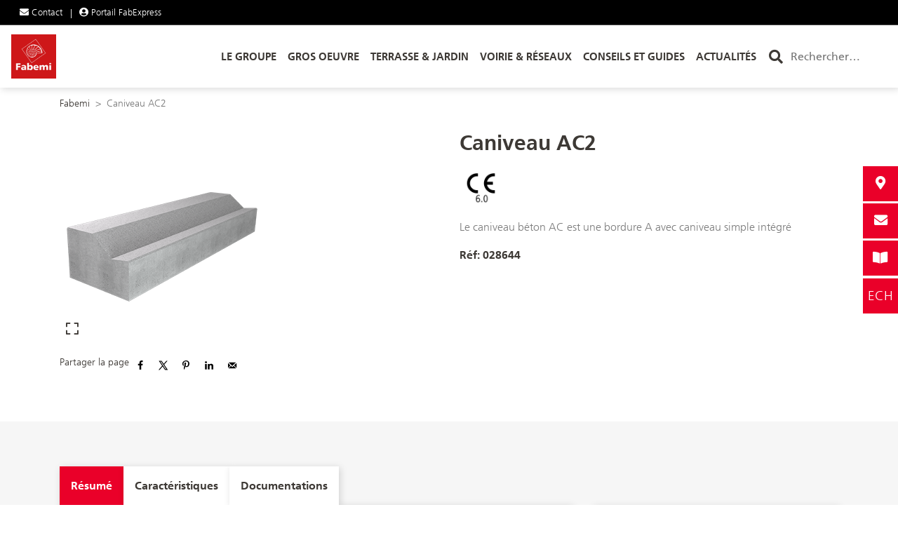

--- FILE ---
content_type: text/html; charset=UTF-8
request_url: https://www.fabemi.fr/produit/caniveau-ac2/
body_size: 22250
content:


<!doctype html>
<!--[if lt IE 7]><html class="no-js ie ie6 lt-ie9 lt-ie8 lt-ie7" lang="fr-FR"> <![endif]-->
<!--[if IE 7]><html class="no-js ie ie7 lt-ie9 lt-ie8" lang="fr-FR"> <![endif]-->
<!--[if IE 8]><html class="no-js ie ie8 lt-ie9" lang="fr-FR"> <![endif]-->
<!--[if gt IE 8]><!--><html class="no-js" lang="fr-FR"> <!--<![endif]-->
<head>
    <meta charset="UTF-8" />
    <meta http-equiv="Content-Type" content="text/html; charset=UTF-8" />
    <meta http-equiv="X-UA-Compatible" content="IE=edge">
    <meta name="viewport" content="width=device-width, initial-scale=1.0">
    <meta name='robots' content='index, follow, max-image-preview:large, max-snippet:-1, max-video-preview:-1' />
	<style>img:is([sizes="auto" i], [sizes^="auto," i]) { contain-intrinsic-size: 3000px 1500px }</style>
	<!-- Hubbub v.1.34.7 https://morehubbub.com/ -->
<meta property="og:locale" content="fr_FR" />
<meta property="og:type" content="article" />
<meta property="og:title" content="Caniveau AC2" />
<meta property="og:description" content="Le caniveau béton AC est une bordure A avec caniveau simple intégré" />
<meta property="og:url" content="https://www.fabemi.fr/produit/caniveau-ac2/" />
<meta property="og:site_name" content="Fabemi" />
<meta property="og:updated_time" content="2023-04-25T17:06:21+00:00" />
<meta property="article:published_time" content="2020-03-12T15:51:44+00:00" />
<meta property="article:modified_time" content="2023-04-25T17:06:21+00:00" />
<meta name="twitter:card" content="summary_large_image" />
<meta name="twitter:title" content="Caniveau AC2" />
<meta name="twitter:description" content="Le caniveau béton AC est une bordure A avec caniveau simple intégré" />
<meta class="flipboard-article" content="Le caniveau béton AC est une bordure A avec caniveau simple intégré" />
<meta property="og:image" content="https://files.fabemi.fr/2021/02/bordure_AC2_V3.png" />
<meta name="twitter:image" content="https://files.fabemi.fr/2021/02/bordure_AC2_V3.png" />
<meta property="og:image:width" content="300" />
<meta property="og:image:height" content="300" />
<!-- Hubbub v.1.34.7 https://morehubbub.com/ -->

	<!-- This site is optimized with the Yoast SEO plugin v24.3 - https://yoast.com/wordpress/plugins/seo/ -->
	<title>Caniveau AC2 - Fabemi</title>
	<meta name="description" content="Le caniveau béton AC est une bordure A avec caniveau simple intégré" />
	<link rel="canonical" href="https://www.fabemi.fr/produit/caniveau-ac2/" />
	<script type="application/ld+json" class="yoast-schema-graph">{"@context":"https://schema.org","@graph":[{"@type":"WebPage","@id":"https://www.fabemi.fr/produit/caniveau-ac2/","url":"https://www.fabemi.fr/produit/caniveau-ac2/","name":"Caniveau AC2 - Fabemi","isPartOf":{"@id":"https://www.fabemi.fr/#website"},"primaryImageOfPage":{"@id":"https://www.fabemi.fr/produit/caniveau-ac2/#primaryimage"},"image":{"@id":"https://www.fabemi.fr/produit/caniveau-ac2/#primaryimage"},"thumbnailUrl":"https://files.fabemi.fr/2021/02/bordure_AC2_V3.png","datePublished":"2020-03-12T14:51:44+00:00","dateModified":"2023-04-25T15:06:21+00:00","description":"Le caniveau béton AC est une bordure A avec caniveau simple intégré","breadcrumb":{"@id":"https://www.fabemi.fr/produit/caniveau-ac2/#breadcrumb"},"inLanguage":"fr-FR","potentialAction":[{"@type":"ReadAction","target":["https://www.fabemi.fr/produit/caniveau-ac2/"]}]},{"@type":"ImageObject","inLanguage":"fr-FR","@id":"https://www.fabemi.fr/produit/caniveau-ac2/#primaryimage","url":"https://files.fabemi.fr/2021/02/bordure_AC2_V3.png","contentUrl":"https://files.fabemi.fr/2021/02/bordure_AC2_V3.png","width":300,"height":300},{"@type":"BreadcrumbList","@id":"https://www.fabemi.fr/produit/caniveau-ac2/#breadcrumb","itemListElement":[{"@type":"ListItem","position":1,"name":"Home","item":"https://www.fabemi.fr/"},{"@type":"ListItem","position":2,"name":"Boutique","item":"https://www.fabemi.fr/boutique/"},{"@type":"ListItem","position":3,"name":"Caniveau AC2"}]},{"@type":"WebSite","@id":"https://www.fabemi.fr/#website","url":"https://www.fabemi.fr/","name":"Fabemi","description":"Le Groupe Fabemi, leader sur le marché des produits en béton, propose une offre de produits répondant aussi bien aux besoins horizontaux qu&#039;aux besoins verticaux.","publisher":{"@id":"https://www.fabemi.fr/#organization"},"potentialAction":[{"@type":"SearchAction","target":{"@type":"EntryPoint","urlTemplate":"https://www.fabemi.fr/?s={search_term_string}"},"query-input":{"@type":"PropertyValueSpecification","valueRequired":true,"valueName":"search_term_string"}}],"inLanguage":"fr-FR"},{"@type":"Organization","@id":"https://www.fabemi.fr/#organization","name":"Fabemi Groupe","url":"https://www.fabemi.fr/","logo":{"@type":"ImageObject","inLanguage":"fr-FR","@id":"https://www.fabemi.fr/#/schema/logo/image/","url":"https://s3.fr-par.scw.cloud/wp-fabemi/2020/03/LOGO-FABEMI.png","contentUrl":"https://s3.fr-par.scw.cloud/wp-fabemi/2020/03/LOGO-FABEMI.png","width":110,"height":98,"caption":"Fabemi Groupe"},"image":{"@id":"https://www.fabemi.fr/#/schema/logo/image/"},"sameAs":["https://www.facebook.com/fabemi.fr/","https://x.com/fabemi","https://www.instagram.com/fabemi_26_/","https://www.youtube.com/channel/UCNBMYVnUXxmu_MKAWS5V6fA"]}]}</script>
	<!-- / Yoast SEO plugin. -->


<link rel='dns-prefetch' href='//code.jquery.com' />
<link rel='dns-prefetch' href='//www.fabemi.fr' />
		<!-- This site uses the Google Analytics by ExactMetrics plugin v8.3.1 - Using Analytics tracking - https://www.exactmetrics.com/ -->
							<script src="//www.googletagmanager.com/gtag/js?id=G-PLM12ZDMG1"  data-cfasync="false" data-wpfc-render="false" type="text/javascript" async></script>
			<script data-cfasync="false" data-wpfc-render="false" type="text/javascript">
				var em_version = '8.3.1';
				var em_track_user = true;
				var em_no_track_reason = '';
								var ExactMetricsDefaultLocations = {"page_location":"https:\/\/www.fabemi.fr\/produit\/caniveau-ac2\/"};
				if ( typeof ExactMetricsPrivacyGuardFilter === 'function' ) {
					var ExactMetricsLocations = (typeof ExactMetricsExcludeQuery === 'object') ? ExactMetricsPrivacyGuardFilter( ExactMetricsExcludeQuery ) : ExactMetricsPrivacyGuardFilter( ExactMetricsDefaultLocations );
				} else {
					var ExactMetricsLocations = (typeof ExactMetricsExcludeQuery === 'object') ? ExactMetricsExcludeQuery : ExactMetricsDefaultLocations;
				}

								var disableStrs = [
										'ga-disable-G-PLM12ZDMG1',
									];

				/* Function to detect opted out users */
				function __gtagTrackerIsOptedOut() {
					for (var index = 0; index < disableStrs.length; index++) {
						if (document.cookie.indexOf(disableStrs[index] + '=true') > -1) {
							return true;
						}
					}

					return false;
				}

				/* Disable tracking if the opt-out cookie exists. */
				if (__gtagTrackerIsOptedOut()) {
					for (var index = 0; index < disableStrs.length; index++) {
						window[disableStrs[index]] = true;
					}
				}

				/* Opt-out function */
				function __gtagTrackerOptout() {
					for (var index = 0; index < disableStrs.length; index++) {
						document.cookie = disableStrs[index] + '=true; expires=Thu, 31 Dec 2099 23:59:59 UTC; path=/';
						window[disableStrs[index]] = true;
					}
				}

				if ('undefined' === typeof gaOptout) {
					function gaOptout() {
						__gtagTrackerOptout();
					}
				}
								window.dataLayer = window.dataLayer || [];

				window.ExactMetricsDualTracker = {
					helpers: {},
					trackers: {},
				};
				if (em_track_user) {
					function __gtagDataLayer() {
						dataLayer.push(arguments);
					}

					function __gtagTracker(type, name, parameters) {
						if (!parameters) {
							parameters = {};
						}

						if (parameters.send_to) {
							__gtagDataLayer.apply(null, arguments);
							return;
						}

						if (type === 'event') {
														parameters.send_to = exactmetrics_frontend.v4_id;
							var hookName = name;
							if (typeof parameters['event_category'] !== 'undefined') {
								hookName = parameters['event_category'] + ':' + name;
							}

							if (typeof ExactMetricsDualTracker.trackers[hookName] !== 'undefined') {
								ExactMetricsDualTracker.trackers[hookName](parameters);
							} else {
								__gtagDataLayer('event', name, parameters);
							}
							
						} else {
							__gtagDataLayer.apply(null, arguments);
						}
					}

					__gtagTracker('js', new Date());
					__gtagTracker('set', {
						'developer_id.dNDMyYj': true,
											});
					if ( ExactMetricsLocations.page_location ) {
						__gtagTracker('set', ExactMetricsLocations);
					}
										__gtagTracker('config', 'G-PLM12ZDMG1', {"forceSSL":"true","link_attribution":"true"} );
															window.gtag = __gtagTracker;										(function () {
						/* https://developers.google.com/analytics/devguides/collection/analyticsjs/ */
						/* ga and __gaTracker compatibility shim. */
						var noopfn = function () {
							return null;
						};
						var newtracker = function () {
							return new Tracker();
						};
						var Tracker = function () {
							return null;
						};
						var p = Tracker.prototype;
						p.get = noopfn;
						p.set = noopfn;
						p.send = function () {
							var args = Array.prototype.slice.call(arguments);
							args.unshift('send');
							__gaTracker.apply(null, args);
						};
						var __gaTracker = function () {
							var len = arguments.length;
							if (len === 0) {
								return;
							}
							var f = arguments[len - 1];
							if (typeof f !== 'object' || f === null || typeof f.hitCallback !== 'function') {
								if ('send' === arguments[0]) {
									var hitConverted, hitObject = false, action;
									if ('event' === arguments[1]) {
										if ('undefined' !== typeof arguments[3]) {
											hitObject = {
												'eventAction': arguments[3],
												'eventCategory': arguments[2],
												'eventLabel': arguments[4],
												'value': arguments[5] ? arguments[5] : 1,
											}
										}
									}
									if ('pageview' === arguments[1]) {
										if ('undefined' !== typeof arguments[2]) {
											hitObject = {
												'eventAction': 'page_view',
												'page_path': arguments[2],
											}
										}
									}
									if (typeof arguments[2] === 'object') {
										hitObject = arguments[2];
									}
									if (typeof arguments[5] === 'object') {
										Object.assign(hitObject, arguments[5]);
									}
									if ('undefined' !== typeof arguments[1].hitType) {
										hitObject = arguments[1];
										if ('pageview' === hitObject.hitType) {
											hitObject.eventAction = 'page_view';
										}
									}
									if (hitObject) {
										action = 'timing' === arguments[1].hitType ? 'timing_complete' : hitObject.eventAction;
										hitConverted = mapArgs(hitObject);
										__gtagTracker('event', action, hitConverted);
									}
								}
								return;
							}

							function mapArgs(args) {
								var arg, hit = {};
								var gaMap = {
									'eventCategory': 'event_category',
									'eventAction': 'event_action',
									'eventLabel': 'event_label',
									'eventValue': 'event_value',
									'nonInteraction': 'non_interaction',
									'timingCategory': 'event_category',
									'timingVar': 'name',
									'timingValue': 'value',
									'timingLabel': 'event_label',
									'page': 'page_path',
									'location': 'page_location',
									'title': 'page_title',
									'referrer' : 'page_referrer',
								};
								for (arg in args) {
																		if (!(!args.hasOwnProperty(arg) || !gaMap.hasOwnProperty(arg))) {
										hit[gaMap[arg]] = args[arg];
									} else {
										hit[arg] = args[arg];
									}
								}
								return hit;
							}

							try {
								f.hitCallback();
							} catch (ex) {
							}
						};
						__gaTracker.create = newtracker;
						__gaTracker.getByName = newtracker;
						__gaTracker.getAll = function () {
							return [];
						};
						__gaTracker.remove = noopfn;
						__gaTracker.loaded = true;
						window['__gaTracker'] = __gaTracker;
					})();
									} else {
										console.log("");
					(function () {
						function __gtagTracker() {
							return null;
						}

						window['__gtagTracker'] = __gtagTracker;
						window['gtag'] = __gtagTracker;
					})();
									}
			</script>
				<!-- / Google Analytics by ExactMetrics -->
		<script type="text/javascript">
/* <![CDATA[ */
window._wpemojiSettings = {"baseUrl":"https:\/\/s.w.org\/images\/core\/emoji\/15.0.3\/72x72\/","ext":".png","svgUrl":"https:\/\/s.w.org\/images\/core\/emoji\/15.0.3\/svg\/","svgExt":".svg","source":{"concatemoji":"https:\/\/www.fabemi.fr\/wp\/wp-includes\/js\/wp-emoji-release.min.js?ver=6.7.1"}};
/*! This file is auto-generated */
!function(i,n){var o,s,e;function c(e){try{var t={supportTests:e,timestamp:(new Date).valueOf()};sessionStorage.setItem(o,JSON.stringify(t))}catch(e){}}function p(e,t,n){e.clearRect(0,0,e.canvas.width,e.canvas.height),e.fillText(t,0,0);var t=new Uint32Array(e.getImageData(0,0,e.canvas.width,e.canvas.height).data),r=(e.clearRect(0,0,e.canvas.width,e.canvas.height),e.fillText(n,0,0),new Uint32Array(e.getImageData(0,0,e.canvas.width,e.canvas.height).data));return t.every(function(e,t){return e===r[t]})}function u(e,t,n){switch(t){case"flag":return n(e,"\ud83c\udff3\ufe0f\u200d\u26a7\ufe0f","\ud83c\udff3\ufe0f\u200b\u26a7\ufe0f")?!1:!n(e,"\ud83c\uddfa\ud83c\uddf3","\ud83c\uddfa\u200b\ud83c\uddf3")&&!n(e,"\ud83c\udff4\udb40\udc67\udb40\udc62\udb40\udc65\udb40\udc6e\udb40\udc67\udb40\udc7f","\ud83c\udff4\u200b\udb40\udc67\u200b\udb40\udc62\u200b\udb40\udc65\u200b\udb40\udc6e\u200b\udb40\udc67\u200b\udb40\udc7f");case"emoji":return!n(e,"\ud83d\udc26\u200d\u2b1b","\ud83d\udc26\u200b\u2b1b")}return!1}function f(e,t,n){var r="undefined"!=typeof WorkerGlobalScope&&self instanceof WorkerGlobalScope?new OffscreenCanvas(300,150):i.createElement("canvas"),a=r.getContext("2d",{willReadFrequently:!0}),o=(a.textBaseline="top",a.font="600 32px Arial",{});return e.forEach(function(e){o[e]=t(a,e,n)}),o}function t(e){var t=i.createElement("script");t.src=e,t.defer=!0,i.head.appendChild(t)}"undefined"!=typeof Promise&&(o="wpEmojiSettingsSupports",s=["flag","emoji"],n.supports={everything:!0,everythingExceptFlag:!0},e=new Promise(function(e){i.addEventListener("DOMContentLoaded",e,{once:!0})}),new Promise(function(t){var n=function(){try{var e=JSON.parse(sessionStorage.getItem(o));if("object"==typeof e&&"number"==typeof e.timestamp&&(new Date).valueOf()<e.timestamp+604800&&"object"==typeof e.supportTests)return e.supportTests}catch(e){}return null}();if(!n){if("undefined"!=typeof Worker&&"undefined"!=typeof OffscreenCanvas&&"undefined"!=typeof URL&&URL.createObjectURL&&"undefined"!=typeof Blob)try{var e="postMessage("+f.toString()+"("+[JSON.stringify(s),u.toString(),p.toString()].join(",")+"));",r=new Blob([e],{type:"text/javascript"}),a=new Worker(URL.createObjectURL(r),{name:"wpTestEmojiSupports"});return void(a.onmessage=function(e){c(n=e.data),a.terminate(),t(n)})}catch(e){}c(n=f(s,u,p))}t(n)}).then(function(e){for(var t in e)n.supports[t]=e[t],n.supports.everything=n.supports.everything&&n.supports[t],"flag"!==t&&(n.supports.everythingExceptFlag=n.supports.everythingExceptFlag&&n.supports[t]);n.supports.everythingExceptFlag=n.supports.everythingExceptFlag&&!n.supports.flag,n.DOMReady=!1,n.readyCallback=function(){n.DOMReady=!0}}).then(function(){return e}).then(function(){var e;n.supports.everything||(n.readyCallback(),(e=n.source||{}).concatemoji?t(e.concatemoji):e.wpemoji&&e.twemoji&&(t(e.twemoji),t(e.wpemoji)))}))}((window,document),window._wpemojiSettings);
/* ]]> */
</script>
<link rel='stylesheet' id='vendors-css' href='https://www.fabemi.fr/app/themes/fabemi/dist/css/vendors.css?ver=6.7.1' type='text/css' media='all' />
<link rel='stylesheet' id='style-css' href='https://www.fabemi.fr/app/themes/fabemi/dist/css/style.css?ver=6.7.1' type='text/css' media='all' />
<style id='wp-emoji-styles-inline-css' type='text/css'>

	img.wp-smiley, img.emoji {
		display: inline !important;
		border: none !important;
		box-shadow: none !important;
		height: 1em !important;
		width: 1em !important;
		margin: 0 0.07em !important;
		vertical-align: -0.1em !important;
		background: none !important;
		padding: 0 !important;
	}
</style>
<link rel='stylesheet' id='wp-block-library-css' href='https://www.fabemi.fr/wp/wp-includes/css/dist/block-library/style.min.css?ver=6.7.1' type='text/css' media='all' />
<style id='safe-svg-svg-icon-style-inline-css' type='text/css'>
.safe-svg-cover{text-align:center}.safe-svg-cover .safe-svg-inside{display:inline-block;max-width:100%}.safe-svg-cover svg{height:100%;max-height:100%;max-width:100%;width:100%}

</style>
<style id='classic-theme-styles-inline-css' type='text/css'>
/*! This file is auto-generated */
.wp-block-button__link{color:#fff;background-color:#32373c;border-radius:9999px;box-shadow:none;text-decoration:none;padding:calc(.667em + 2px) calc(1.333em + 2px);font-size:1.125em}.wp-block-file__button{background:#32373c;color:#fff;text-decoration:none}
</style>
<style id='global-styles-inline-css' type='text/css'>
:root{--wp--preset--aspect-ratio--square: 1;--wp--preset--aspect-ratio--4-3: 4/3;--wp--preset--aspect-ratio--3-4: 3/4;--wp--preset--aspect-ratio--3-2: 3/2;--wp--preset--aspect-ratio--2-3: 2/3;--wp--preset--aspect-ratio--16-9: 16/9;--wp--preset--aspect-ratio--9-16: 9/16;--wp--preset--color--black: #000000;--wp--preset--color--cyan-bluish-gray: #abb8c3;--wp--preset--color--white: #ffffff;--wp--preset--color--pale-pink: #f78da7;--wp--preset--color--vivid-red: #cf2e2e;--wp--preset--color--luminous-vivid-orange: #ff6900;--wp--preset--color--luminous-vivid-amber: #fcb900;--wp--preset--color--light-green-cyan: #7bdcb5;--wp--preset--color--vivid-green-cyan: #00d084;--wp--preset--color--pale-cyan-blue: #8ed1fc;--wp--preset--color--vivid-cyan-blue: #0693e3;--wp--preset--color--vivid-purple: #9b51e0;--wp--preset--gradient--vivid-cyan-blue-to-vivid-purple: linear-gradient(135deg,rgba(6,147,227,1) 0%,rgb(155,81,224) 100%);--wp--preset--gradient--light-green-cyan-to-vivid-green-cyan: linear-gradient(135deg,rgb(122,220,180) 0%,rgb(0,208,130) 100%);--wp--preset--gradient--luminous-vivid-amber-to-luminous-vivid-orange: linear-gradient(135deg,rgba(252,185,0,1) 0%,rgba(255,105,0,1) 100%);--wp--preset--gradient--luminous-vivid-orange-to-vivid-red: linear-gradient(135deg,rgba(255,105,0,1) 0%,rgb(207,46,46) 100%);--wp--preset--gradient--very-light-gray-to-cyan-bluish-gray: linear-gradient(135deg,rgb(238,238,238) 0%,rgb(169,184,195) 100%);--wp--preset--gradient--cool-to-warm-spectrum: linear-gradient(135deg,rgb(74,234,220) 0%,rgb(151,120,209) 20%,rgb(207,42,186) 40%,rgb(238,44,130) 60%,rgb(251,105,98) 80%,rgb(254,248,76) 100%);--wp--preset--gradient--blush-light-purple: linear-gradient(135deg,rgb(255,206,236) 0%,rgb(152,150,240) 100%);--wp--preset--gradient--blush-bordeaux: linear-gradient(135deg,rgb(254,205,165) 0%,rgb(254,45,45) 50%,rgb(107,0,62) 100%);--wp--preset--gradient--luminous-dusk: linear-gradient(135deg,rgb(255,203,112) 0%,rgb(199,81,192) 50%,rgb(65,88,208) 100%);--wp--preset--gradient--pale-ocean: linear-gradient(135deg,rgb(255,245,203) 0%,rgb(182,227,212) 50%,rgb(51,167,181) 100%);--wp--preset--gradient--electric-grass: linear-gradient(135deg,rgb(202,248,128) 0%,rgb(113,206,126) 100%);--wp--preset--gradient--midnight: linear-gradient(135deg,rgb(2,3,129) 0%,rgb(40,116,252) 100%);--wp--preset--font-size--small: 13px;--wp--preset--font-size--medium: 20px;--wp--preset--font-size--large: 36px;--wp--preset--font-size--x-large: 42px;--wp--preset--font-family--inter: "Inter", sans-serif;--wp--preset--font-family--cardo: Cardo;--wp--preset--spacing--20: 0.44rem;--wp--preset--spacing--30: 0.67rem;--wp--preset--spacing--40: 1rem;--wp--preset--spacing--50: 1.5rem;--wp--preset--spacing--60: 2.25rem;--wp--preset--spacing--70: 3.38rem;--wp--preset--spacing--80: 5.06rem;--wp--preset--shadow--natural: 6px 6px 9px rgba(0, 0, 0, 0.2);--wp--preset--shadow--deep: 12px 12px 50px rgba(0, 0, 0, 0.4);--wp--preset--shadow--sharp: 6px 6px 0px rgba(0, 0, 0, 0.2);--wp--preset--shadow--outlined: 6px 6px 0px -3px rgba(255, 255, 255, 1), 6px 6px rgba(0, 0, 0, 1);--wp--preset--shadow--crisp: 6px 6px 0px rgba(0, 0, 0, 1);}:where(.is-layout-flex){gap: 0.5em;}:where(.is-layout-grid){gap: 0.5em;}body .is-layout-flex{display: flex;}.is-layout-flex{flex-wrap: wrap;align-items: center;}.is-layout-flex > :is(*, div){margin: 0;}body .is-layout-grid{display: grid;}.is-layout-grid > :is(*, div){margin: 0;}:where(.wp-block-columns.is-layout-flex){gap: 2em;}:where(.wp-block-columns.is-layout-grid){gap: 2em;}:where(.wp-block-post-template.is-layout-flex){gap: 1.25em;}:where(.wp-block-post-template.is-layout-grid){gap: 1.25em;}.has-black-color{color: var(--wp--preset--color--black) !important;}.has-cyan-bluish-gray-color{color: var(--wp--preset--color--cyan-bluish-gray) !important;}.has-white-color{color: var(--wp--preset--color--white) !important;}.has-pale-pink-color{color: var(--wp--preset--color--pale-pink) !important;}.has-vivid-red-color{color: var(--wp--preset--color--vivid-red) !important;}.has-luminous-vivid-orange-color{color: var(--wp--preset--color--luminous-vivid-orange) !important;}.has-luminous-vivid-amber-color{color: var(--wp--preset--color--luminous-vivid-amber) !important;}.has-light-green-cyan-color{color: var(--wp--preset--color--light-green-cyan) !important;}.has-vivid-green-cyan-color{color: var(--wp--preset--color--vivid-green-cyan) !important;}.has-pale-cyan-blue-color{color: var(--wp--preset--color--pale-cyan-blue) !important;}.has-vivid-cyan-blue-color{color: var(--wp--preset--color--vivid-cyan-blue) !important;}.has-vivid-purple-color{color: var(--wp--preset--color--vivid-purple) !important;}.has-black-background-color{background-color: var(--wp--preset--color--black) !important;}.has-cyan-bluish-gray-background-color{background-color: var(--wp--preset--color--cyan-bluish-gray) !important;}.has-white-background-color{background-color: var(--wp--preset--color--white) !important;}.has-pale-pink-background-color{background-color: var(--wp--preset--color--pale-pink) !important;}.has-vivid-red-background-color{background-color: var(--wp--preset--color--vivid-red) !important;}.has-luminous-vivid-orange-background-color{background-color: var(--wp--preset--color--luminous-vivid-orange) !important;}.has-luminous-vivid-amber-background-color{background-color: var(--wp--preset--color--luminous-vivid-amber) !important;}.has-light-green-cyan-background-color{background-color: var(--wp--preset--color--light-green-cyan) !important;}.has-vivid-green-cyan-background-color{background-color: var(--wp--preset--color--vivid-green-cyan) !important;}.has-pale-cyan-blue-background-color{background-color: var(--wp--preset--color--pale-cyan-blue) !important;}.has-vivid-cyan-blue-background-color{background-color: var(--wp--preset--color--vivid-cyan-blue) !important;}.has-vivid-purple-background-color{background-color: var(--wp--preset--color--vivid-purple) !important;}.has-black-border-color{border-color: var(--wp--preset--color--black) !important;}.has-cyan-bluish-gray-border-color{border-color: var(--wp--preset--color--cyan-bluish-gray) !important;}.has-white-border-color{border-color: var(--wp--preset--color--white) !important;}.has-pale-pink-border-color{border-color: var(--wp--preset--color--pale-pink) !important;}.has-vivid-red-border-color{border-color: var(--wp--preset--color--vivid-red) !important;}.has-luminous-vivid-orange-border-color{border-color: var(--wp--preset--color--luminous-vivid-orange) !important;}.has-luminous-vivid-amber-border-color{border-color: var(--wp--preset--color--luminous-vivid-amber) !important;}.has-light-green-cyan-border-color{border-color: var(--wp--preset--color--light-green-cyan) !important;}.has-vivid-green-cyan-border-color{border-color: var(--wp--preset--color--vivid-green-cyan) !important;}.has-pale-cyan-blue-border-color{border-color: var(--wp--preset--color--pale-cyan-blue) !important;}.has-vivid-cyan-blue-border-color{border-color: var(--wp--preset--color--vivid-cyan-blue) !important;}.has-vivid-purple-border-color{border-color: var(--wp--preset--color--vivid-purple) !important;}.has-vivid-cyan-blue-to-vivid-purple-gradient-background{background: var(--wp--preset--gradient--vivid-cyan-blue-to-vivid-purple) !important;}.has-light-green-cyan-to-vivid-green-cyan-gradient-background{background: var(--wp--preset--gradient--light-green-cyan-to-vivid-green-cyan) !important;}.has-luminous-vivid-amber-to-luminous-vivid-orange-gradient-background{background: var(--wp--preset--gradient--luminous-vivid-amber-to-luminous-vivid-orange) !important;}.has-luminous-vivid-orange-to-vivid-red-gradient-background{background: var(--wp--preset--gradient--luminous-vivid-orange-to-vivid-red) !important;}.has-very-light-gray-to-cyan-bluish-gray-gradient-background{background: var(--wp--preset--gradient--very-light-gray-to-cyan-bluish-gray) !important;}.has-cool-to-warm-spectrum-gradient-background{background: var(--wp--preset--gradient--cool-to-warm-spectrum) !important;}.has-blush-light-purple-gradient-background{background: var(--wp--preset--gradient--blush-light-purple) !important;}.has-blush-bordeaux-gradient-background{background: var(--wp--preset--gradient--blush-bordeaux) !important;}.has-luminous-dusk-gradient-background{background: var(--wp--preset--gradient--luminous-dusk) !important;}.has-pale-ocean-gradient-background{background: var(--wp--preset--gradient--pale-ocean) !important;}.has-electric-grass-gradient-background{background: var(--wp--preset--gradient--electric-grass) !important;}.has-midnight-gradient-background{background: var(--wp--preset--gradient--midnight) !important;}.has-small-font-size{font-size: var(--wp--preset--font-size--small) !important;}.has-medium-font-size{font-size: var(--wp--preset--font-size--medium) !important;}.has-large-font-size{font-size: var(--wp--preset--font-size--large) !important;}.has-x-large-font-size{font-size: var(--wp--preset--font-size--x-large) !important;}
:where(.wp-block-post-template.is-layout-flex){gap: 1.25em;}:where(.wp-block-post-template.is-layout-grid){gap: 1.25em;}
:where(.wp-block-columns.is-layout-flex){gap: 2em;}:where(.wp-block-columns.is-layout-grid){gap: 2em;}
:root :where(.wp-block-pullquote){font-size: 1.5em;line-height: 1.6;}
</style>
<link rel='stylesheet' id='searchandfilter-css' href='https://www.fabemi.fr/app/plugins/search-filter/style.css?ver=1' type='text/css' media='all' />
<link rel='stylesheet' id='dpsp-frontend-style-pro-css' href='https://www.fabemi.fr/app/plugins/social-pug/assets/dist/style-frontend-pro.css?ver=1.34.7' type='text/css' media='all' />
<style id='dpsp-frontend-style-pro-inline-css' type='text/css'>

				@media screen and ( max-width : 720px ) {
					.dpsp-content-wrapper.dpsp-hide-on-mobile,
					.dpsp-share-text.dpsp-hide-on-mobile {
						display: none;
					}
					.dpsp-has-spacing .dpsp-networks-btns-wrapper li {
						margin:0 2% 10px 0;
					}
					.dpsp-network-btn.dpsp-has-label:not(.dpsp-has-count) {
						max-height: 40px;
						padding: 0;
						justify-content: center;
					}
					.dpsp-content-wrapper.dpsp-size-small .dpsp-network-btn.dpsp-has-label:not(.dpsp-has-count){
						max-height: 32px;
					}
					.dpsp-content-wrapper.dpsp-size-large .dpsp-network-btn.dpsp-has-label:not(.dpsp-has-count){
						max-height: 46px;
					}
				}
			
							.dpsp-button-style-8 .dpsp-networks-btns-content.dpsp-networks-btns-wrapper .dpsp-network-btn:not(:hover):not(:active) {
								--customNetworkColor: #000000;
								--customNetworkHoverColor: #474747;
								color: #000000;
							}
							.dpsp-button-style-8 .dpsp-networks-btns-content.dpsp-networks-btns-wrapper .dpsp-network-btn  .dpsp-network-icon  .dpsp-network-icon-inner > svg {
								fill: #000000;
							}
						
							.dpsp-button-style-8 .dpsp-networks-btns-content.dpsp-networks-btns-wrapper .dpsp-network-btn:hover,
							.dpsp-button-style-8 .dpsp-networks-btns-content.dpsp-networks-btns-wrapper .dpsp-network-btn:focus {

								color: #474747;
							}
							.dpsp-button-style-8 .dpsp-networks-btns-content.dpsp-networks-btns-wrapper .dpsp-network-btn:focus .dpsp-network-icon svg,
							.dpsp-button-style-8 .dpsp-networks-btns-content.dpsp-networks-btns-wrapper .dpsp-network-btn:hover  .dpsp-network-icon  .dpsp-network-icon-inner > svg {
								fill: #474747;
							}
						.dpsp-networks-btns-wrapper.dpsp-networks-btns-content .dpsp-network-btn {--networkHover: rgba(71, 71, 71, 0.4); --networkAccent: rgba(71, 71, 71, 1);}
</style>
<link rel='stylesheet' id='photoswipe-css' href='https://www.fabemi.fr/app/plugins/woocommerce/assets/css/photoswipe/photoswipe.min.css?ver=9.6.0' type='text/css' media='all' />
<link rel='stylesheet' id='photoswipe-default-skin-css' href='https://www.fabemi.fr/app/plugins/woocommerce/assets/css/photoswipe/default-skin/default-skin.min.css?ver=9.6.0' type='text/css' media='all' />
<style id='woocommerce-inline-inline-css' type='text/css'>
.woocommerce form .form-row .required { visibility: visible; }
</style>
<link rel='stylesheet' id='wpsl-styles-css' href='https://www.fabemi.fr/app/plugins/wp-store-locator/css/styles.min.css?ver=2.2.241' type='text/css' media='all' />
<link rel='stylesheet' id='brands-styles-css' href='https://www.fabemi.fr/app/plugins/woocommerce/assets/css/brands.css?ver=9.6.0' type='text/css' media='all' />
<link rel='stylesheet' id='axeptio/main-css' href='https://www.fabemi.fr/app/plugins/axeptio-sdk-integration/dist/css/frontend/main.css' type='text/css' media='all' />
<style id='posts-table-pro-head-inline-css' type='text/css'>
.posts-data-table { visibility: hidden; }
</style>
<script type="text/javascript" src="https://code.jquery.com/jquery-3.4.1.min.js?ver=6.7.1" id="jquery-js"></script>
<script type="text/javascript" src="https://www.fabemi.fr/app/plugins/google-analytics-dashboard-for-wp/assets/js/frontend-gtag.min.js?ver=8.3.1" id="exactmetrics-frontend-script-js" async="async" data-wp-strategy="async"></script>
<script data-cfasync="false" data-wpfc-render="false" type="text/javascript" id='exactmetrics-frontend-script-js-extra'>/* <![CDATA[ */
var exactmetrics_frontend = {"js_events_tracking":"true","download_extensions":"doc,pdf,ppt,zip,xls,docx,pptx,xlsx","inbound_paths":"[{\"path\":\"\\\/go\\\/\",\"label\":\"affiliate\"},{\"path\":\"\\\/recommend\\\/\",\"label\":\"affiliate\"}]","home_url":"https:\/\/www.fabemi.fr","hash_tracking":"false","v4_id":"G-PLM12ZDMG1"};/* ]]> */
</script>
<script type="text/javascript" src="https://www.fabemi.fr/app/plugins/woocommerce/assets/js/jquery-blockui/jquery.blockUI.min.js?ver=2.7.0-wc.9.6.0" id="jquery-blockui-js" defer="defer" data-wp-strategy="defer"></script>
<script type="text/javascript" id="wc-add-to-cart-js-extra">
/* <![CDATA[ */
var wc_add_to_cart_params = {"ajax_url":"\/wp\/wp-admin\/admin-ajax.php","wc_ajax_url":"\/?wc-ajax=%%endpoint%%","i18n_view_cart":"Voir le panier","cart_url":"https:\/\/www.fabemi.fr","is_cart":"","cart_redirect_after_add":"no"};
/* ]]> */
</script>
<script type="text/javascript" src="https://www.fabemi.fr/app/plugins/woocommerce/assets/js/frontend/add-to-cart.min.js?ver=9.6.0" id="wc-add-to-cart-js" defer="defer" data-wp-strategy="defer"></script>
<script type="text/javascript" src="https://www.fabemi.fr/app/plugins/woocommerce/assets/js/flexslider/jquery.flexslider.min.js?ver=2.7.2-wc.9.6.0" id="flexslider-js" defer="defer" data-wp-strategy="defer"></script>
<script type="text/javascript" id="wc-single-product-js-extra">
/* <![CDATA[ */
var wc_single_product_params = {"i18n_required_rating_text":"Veuillez s\u00e9lectionner une note","i18n_product_gallery_trigger_text":"Voir la galerie d\u2019images en plein \u00e9cran","review_rating_required":"yes","flexslider":{"rtl":false,"animation":"slide","smoothHeight":true,"directionNav":false,"controlNav":"thumbnails","slideshow":false,"animationSpeed":500,"animationLoop":false,"allowOneSlide":false},"zoom_enabled":"","zoom_options":[],"photoswipe_enabled":"1","photoswipe_options":{"shareEl":false,"closeOnScroll":false,"history":false,"hideAnimationDuration":0,"showAnimationDuration":0},"flexslider_enabled":"1"};
/* ]]> */
</script>
<script type="text/javascript" src="https://www.fabemi.fr/app/plugins/woocommerce/assets/js/frontend/single-product.min.js?ver=9.6.0" id="wc-single-product-js" defer="defer" data-wp-strategy="defer"></script>
<script type="text/javascript" src="https://www.fabemi.fr/app/plugins/woocommerce/assets/js/js-cookie/js.cookie.min.js?ver=2.1.4-wc.9.6.0" id="js-cookie-js" defer="defer" data-wp-strategy="defer"></script>
<script type="text/javascript" id="woocommerce-js-extra">
/* <![CDATA[ */
var woocommerce_params = {"ajax_url":"\/wp\/wp-admin\/admin-ajax.php","wc_ajax_url":"\/?wc-ajax=%%endpoint%%"};
/* ]]> */
</script>
<script type="text/javascript" src="https://www.fabemi.fr/app/plugins/woocommerce/assets/js/frontend/woocommerce.min.js?ver=9.6.0" id="woocommerce-js" defer="defer" data-wp-strategy="defer"></script>
<link rel="https://api.w.org/" href="https://www.fabemi.fr/wp-json/" /><link rel="alternate" title="JSON" type="application/json" href="https://www.fabemi.fr/wp-json/wp/v2/product/5541" /><link rel="EditURI" type="application/rsd+xml" title="RSD" href="https://www.fabemi.fr/wp/xmlrpc.php?rsd" />
<meta name="generator" content="WordPress 6.7.1" />
<meta name="generator" content="WooCommerce 9.6.0" />
<link rel='shortlink' href='https://www.fabemi.fr/?p=5541' />
<link rel="alternate" title="oEmbed (JSON)" type="application/json+oembed" href="https://www.fabemi.fr/wp-json/oembed/1.0/embed?url=https%3A%2F%2Fwww.fabemi.fr%2Fproduit%2Fcaniveau-ac2%2F" />
<link rel="alternate" title="oEmbed (XML)" type="text/xml+oembed" href="https://www.fabemi.fr/wp-json/oembed/1.0/embed?url=https%3A%2F%2Fwww.fabemi.fr%2Fproduit%2Fcaniveau-ac2%2F&#038;format=xml" />
<meta name="hubbub-info" description="Hubbub 1.34.7"><script>document.documentElement.className += " js";</script>
	<noscript><style>.woocommerce-product-gallery{ opacity: 1 !important; }</style></noscript>
	<style class='wp-fonts-local' type='text/css'>
@font-face{font-family:Inter;font-style:normal;font-weight:300 900;font-display:fallback;src:url('https://www.fabemi.fr/app/plugins/woocommerce/assets/fonts/Inter-VariableFont_slnt,wght.woff2') format('woff2');font-stretch:normal;}
@font-face{font-family:Cardo;font-style:normal;font-weight:400;font-display:fallback;src:url('https://www.fabemi.fr/app/plugins/woocommerce/assets/fonts/cardo_normal_400.woff2') format('woff2');}
</style>
<link rel="icon" href="https://files.fabemi.fr/2022/08/cropped-cropped-logo-Blanc-fond-rouge-scaled-1-32x32.jpg" sizes="32x32" />
<link rel="icon" href="https://files.fabemi.fr/2022/08/cropped-cropped-logo-Blanc-fond-rouge-scaled-1-192x192.jpg" sizes="192x192" />
<link rel="apple-touch-icon" href="https://files.fabemi.fr/2022/08/cropped-cropped-logo-Blanc-fond-rouge-scaled-1-180x180.jpg" />
<meta name="msapplication-TileImage" content="https://files.fabemi.fr/2022/08/cropped-cropped-logo-Blanc-fond-rouge-scaled-1-270x270.jpg" />
		<style type="text/css" id="wp-custom-css">
			#frm_field_5426_container,
#frm_field_5439_container {
	display: none;
}

#frm_form_11_container input[type="checkbox"] {
	border: solid 1px !important;
	cursor: pointer;
}

/* Formulaire */
#frm_field_5360_container > h3,
#frm_field_5357_container > h3,
#frm_field_5363_container > h3 {
	visibility: visible;
}
		</style>
		            </head>

    <body class="product-template-default single single-product postid-5541 wp-custom-logo theme-fabemi woocommerce woocommerce-page woocommerce-no-js" data-template="base.twig">
        <a class="skip-link sr-only" href="#content">Aller au contenu</a>

        <header class="header">
                            
    <nav class="navbar navbar-expand-lg navbar-light">
                    <a href="https://www.fabemi.fr/" class="navbar-brand" rel="home"><img width="2560" height="2535" src="https://files.fabemi.fr/2022/08/logo-Blanc-fond-rouge-scaled.jpg" class="custom-logo" alt="Logo de la société FABEMI" decoding="async" fetchpriority="high" srcset="https://files.fabemi.fr/2022/08/logo-Blanc-fond-rouge-300x297.jpg 300w, https://files.fabemi.fr/2022/08/logo-Blanc-fond-rouge-1024x1014.jpg 1024w, https://files.fabemi.fr/2022/08/logo-Blanc-fond-rouge-768x760.jpg 768w, https://files.fabemi.fr/2022/08/logo-Blanc-fond-rouge-1536x1521.jpg 1536w, https://files.fabemi.fr/2022/08/logo-Blanc-fond-rouge-2048x2028.jpg 2048w, https://files.fabemi.fr/2022/08/logo-Blanc-fond-rouge-600x594.jpg 600w, https://files.fabemi.fr/2022/08/logo-Blanc-fond-rouge-scaled.jpg 2560w" sizes="(max-width: 2560px) 100vw, 2560px" /></a>
        
                    <button class="navbar-toggler" type="button" data-toggle="collapse" data-target="#headerNav" aria-controls="headerNav" aria-expanded="false" aria-label="Afficher/masquer la navigation principale">
                <span class="navbar-toggler-icon" aria-hidden="true"></span>
            </button>

            <div id="headerNav" class="collapse navbar-collapse" >
                    <ul class="navbar-nav ml-auto" itemtype="https://schema.org/SiteNavigationElement" role="menu">
                                                        <li class="nav-item first-level  menu-item menu-item-type-custom menu-item-object-custom menu-item-510 menu-item-has-children dropdown " itemprop="name">
                <a class="nav-link font-weight-bold text-uppercase dropdown-toggle" href="#"  role="menuitem" itemprop="url" aria-label="Le groupe">Le groupe                </a>

                                                        <ul class="dropdown-menu list-unstyled ">
                                                                                    <li class=" menu-item menu-item-type-custom menu-item-object-custom menu-item-1382 menu-item-has-children dropdown dropdown-item second-level" itemprop="name">
                                                                                                <div class="font-weight-bold dropdown-toggle">Fabemi</div>
                                                                                                    <ul class="dropdown-menu list-unstyled">
                                                                                    <li class="third-level" itemprop="name">
                                                <a href="https://www.fabemi.fr/en-quelques-mots/" class="nav-link"  role="menuitem" itemprop="url" aria-label="En quelques mots">En quelques mots</a>
                                            </li>
                                                                                    <li class="third-level" itemprop="name">
                                                <a href="https://www.fabemi.fr/nos-implantations/" class="nav-link"  role="menuitem" itemprop="url" aria-label="Nos implantations">Nos implantations</a>
                                            </li>
                                                                                    <li class="third-level" itemprop="name">
                                                <a href="https://www.fabemi.fr/la-rse-fabemi/" class="nav-link"  role="menuitem" itemprop="url" aria-label="La RSE Fabemi">La RSE Fabemi</a>
                                            </li>
                                                                                    <li class="third-level" itemprop="name">
                                                <a href="https://www.fabemi.fr/nos-services/" class="nav-link"  role="menuitem" itemprop="url" aria-label="Nos services">Nos services</a>
                                            </li>
                                                                                    <li class="third-level" itemprop="name">
                                                <a href="https://www.fabemi.fr/nos-valeurs-et-engagement/" class="nav-link"  role="menuitem" itemprop="url" aria-label="Nos valeurs et engagement">Nos valeurs et engagement</a>
                                            </li>
                                                                            </ul>
                                                            </li>
                                                                                    <li class=" menu-item menu-item-type-custom menu-item-object-custom menu-item-1390 menu-item-has-children dropdown dropdown-item second-level" itemprop="name">
                                                                                                <div class="font-weight-bold dropdown-toggle">Ressources humaines</div>
                                                                                                    <ul class="dropdown-menu list-unstyled">
                                                                                    <li class="third-level" itemprop="name">
                                                <a href="https://taleez.com/careers/fabemi" class="nav-link"  role="menuitem" itemprop="url" aria-label="Recrutement">Recrutement</a>
                                            </li>
                                                                            </ul>
                                                            </li>
                                            </ul>
                            </li>
                                                        <li class="nav-item first-level item-gros-oeuvre menu-item menu-item-type-post_type menu-item-object-page menu-item-585 menu-item-has-children dropdown " itemprop="name">
                <a class="nav-link font-weight-bold text-uppercase dropdown-toggle" href="https://www.fabemi.fr/mon-projet-de-construction/"  role="menuitem" itemprop="url" aria-label="Gros oeuvre">Gros oeuvre                </a>

                                                        <ul class="dropdown-menu list-unstyled ">
                                                                                    <li class=" menu-item menu-item-type-custom menu-item-object-custom menu-item-471 menu-item-has-children dropdown dropdown-item second-level" itemprop="name">
                                                                                                <div class="font-weight-bold dropdown-toggle">Par projets</div>
                                                                                                    <ul class="dropdown-menu list-unstyled">
                                                                                    <li class="third-level" itemprop="name">
                                                <a href="https://www.fabemi.fr/gros-oeuvre/maison-individuelle/" class="nav-link"  role="menuitem" itemprop="url" aria-label="Maison individuelle">Maison individuelle</a>
                                            </li>
                                                                                    <li class="third-level" itemprop="name">
                                                <a href="https://www.fabemi.fr/gros-oeuvre/logements-collectifs/" class="nav-link"  role="menuitem" itemprop="url" aria-label="Logements collectifs">Logements collectifs</a>
                                            </li>
                                                                                    <li class="third-level" itemprop="name">
                                                <a href="https://www.fabemi.fr/gros-oeuvre/etablissement-recevant-du-public-e-r-p/" class="nav-link"  role="menuitem" itemprop="url" aria-label="Établissement Recevant du Public (E.R.P)">Établissement Recevant du Public (E.R.P)</a>
                                            </li>
                                                                                    <li class="third-level" itemprop="name">
                                                <a href="https://www.fabemi.fr/gros-oeuvre/batiment-tertiaire/" class="nav-link"  role="menuitem" itemprop="url" aria-label="Bâtiment Tertiaire">Bâtiment Tertiaire</a>
                                            </li>
                                                                                    <li class="third-level" itemprop="name">
                                                <a href="https://www.fabemi.fr/gros-oeuvre/batiment-industriel/" class="nav-link"  role="menuitem" itemprop="url" aria-label="Bâtiment Industriel">Bâtiment Industriel</a>
                                            </li>
                                                                                    <li class="third-level" itemprop="name">
                                                <a href="https://www.fabemi.fr/gros-oeuvre/piscine/" class="nav-link"  role="menuitem" itemprop="url" aria-label="Piscine">Piscine</a>
                                            </li>
                                                                            </ul>
                                                            </li>
                                                                                    <li class=" menu-item menu-item-type-custom menu-item-object-custom menu-item-472 menu-item-has-children dropdown dropdown-item second-level" itemprop="name">
                                                                                                <div class="font-weight-bold dropdown-toggle">Par ouvrages</div>
                                                                                                    <ul class="dropdown-menu list-unstyled">
                                                                                    <li class="third-level" itemprop="name">
                                                <a href="https://www.fabemi.fr/gros-oeuvre/vide-sanitaire/" class="nav-link"  role="menuitem" itemprop="url" aria-label="Vide sanitaire">Vide sanitaire</a>
                                            </li>
                                                                                    <li class="third-level" itemprop="name">
                                                <a href="https://www.fabemi.fr/gros-oeuvre/mur-de-soutenement/" class="nav-link"  role="menuitem" itemprop="url" aria-label="Mur de soutènement">Mur de soutènement</a>
                                            </li>
                                                                                    <li class="third-level" itemprop="name">
                                                <a href="https://www.fabemi.fr/gros-oeuvre/plancher-sur-sous-sol/" class="nav-link"  role="menuitem" itemprop="url" aria-label="Plancher sur sous-sol">Plancher sur sous-sol</a>
                                            </li>
                                                                                    <li class="third-level" itemprop="name">
                                                <a href="https://www.fabemi.fr/gros-oeuvre/mur-porteur/" class="nav-link"  role="menuitem" itemprop="url" aria-label="Mur porteur">Mur porteur</a>
                                            </li>
                                                                                    <li class="third-level" itemprop="name">
                                                <a href="https://www.fabemi.fr/gros-oeuvre/plancher-intermediaire/" class="nav-link"  role="menuitem" itemprop="url" aria-label="Plancher intermédiaire">Plancher intermédiaire</a>
                                            </li>
                                                                                    <li class="third-level" itemprop="name">
                                                <a href="https://www.fabemi.fr/gros-oeuvre/mur-de-remplissage/" class="nav-link"  role="menuitem" itemprop="url" aria-label="Mur de remplissage">Mur de remplissage</a>
                                            </li>
                                                                                    <li class="third-level" itemprop="name">
                                                <a href="https://www.fabemi.fr/gros-oeuvre/mur-cloison/" class="nav-link"  role="menuitem" itemprop="url" aria-label="Mur cloison">Mur cloison</a>
                                            </li>
                                                                                    <li class="third-level" itemprop="name">
                                                <a href="https://www.fabemi.fr/gros-oeuvre/plancher-toiture-terrasse/" class="nav-link"  role="menuitem" itemprop="url" aria-label="Plancher toiture-terrasse">Plancher toiture-terrasse</a>
                                            </li>
                                                                            </ul>
                                                            </li>
                                                                                    <li class="double-column menu-item menu-item-type-custom menu-item-object-custom menu-item-1047 menu-item-has-children dropdown dropdown-item second-level" itemprop="name">
                                                                                                <div class="font-weight-bold dropdown-toggle">Par produits</div>
                                                                                                    <ul class="dropdown-menu list-unstyled">
                                                                                    <li class="third-level" itemprop="name">
                                                <a href="https://www.fabemi.fr/produits/gros-oeuvre/poutrelles-raid/" class="nav-link"  role="menuitem" itemprop="url" aria-label="Poutrelles">Poutrelles</a>
                                            </li>
                                                                                    <li class="third-level" itemprop="name">
                                                <a href="https://www.fabemi.fr/produits/gros-oeuvre/entrevous-beton/" class="nav-link"  role="menuitem" itemprop="url" aria-label="Entrevous béton">Entrevous béton</a>
                                            </li>
                                                                                    <li class="third-level" itemprop="name">
                                                <a href="https://www.fabemi.fr/produits/gros-oeuvre/entrevous-polystyrene/" class="nav-link"  role="menuitem" itemprop="url" aria-label="Entrevous polystyrène">Entrevous polystyrène</a>
                                            </li>
                                                                                    <li class="third-level" itemprop="name">
                                                <a href="https://www.fabemi.fr/produits/gros-oeuvre/entrevous-bois/" class="nav-link"  role="menuitem" itemprop="url" aria-label="Entrevous bois">Entrevous bois</a>
                                            </li>
                                                                                    <li class="third-level" itemprop="name">
                                                <a href="https://www.fabemi.fr/produits/gros-oeuvre/entrevous-coffrant-plastique/" class="nav-link"  role="menuitem" itemprop="url" aria-label="Entrevous coffrant plastique">Entrevous coffrant plastique</a>
                                            </li>
                                                                                    <li class="third-level" itemprop="name">
                                                <a href="https://www.fabemi.fr/produits/gros-oeuvre/accessoires-planchers/" class="nav-link"  role="menuitem" itemprop="url" aria-label="Accessoires Planchers">Accessoires Planchers</a>
                                            </li>
                                                                                    <li class="third-level" itemprop="name">
                                                <a href="https://www.fabemi.fr/produits/gros-oeuvre/blocs-creux-traditionnels/" class="nav-link"  role="menuitem" itemprop="url" aria-label="Blocs creux traditionnels">Blocs creux traditionnels</a>
                                            </li>
                                                                                    <li class="third-level" itemprop="name">
                                                <a href="https://www.fabemi.fr/produits/gros-oeuvre/blocs-pleins/" class="nav-link"  role="menuitem" itemprop="url" aria-label="Blocs pleins">Blocs pleins</a>
                                            </li>
                                                                                    <li class="third-level" itemprop="name">
                                                <a href="https://www.fabemi.fr/produits/gros-oeuvre/blocs-isolants/" class="nav-link"  role="menuitem" itemprop="url" aria-label="Blocs isolants">Blocs isolants</a>
                                            </li>
                                                                                    <li class="third-level" itemprop="name">
                                                <a href="https://www.fabemi.fr/produits/gros-oeuvre/blocs-a-bancher/" class="nav-link"  role="menuitem" itemprop="url" aria-label="Blocs à bancher">Blocs à bancher</a>
                                            </li>
                                                                                    <li class="third-level" itemprop="name">
                                                <a href="https://www.fabemi.fr/produits/gros-oeuvre/accessoires-blocs/" class="nav-link"  role="menuitem" itemprop="url" aria-label="Accessoires Blocs">Accessoires Blocs</a>
                                            </li>
                                                                                    <li class="third-level" itemprop="name">
                                                <a href="https://www.fabemi.fr/produit/fabtherm-mix/" class="nav-link"  role="menuitem" itemprop="url" aria-label="Fabtherm ® Mix">Fabtherm ® Mix</a>
                                            </li>
                                                                            </ul>
                                                            </li>
                                                                                    <li class=" menu-item menu-item-type-custom menu-item-object-custom menu-item-1937 menu-item-has-children dropdown dropdown-item second-level" itemprop="name">
                                                                                                <div class="font-weight-bold dropdown-toggle">Catalogues</div>
                                                                                                    <ul class="dropdown-menu list-unstyled">
                                                                                    <li class="third-level" itemprop="name">
                                                <a href="https://fabemi-medias.nextpage.fr/DAM/MEDIAS/Catalogues/fabemi-catalogue-blocs-beton.pdf" class="nav-link" target="_blank" rel="noopener noreferrer" role="menuitem" itemprop="url" aria-label="Solutions Blocs">Solutions Blocs</a>
                                            </li>
                                                                                    <li class="third-level" itemprop="name">
                                                <a href="https://fabemi-medias.nextpage.fr/DAM/MEDIAS/Catalogues/fabemi-catalogue-plancher.pdf" class="nav-link" target="_blank" rel="noopener noreferrer" role="menuitem" itemprop="url" aria-label="Solutions Planchers">Solutions Planchers</a>
                                            </li>
                                                                            </ul>
                                                            </li>
                                                                                    <li class="btn bg-color-gros-oeuvre menu-item menu-item-type-post_type menu-item-object-page menu-item-593" itemprop="name">
                                                                                                <a href="https://www.fabemi.fr/mon-projet-de-construction/" class="nav-link"  role="menuitem" itemprop="url" aria-label="Mon projet de construction <i class='fas fa-chevron-right'></i>">Mon projet de construction <i class='fas fa-chevron-right'></i></a>
                                                                                            </li>
                                            </ul>
                            </li>
                                                        <li class="nav-item first-level item-terrasse-jardin disabled menu-item menu-item-type-post_type menu-item-object-page menu-item-594 menu-item-has-children dropdown " itemprop="name">
                <a class="nav-link font-weight-bold text-uppercase dropdown-toggle" href="https://www.fabemi.fr/mon-projet-damenagement-exterieur/"  role="menuitem" itemprop="url" aria-label="Terrasse & jardin">Terrasse &amp; jardin                </a>

                                                        <ul class="dropdown-menu list-unstyled ">
                                                                                    <li class=" menu-item menu-item-type-custom menu-item-object-custom menu-item-479 menu-item-has-children dropdown dropdown-item second-level" itemprop="name">
                                                                                                <div class="font-weight-bold dropdown-toggle">Par univers</div>
                                                                                                    <ul class="dropdown-menu list-unstyled">
                                                                                    <li class="third-level" itemprop="name">
                                                <a href="https://www.fabemi.fr/terrasse-et-jardin/terrasse-et-patios/" class="nav-link"  role="menuitem" itemprop="url" aria-label="Terrasses et Patios">Terrasses et Patios</a>
                                            </li>
                                                                                    <li class="third-level" itemprop="name">
                                                <a href="https://www.fabemi.fr/terrasse-et-jardin/piscine/" class="nav-link"  role="menuitem" itemprop="url" aria-label="Piscines">Piscines</a>
                                            </li>
                                                                                    <li class="third-level" itemprop="name">
                                                <a href="https://www.fabemi.fr/terrasse-et-jardin/allees-chemins/" class="nav-link"  role="menuitem" itemprop="url" aria-label="Allées &#038; Chemins">Allées &#038; Chemins</a>
                                            </li>
                                                                                    <li class="third-level" itemprop="name">
                                                <a href="https://www.fabemi.fr/terrasse-et-jardin/murs-murets-et-clotures/" class="nav-link"  role="menuitem" itemprop="url" aria-label="Murs, murets et clotures">Murs, murets et clotures</a>
                                            </li>
                                                                            </ul>
                                                            </li>
                                                                                    <li class=" menu-item menu-item-type-custom menu-item-object-custom menu-item-1068 menu-item-has-children dropdown dropdown-item second-level" itemprop="name">
                                                                                                <div class="font-weight-bold dropdown-toggle">Par produits</div>
                                                                                                    <ul class="dropdown-menu list-unstyled">
                                                                                    <li class="third-level" itemprop="name">
                                                <a href="https://www.fabemi.fr/produits/terrasse-et-jardin/dalles/" class="nav-link"  role="menuitem" itemprop="url" aria-label="Dalles">Dalles</a>
                                            </li>
                                                                                    <li class="third-level" itemprop="name">
                                                <a href="https://www.fabemi.fr/produits/terrasse-et-jardin/margelles/" class="nav-link"  role="menuitem" itemprop="url" aria-label="Margelles">Margelles</a>
                                            </li>
                                                                                    <li class="third-level" itemprop="name">
                                                <a href="https://www.fabemi.fr/produits/terrasse-et-jardin/paves/" class="nav-link"  role="menuitem" itemprop="url" aria-label="Pavés">Pavés</a>
                                            </li>
                                                                                    <li class="third-level" itemprop="name">
                                                <a href="https://www.fabemi.fr/produits/terrasse-et-jardin/blocs-murs-et-couronnements/" class="nav-link"  role="menuitem" itemprop="url" aria-label="Blocs murs et couronnements">Blocs murs et couronnements</a>
                                            </li>
                                                                                    <li class="third-level" itemprop="name">
                                                <a href="https://www.fabemi.fr/produits/terrasse-et-jardin/parements-de-mur/" class="nav-link"  role="menuitem" itemprop="url" aria-label="Parements de mur">Parements de mur</a>
                                            </li>
                                                                                    <li class="third-level" itemprop="name">
                                                <a href="https://www.fabemi.fr/produits/terrasse-et-jardin/chaperons-de-mur-et-chapeaux-de-pilier/" class="nav-link"  role="menuitem" itemprop="url" aria-label="Chaperons de mur et chapeaux de pilier">Chaperons de mur et chapeaux de pilier</a>
                                            </li>
                                                                                    <li class="third-level" itemprop="name">
                                                <a href="https://www.fabemi.fr/produits/terrasse-et-jardin/bordures-piquets/" class="nav-link"  role="menuitem" itemprop="url" aria-label="Bordures &amp; piquets">Bordures &amp; piquets</a>
                                            </li>
                                                                            </ul>
                                                            </li>
                                                                                    <li class=" menu-item menu-item-type-custom menu-item-object-custom menu-item-1076 menu-item-has-children dropdown dropdown-item second-level" itemprop="name">
                                                                                                <div class="font-weight-bold dropdown-toggle">Par matières</div>
                                                                                                    <ul class="dropdown-menu list-unstyled">
                                                                                    <li class="third-level" itemprop="name">
                                                <a href="https://www.fabemi.fr/terrasse-et-jardin/beton-design/" class="nav-link"  role="menuitem" itemprop="url" aria-label="Béton">Béton</a>
                                            </li>
                                                                                    <li class="third-level" itemprop="name">
                                                <a href="https://www.fabemi.fr/terrasse-et-jardin/ceramique/" class="nav-link"  role="menuitem" itemprop="url" aria-label="Céramique">Céramique</a>
                                            </li>
                                                                            </ul>
                                                            </li>
                                                                                    <li class=" menu-item menu-item-type-custom menu-item-object-custom menu-item-586 menu-item-has-children dropdown dropdown-item second-level" itemprop="name">
                                                                                                <div class="font-weight-bold dropdown-toggle">Accessoires & Finitions</div>
                                                                                                    <ul class="dropdown-menu list-unstyled">
                                                                                    <li class="third-level" itemprop="name">
                                                <a href="https://www.fabemi.fr/produits/terrasse-et-jardin/protection-nettoyage/" class="nav-link"  role="menuitem" itemprop="url" aria-label="Protection &amp; nettoyage">Protection &amp; nettoyage</a>
                                            </li>
                                                                            </ul>
                                                            </li>
                                                                                    <li class=" menu-item menu-item-type-custom menu-item-object-custom menu-item-1952 menu-item-has-children dropdown dropdown-item second-level" itemprop="name">
                                                                                                <div class="font-weight-bold dropdown-toggle">Catalogues</div>
                                                                                                    <ul class="dropdown-menu list-unstyled">
                                                                                    <li class="third-level" itemprop="name">
                                                <a href="https://fabemi-medias.nextpage.fr/DAM/MEDIAS/Catalogues/FABEMI_CATALOGUE_TERRASSE_JARDIN_BD.pdf" class="nav-link" target="_blank" rel="noopener noreferrer" role="menuitem" itemprop="url" aria-label="Collections d'extérieur">Collections d'extérieur</a>
                                            </li>
                                                                                    <li class="third-level" itemprop="name">
                                                <a href="https://fabemi-medias.nextpage.fr/DAM/MEDIAS/TERRASSE%20ET%20JARDIN/FICHES%20PRODUITS/Pages%20Conseils%20de%20pose.pdf" class="nav-link" target="_blank" rel="noopener noreferrer" role="menuitem" itemprop="url" aria-label="Télécharger les conseils de pose">Télécharger les conseils de pose</a>
                                            </li>
                                                                            </ul>
                                                            </li>
                                                                                    <li class="btn bg-color-terrasse-et-jardin menu-item menu-item-type-post_type menu-item-object-page menu-item-962" itemprop="name">
                                                                                                <a href="https://www.fabemi.fr/mon-projet-damenagement-exterieur/" class="nav-link"  role="menuitem" itemprop="url" aria-label="Mon projet d’aménagement extérieur <i class='fas fa-chevron-right'></i>">Mon projet d’aménagement extérieur <i class='fas fa-chevron-right'></i></a>
                                                                                            </li>
                                            </ul>
                            </li>
                                                        <li class="nav-item first-level item-voirie-reseaux disabled menu-item menu-item-type-post_type menu-item-object-page menu-item-595 menu-item-has-children dropdown " itemprop="name">
                <a class="nav-link font-weight-bold text-uppercase dropdown-toggle" href="https://www.fabemi.fr/mon-projet-durbanisation/"  role="menuitem" itemprop="url" aria-label="Voirie & réseaux">Voirie &amp; réseaux                </a>

                                                        <ul class="dropdown-menu list-unstyled ">
                                                                                    <li class=" menu-item menu-item-type-custom menu-item-object-custom menu-item-1081 menu-item-has-children dropdown dropdown-item second-level" itemprop="name">
                                                                                                <div class="font-weight-bold dropdown-toggle">Voirie</div>
                                                                                                    <ul class="dropdown-menu list-unstyled">
                                                                                    <li class="third-level" itemprop="name">
                                                <a href="https://www.fabemi.fr/voirie-et-reseaux/bordures/" class="nav-link"  role="menuitem" itemprop="url" aria-label="Bordure">Bordure</a>
                                            </li>
                                                                                    <li class="third-level" itemprop="name">
                                                <a href="https://www.fabemi.fr/voirie-et-reseaux/caniveau/" class="nav-link"  role="menuitem" itemprop="url" aria-label="Caniveau">Caniveau</a>
                                            </li>
                                                                                    <li class="third-level" itemprop="name">
                                                <a href="https://www.fabemi.fr/produits/voirie-et-reseaux/voirie/ilot-directionnel/" class="nav-link"  role="menuitem" itemprop="url" aria-label="Ilot directionnel">Ilot directionnel</a>
                                            </li>
                                                                                    <li class="third-level" itemprop="name">
                                                <a href="https://www.fabemi.fr/produits/voirie-et-reseaux/voirie/glissiere/" class="nav-link"  role="menuitem" itemprop="url" aria-label="Glissière">Glissière</a>
                                            </li>
                                                                                    <li class="third-level" itemprop="name">
                                                <a href="https://www.fabemi.fr/produits/voirie-et-reseaux/voirie/quai-bus/" class="nav-link"  role="menuitem" itemprop="url" aria-label="Quai bus">Quai bus</a>
                                            </li>
                                                                                    <li class="third-level" itemprop="name">
                                                <a href="https://www.fabemi.fr/voirie-et-reseaux/gamme-caladia/" class="nav-link"  role="menuitem" itemprop="url" aria-label="Gamme Caladia">Gamme Caladia</a>
                                            </li>
                                                                            </ul>
                                                            </li>
                                                                                    <li class=" menu-item menu-item-type-custom menu-item-object-custom menu-item-1089 menu-item-has-children dropdown dropdown-item second-level" itemprop="name">
                                                                                                <div class="font-weight-bold dropdown-toggle">Aménagement urbain</div>
                                                                                                    <ul class="dropdown-menu list-unstyled">
                                                                                    <li class="third-level" itemprop="name">
                                                <a href="https://www.fabemi.fr/produits/voirie-et-reseaux/amenagement-urbain/produits-pmr/" class="nav-link"  role="menuitem" itemprop="url" aria-label="Produits PMR">Produits PMR</a>
                                            </li>
                                                                                    <li class="third-level" itemprop="name">
                                                <a href="https://www.fabemi.fr/voirie-et-reseaux/gamme-caladia/" class="nav-link"  role="menuitem" itemprop="url" aria-label="Gamme Caladia">Gamme Caladia</a>
                                            </li>
                                                                                    <li class="third-level" itemprop="name">
                                                <a href="https://www.fabemi.fr/produits/voirie-et-reseaux/amenagement-urbain/pavages/" class="nav-link"  role="menuitem" itemprop="url" aria-label="Pavages">Pavages</a>
                                            </li>
                                                                                    <li class="third-level" itemprop="name">
                                                <a href="https://www.fabemi.fr/produits/voirie-et-reseaux/amenagement-urbain/produits-drainants/" class="nav-link"  role="menuitem" itemprop="url" aria-label="Produits drainants">Produits drainants</a>
                                            </li>
                                                                                    <li class="third-level" itemprop="name">
                                                <a href="https://www.fabemi.fr/produits/voirie-et-reseaux/amenagement-urbain/equipement-urbain/" class="nav-link"  role="menuitem" itemprop="url" aria-label="Equipement urbain">Equipement urbain</a>
                                            </li>
                                                                                    <li class="third-level" itemprop="name">
                                                <a href="https://www.fabemi.fr/produits/voirie-et-reseaux/amenagement-urbain/bordure-de-stade/" class="nav-link"  role="menuitem" itemprop="url" aria-label="Bordure de stade">Bordure de stade</a>
                                            </li>
                                                                            </ul>
                                                            </li>
                                                                                    <li class=" menu-item menu-item-type-custom menu-item-object-custom menu-item-1097 menu-item-has-children dropdown dropdown-item second-level" itemprop="name">
                                                                                                <div class="font-weight-bold dropdown-toggle">Réseaux Secs & Chaussée</div>
                                                                                                    <ul class="dropdown-menu list-unstyled">
                                                                                    <li class="third-level" itemprop="name">
                                                <a href="https://www.fabemi.fr/produits/voirie-et-reseaux/reseaux-secs-chaussee/equipement-de-chaussee/" class="nav-link"  role="menuitem" itemprop="url" aria-label="Équipement de chaussée">Équipement de chaussée</a>
                                            </li>
                                                                                    <li class="third-level" itemprop="name">
                                                <a href="https://www.fabemi.fr/produits/voirie-et-reseaux/reseaux-secs-chaussee/telecom/" class="nav-link"  role="menuitem" itemprop="url" aria-label="Telecom">Telecom</a>
                                            </li>
                                                                            </ul>
                                                            </li>
                                                                                    <li class=" menu-item menu-item-type-custom menu-item-object-custom menu-item-1100 menu-item-has-children dropdown dropdown-item second-level" itemprop="name">
                                                                                                <div class="font-weight-bold dropdown-toggle">Assainissement</div>
                                                                                                    <ul class="dropdown-menu list-unstyled">
                                                                                    <li class="third-level" itemprop="name">
                                                <a href="https://www.fabemi.fr/produits/voirie-et-reseaux/assainissement/gestion-de-leau/" class="nav-link"  role="menuitem" itemprop="url" aria-label="Gestion de l'eau">Gestion de l'eau</a>
                                            </li>
                                                                                    <li class="third-level" itemprop="name">
                                                <a href="https://www.fabemi.fr/produits/voirie-et-reseaux/assainissement/assainissement-habitat/" class="nav-link"  role="menuitem" itemprop="url" aria-label="Assainissement Habitat">Assainissement Habitat</a>
                                            </li>
                                                                            </ul>
                                                            </li>
                                                                                    <li class=" menu-item menu-item-type-custom menu-item-object-custom menu-item-1981 menu-item-has-children dropdown dropdown-item second-level" itemprop="name">
                                                                                                <div class="font-weight-bold dropdown-toggle">Catalogue</div>
                                                                                                    <ul class="dropdown-menu list-unstyled">
                                                                                    <li class="third-level" itemprop="name">
                                                <a href="https://fabemi-medias.nextpage.fr/DAM/MEDIAS/Catalogues/FABEMI_CATALOGUE_VOIRIE_RESEAUX_BD.pdf" class="nav-link" target="_blank" rel="noopener noreferrer" role="menuitem" itemprop="url" aria-label="Voiries & Réseaux">Voiries & Réseaux</a>
                                            </li>
                                                                            </ul>
                                                            </li>
                                                                                    <li class="btn bg-color-voirie-et-reseaux menu-item menu-item-type-post_type menu-item-object-page menu-item-961" itemprop="name">
                                                                                                <a href="https://www.fabemi.fr/mon-projet-durbanisation/" class="nav-link"  role="menuitem" itemprop="url" aria-label="Mon projet d’urbanisation <i class='fas fa-chevron-right'></i>">Mon projet d’urbanisation <i class='fas fa-chevron-right'></i></a>
                                                                                            </li>
                                            </ul>
                            </li>
                                                        <li class="nav-item first-level  menu-item menu-item-type-custom menu-item-object-custom menu-item-512  " itemprop="name">
                <a class="nav-link font-weight-bold text-uppercase " href="/nos-conseils-et-guides/"  role="menuitem" itemprop="url" aria-label="Conseils et guides">Conseils et guides                </a>

                            </li>
                                                        <li class="nav-item first-level first-level--last menu-item menu-item-type-post_type menu-item-object-page menu-item-596  " itemprop="name">
                <a class="nav-link font-weight-bold text-uppercase " href="https://www.fabemi.fr/actualites/"  role="menuitem" itemprop="url" aria-label="Actualités">Actualités                </a>

                            </li>
                                                        <li class="nav-item first-level header-top menu-item menu-item-type-custom menu-item-object-custom menu-item-571 menu-item-has-children dropdown " itemprop="name">
                <a class="nav-link font-weight-bold text-uppercase dropdown-toggle" href="#"  role="menuitem" itemprop="url" aria-label="Extra">Extra                </a>

                                                        <ul class="header-top__items list-unstyled ">
                                                                                    <li class="d-none d-lg-block menu-item menu-item-type-post_type menu-item-object-page menu-item-577" itemprop="name">
                                                                                                <a href="https://www.fabemi.fr/contact/" class="nav-link"  role="menuitem" itemprop="url" aria-label="<i class='fas fa-envelope'></i> Contact"><i class='fas fa-envelope'></i> Contact</a>
                                                                                            </li>
                                                                                    <li class=" menu-item menu-item-type-custom menu-item-object-custom menu-item-579" itemprop="name">
                                                                                                <a href="https://as1.ondemand.esker.com/ondemand/webaccess/CustomerLogon.aspx?server=W18&skin=skin15&lang=fr&uid=324E5D51305B6B27717C2C5E4928304730&TestCookie=3" class="nav-link" target="_blank" rel="noopener noreferrer" role="menuitem" itemprop="url" aria-label="<i class='fas fa-user-circle'></i> Portail FabExpress"><i class='fas fa-user-circle'></i> Portail FabExpress</a>
                                                                                            </li>
                                            </ul>
                            </li>
        
        <form role="search" method="get" class="search-form" action="https://www.fabemi.fr/">
				<label>
					<span class="screen-reader-text">Rechercher :</span>
					<input type="search" class="search-field" placeholder="Rechercher…" value="" name="s" />
				</label>
				<input type="submit" class="search-submit" value="Rechercher" />
			</form>
    </ul>
            </div>
            </nav>
                    </header>

        <main id="content" class="content">
                                        
                <div class="woocommerce">
    
                <div class="container">
    <nav aria-label="breadcrumb">
        <ol class="breadcrumb" itemscope itemtype="http://schema.org/BreadcrumbList">
            <!-- Breadcrumb NavXT 7.4.1 -->
<li class="home"><span itemprop="itemListElement" itemscope itemtype="https://schema.org/ListItem"><a itemprop="item" itemtype="https://schema.org/WebPage" title="Go to Fabemi." href="https://www.fabemi.fr" class="home" ><span itemprop="name">Fabemi</span></a><meta itemprop="position" content="1"></span></li>
<li class="post post-product current-item"><span itemprop="itemListElement" itemscope itemtype="https://schema.org/ListItem" class="post post-product current-item">Caniveau AC2</span></li>

        </ol>
    </nav>
</div>
            <article itemscope itemtype="http://schema.org/Product" class="single-product-details post-5541 product type-product status-publish has-post-thumbnail product_cat-caniveau-ac product_cat-voirie product_cat-voirie-et-reseaux first instock shipping-taxable purchasable product-type-simple">
                <div class="container">
                    <div class="row position-relative">
                        <div class="col-12 col-md-6">
                            <div class="entry-images">
                                <div class="woocommerce-product-gallery woocommerce-product-gallery--with-images woocommerce-product-gallery--columns-4 images" data-columns="4" style="opacity: 0; transition: opacity .25s ease-in-out;">
	<div class="woocommerce-product-gallery__wrapper">
		<div data-thumb="https://files.fabemi.fr/2021/02/bordure_AC2_V3-100x100.png" data-thumb-alt="Caniveau AC2" data-thumb-srcset=""  data-thumb-sizes="(max-width: 100px) 100vw, 100px" class="woocommerce-product-gallery__image"><a href="https://files.fabemi.fr/2021/02/bordure_AC2_V3.png"><img width="300" height="300" src="https://files.fabemi.fr/2021/02/bordure_AC2_V3.png" class="wp-post-image" alt="Caniveau AC2" data-caption="" data-src="https://files.fabemi.fr/2021/02/bordure_AC2_V3.png" data-large_image="https://files.fabemi.fr/2021/02/bordure_AC2_V3.png" data-large_image_width="300" data-large_image_height="300" decoding="async" loading="lazy" /></a></div>	</div>
</div>
                            </div>
                        </div>

                        <div class="col-12 col-md-6 position-static">
                            <div class="summary entry-summary">
                                <h1 class="h2 product_title">Caniveau AC2</h1>
                                                                                                    <ul class="summary__logos list-unstyled">
                                                                                    <li class="summary__logo">
                                                <img src="https://files.fabemi.fr/2020/03/CE-6.0.png" alt="" class="img">
                                            </li>
                                                                            </ul>
                                                                <div class="woocommerce-product-details__short-description">
	<p>Le caniveau béton AC est une bordure A avec caniveau simple intégré</p>
	<p class="dpsp-share-text " style="margin-bottom:10px">
		Partager la page	</p>
	<div id="dpsp-content-bottom" class="dpsp-content-wrapper dpsp-shape-rectangular dpsp-size-small dpsp-has-spacing dpsp-no-labels dpsp-no-labels-mobile dpsp-show-on-mobile dpsp-button-style-8" style="min-height:32px;position:relative">
	<ul class="dpsp-networks-btns-wrapper dpsp-networks-btns-share dpsp-networks-btns-content dpsp-column-5 " style="padding:0;margin:0;list-style-type:none">
<li class="dpsp-network-list-item dpsp-network-list-item-facebook" style="float:left">
	<a rel="nofollow noopener" href="https://www.facebook.com/sharer/sharer.php?u=https%3A%2F%2Fwww.fabemi.fr%2Fproduit%2Fcaniveau-ac2%2F&#038;t=Caniveau%20AC2" class="dpsp-network-btn dpsp-facebook dpsp-no-label dpsp-first dpsp-has-label-mobile" target="_blank" aria-label="Share on Facebook" title="Share on Facebook" style="font-size:14px;padding:0rem;max-height:32px" >	<span class="dpsp-network-icon ">
		<span class="dpsp-network-icon-inner" ><svg version="1.1" xmlns="http://www.w3.org/2000/svg" width="32" height="32" viewBox="0 0 18 32"><path d="M17.12 0.224v4.704h-2.784q-1.536 0-2.080 0.64t-0.544 1.92v3.392h5.248l-0.704 5.28h-4.544v13.568h-5.472v-13.568h-4.544v-5.28h4.544v-3.904q0-3.328 1.856-5.152t4.96-1.824q2.624 0 4.064 0.224z"></path></svg></span>
	</span>
	</a></li>

<li class="dpsp-network-list-item dpsp-network-list-item-x" style="float:left">
	<a rel="nofollow noopener" href="https://x.com/intent/tweet?text=Caniveau%20AC2&#038;url=https%3A%2F%2Fwww.fabemi.fr%2Fproduit%2Fcaniveau-ac2%2F" class="dpsp-network-btn dpsp-x dpsp-no-label dpsp-has-label-mobile" target="_blank" aria-label="Share on X" title="Share on X" style="font-size:14px;padding:0rem;max-height:32px" >	<span class="dpsp-network-icon ">
		<span class="dpsp-network-icon-inner" ><svg version="1.1" xmlns="http://www.w3.org/2000/svg" width="32" height="32" viewBox="0 0 32 30"><path d="M30.3 29.7L18.5 12.4l0 0L29.2 0h-3.6l-8.7 10.1L10 0H0.6l11.1 16.1l0 0L0 29.7h3.6l9.7-11.2L21 29.7H30.3z M8.6 2.7 L25.2 27h-2.8L5.7 2.7H8.6z"></path></svg></span>
	</span>
	</a></li>

<li class="dpsp-network-list-item dpsp-network-list-item-pinterest" style="float:left">
	<button rel="nofollow noopener" data-href="#" class="dpsp-network-btn dpsp-pinterest dpsp-no-label dpsp-has-label-mobile" target="_blank" aria-label="Save to Pinterest" title="Save to Pinterest" style="font-size:14px;padding:0rem;max-height:32px" >	<span class="dpsp-network-icon ">
		<span class="dpsp-network-icon-inner" ><svg version="1.1" xmlns="http://www.w3.org/2000/svg" width="32" height="32" viewBox="0 0 23 32"><path d="M0 10.656q0-1.92 0.672-3.616t1.856-2.976 2.72-2.208 3.296-1.408 3.616-0.448q2.816 0 5.248 1.184t3.936 3.456 1.504 5.12q0 1.728-0.32 3.36t-1.088 3.168-1.792 2.656-2.56 1.856-3.392 0.672q-1.216 0-2.4-0.576t-1.728-1.568q-0.16 0.704-0.48 2.016t-0.448 1.696-0.352 1.28-0.48 1.248-0.544 1.12-0.832 1.408-1.12 1.536l-0.224 0.096-0.16-0.192q-0.288-2.816-0.288-3.36 0-1.632 0.384-3.68t1.184-5.152 0.928-3.616q-0.576-1.152-0.576-3.008 0-1.504 0.928-2.784t2.368-1.312q1.088 0 1.696 0.736t0.608 1.824q0 1.184-0.768 3.392t-0.8 3.36q0 1.12 0.8 1.856t1.952 0.736q0.992 0 1.824-0.448t1.408-1.216 0.992-1.696 0.672-1.952 0.352-1.984 0.128-1.792q0-3.072-1.952-4.8t-5.12-1.728q-3.552 0-5.952 2.304t-2.4 5.856q0 0.8 0.224 1.536t0.48 1.152 0.48 0.832 0.224 0.544q0 0.48-0.256 1.28t-0.672 0.8q-0.032 0-0.288-0.032-0.928-0.288-1.632-0.992t-1.088-1.696-0.576-1.92-0.192-1.92z"></path></svg></span>
	</span>
	</button></li>

<li class="dpsp-network-list-item dpsp-network-list-item-linkedin" style="float:left">
	<a rel="nofollow noopener" href="https://www.linkedin.com/shareArticle?url=https%3A%2F%2Fwww.fabemi.fr%2Fproduit%2Fcaniveau-ac2%2F&#038;title=Caniveau%20AC2&#038;summary=Le%20caniveau%20b%C3%A9ton%20AC%20est%20une%20bordure%20A%20avec%20caniveau%20simple%20int%C3%A9gr%C3%A9&#038;mini=true" class="dpsp-network-btn dpsp-linkedin dpsp-no-label dpsp-has-label-mobile" target="_blank" aria-label="Share on LinkedIn" title="Share on LinkedIn" style="font-size:14px;padding:0rem;max-height:32px" >	<span class="dpsp-network-icon ">
		<span class="dpsp-network-icon-inner" ><svg version="1.1" xmlns="http://www.w3.org/2000/svg" width="32" height="32" viewBox="0 0 27 32"><path d="M6.24 11.168v17.696h-5.888v-17.696h5.888zM6.624 5.696q0 1.312-0.928 2.176t-2.4 0.864h-0.032q-1.472 0-2.368-0.864t-0.896-2.176 0.928-2.176 2.4-0.864 2.368 0.864 0.928 2.176zM27.424 18.72v10.144h-5.856v-9.472q0-1.888-0.736-2.944t-2.272-1.056q-1.12 0-1.856 0.608t-1.152 1.536q-0.192 0.544-0.192 1.44v9.888h-5.888q0.032-7.136 0.032-11.552t0-5.28l-0.032-0.864h5.888v2.56h-0.032q0.352-0.576 0.736-0.992t0.992-0.928 1.568-0.768 2.048-0.288q3.040 0 4.896 2.016t1.856 5.952z"></path></svg></span>
	</span>
	</a></li>

<li class="dpsp-network-list-item dpsp-network-list-item-email" style="float:left">
	<a rel="nofollow noopener" href="mailto:?subject=Caniveau%20AC2&#038;body=https%3A%2F%2Fwww.fabemi.fr%2Fproduit%2Fcaniveau-ac2%2F" class="dpsp-network-btn dpsp-email dpsp-no-label dpsp-last dpsp-has-label-mobile" target="_blank" aria-label="Send over email" title="Send over email" style="font-size:14px;padding:0rem;max-height:32px" >	<span class="dpsp-network-icon ">
		<span class="dpsp-network-icon-inner" ><svg version="1.1" xmlns="http://www.w3.org/2000/svg" width="32" height="32" viewBox="0 0 28 32"><path d="M18.56 17.408l8.256 8.544h-25.248l8.288-8.448 4.32 4.064zM2.016 6.048h24.32l-12.16 11.584zM20.128 15.936l8.224-7.744v16.256zM0 24.448v-16.256l8.288 7.776z"></path></svg></span>
	</span>
	</a></li>
</ul></div>
</div>
<div class="product_meta">

	
	
		<span class="sku_wrapper">Réf: <span class="sku">028644</span></span>

	
	<span class="posted_in">Catégories : <a href="https://www.fabemi.fr/produits/voirie-et-reseaux/voirie/caniveau-ac/" rel="tag">Caniveau AC</a>, <a href="https://www.fabemi.fr/produits/voirie-et-reseaux/voirie/" rel="tag">Voirie</a>, <a href="https://www.fabemi.fr/produits/voirie-et-reseaux/" rel="tag">Voirie et réseaux</a></span>
	
	
</div>

	
	<form class="cart" action="https://www.fabemi.fr/produit/caniveau-ac2/" method="post" enctype='multipart/form-data'>
		
		<div class="quantity">
		<label class="screen-reader-text" for="quantity_697029cfc33c2">quantité de Caniveau AC2</label>
	<input
		type="number"
				id="quantity_697029cfc33c2"
		class="input-text qty text"
		name="quantity"
		value="1"
		aria-label="Quantité de produits"
				min="1"
		max=""
					step="1"
			placeholder=""
			inputmode="numeric"
			autocomplete="off"
			/>
	</div>

		<button type="submit" name="add-to-cart" value="5541" class="single_add_to_cart_button button alt">Ajouter au panier</button>

			</form>

	
                            </div>
                        </div>
                    </div>
                </div>

                <div class="container-fluid p-0 bg-light">
                    <div class="container">
                        <div class="product__features">
                            <div class="row">
                                <div class="col-12 col-lg-7 col-xl-8">
                                    <div class="woocommerce__tabs">
                                        <ul class="nav nav-tabs" id="productCaracteristiques" role="tablist">
                                                                                            <li class="nav-item">
                                                    <a class="nav-link active" id="resume-tab" data-toggle="tab" href="#resume" role="tab" aria-controls="resume" aria-selected="true" aria-label="Résumé">Résumé</a>
                                                </li>
                                                                                                                                        <li class="nav-item">
                                                    <a class="nav-link" id="caracteristiques-tab" data-toggle="tab" href="#caracteristiques" role="tab" aria-controls="caracteristiques" aria-selected="false" aria-label="Caractéristiques">Caractéristiques</a>
                                                </li>
                                                                                                                                        <li class="nav-item">
                                                    <a class="nav-link" id="documentations-tab" data-toggle="tab" href="#documentations" role="tab" aria-controls="documentations" aria-selected="false" aria-label="Documentations">Documentations</a>
                                                </li>
                                                                                                                                </ul>
                                        <div class="tab-content" id="productCaracteristiquesContent">
                                                                                            <div class="tab-pane fade show active" id="resume" role="tabpanel" aria-labelledby="resume-tab">
                                                    <p>Le caniveau AC2 en béton est utilisé pour l&rsquo;assainissement des eaux pluviales.</p>
<p><strong>Les + : </strong></p>
<ul>
<li>Résistante : béton</li>
<li>Facilite l&rsquo;écoulement de l&rsquo;eau tout en protégeant l&rsquo;accotement</li>
<li>Existe également en format AC1</li>
</ul>
<p>&nbsp;</p>

                                                </div>
                                                                                                                                        <div class="tab-pane fade" id="caracteristiques" role="tabpanel" aria-labelledby="caracteristiques-tab">
                                                    <p><strong>Caractéristiques techniques :</strong></p>
<p><strong> </strong>&gt; <strong>Caniveau AC2</strong><strong>  </strong></p>
<table style="height: 132px; width: 65.1347%; border-collapse: collapse; border-style: solid; border-color: #000000;" border="1" cellpadding="2">
<tbody>
<tr style="height: 70px;">
<td style="width: 11.664%; height: 37px; text-align: center;">Code article</td>
<td style="width: 2.57353%; height: 37px; text-align: center;">Longueur<br />
(cm)</td>
<td style="width: 9.27333%; height: 37px; text-align: center;">Poids unitaire<br />
(kg)</td>
<td style="width: 4.88377%; height: 37px; text-align: center;">Nombre / palette</td>
<td style="width: 1.67785%; height: 37px; text-align: center;">Finition</td>
</tr>
<tr style="height: 23px;">
<td style="width: 11.664%; height: 23px; text-align: center;">028644</td>
<td style="width: 2.57353%; height: 23px; text-align: center;">100</td>
<td style="width: 9.27333%; height: 23px; text-align: center;">99</td>
<td style="width: 4.88377%; height: 23px; text-align: center;">16</td>
<td style="width: 1.67785%; height: 23px; text-align: center;">Béton</td>
</tr>
</tbody>
</table>
<p>Existe en finition lavée : nous consulter</p>

                                                </div>
                                                                                                                                        <div class="tab-pane fade" id="documentations" role="tabpanel" aria-labelledby="documentations-tab">
                                                    <ul class="documents__list list-unstyled">
                                                                                                                    <li class="documents__item">
                                                                <a href="https://fabemi-medias.nextpage.fr/DAM/MEDIAS/Voirie Reseaux/Voirie/Caniveau AC/FICHE_PRODUIT_AC.pdf" target='_blank' rel='noopener noreferrer' class="link d-flex align-items-center" aria-label="Fiche produit - Caniveau Type AC">
                                                                    <i class="fas fa-file-pdf" aria-hidden="true"></i> Fiche produit - Caniveau Type AC
                                                                </a>
                                                            </li>
                                                                                                                    <li class="documents__item">
                                                                <a href="https://fabemi-medias.nextpage.fr/DAM/03-Fabemi-TP/Bordures/DOP-BORDURE-03-FABEMI-TP.pdf" target='_blank' rel='noopener noreferrer' class="link d-flex align-items-center" aria-label="DoP n° : F003BOR – Fabemi TP – Rochemaure (07)">
                                                                    <i class="fas fa-file-pdf" aria-hidden="true"></i> DoP n° : F003BOR – Fabemi TP – Rochemaure (07)
                                                                </a>
                                                            </li>
                                                                                                            </ul>
                                                </div>
                                                                                                                                </div>
                                    </div>
                                </div>

                                <div class="col-12 col-lg-5 col-xl-4">
                                    <div class="product__contact">
                                        
                                        <div class="card">
                                            <div class="card-body text-center">
                                                <div class="card-title font-weight-bold text-primary h4">Besoin d’aide ?</div>
                                                <div class="card-text"><p><a class="btn btn-primary text-uppercase" href="/contact">Envoyer un message</a></p>
</div>
                                            </div>
                                        </div>

                                                                            </div>
                                </div>
                            </div>
                        </div>
                    </div>
                </div>

                                    <div class="container">
                        <div class="related-products">
                            <h2 class="title text-center">Produits complémentaires</h2>
                                                            
    <ul class="woocommerce__loop list-unstyled woocommerce__loop-slider" itemscope itemtype="http://schema.org/ItemList">
                    


<article id="tease-5538" class="tease tease-product card" itemprop="itemListElement" itemscope itemtype="http://schema.org/Product">
            <a href="https://www.fabemi.fr/produit/caniveau-ac1/" class="link d-flex flex-column" itemprop="url" aria-label="Caniveau AC1">
            <div class="card-body d-flex flex-column">
                                    <div class="card-img d-flex flex-column align-items-center justify-content-center">
                        <img src="https://files.fabemi.fr/2021/02/bordure_AC1_V3.png" alt="" class="img" itemprop="image"/>
                    </div>
                                <h1 class="title h6 font-weight-bold" itemprop="name">Caniveau AC1</h1>
                                    <div class="card-text mb-4" itemprop="description">Le caniveau béton AC est une bordure A avec caniveau simple intégré</div>
                                <div class="text-primary font-weight-bold mt-auto d-flex align-items-center justify-content-end see-more">Voir le produit <i class="fas fa-chevron-right" aria-hidden="true"></i></div>
            </div>
        </a>
    </article>
            </ul>
                                                        </div>
                    </div>
                            </article>
        
    </main></div></div>
                                <aside class="sidebar-cta">
        <ul class="sidebar-cta__list list-unstyled">
                                        <li class="sidebar-cta__item">
                    <a href="/localiser-un-revendeur/" class="link"  aria-label="Où trouver nos produits ?">
                        <div class="icon" aria-hidden="true">
                            <i class="fas fa-map-marker-alt"></i>
                        </div>
                         <div class="text">
                            Où trouver nos produits ?
                        </div>
                    </a>
                </li>
                                        <li class="sidebar-cta__item">
                    <a href="/contact/" class="link"  aria-label="Nous contacter par email">
                        <div class="icon" aria-hidden="true">
                            <i class="fas fa-envelope"></i>
                        </div>
                         <div class="text">
                            Nous contacter par email
                        </div>
                    </a>
                </li>
                                        <li class="sidebar-cta__item">
                    <a href="/catalogues/" class="link"  aria-label="Nos catalogues">
                        <div class="icon" aria-hidden="true">
                            <i class="fas fa-book-open"></i>
                        </div>
                         <div class="text">
                            Nos catalogues
                        </div>
                    </a>
                </li>
                                        <li class="sidebar-cta__item">
                    <a href="/demander-un-echantillon/" class="link"  aria-label="Demander un échantillon Terrasse & Jardin">
                        <div class="icon" aria-hidden="true">
                            ECH
                        </div>
                         <div class="text">
                            Demander un échantillon Terrasse & Jardin
                        </div>
                    </a>
                </li>
                    </ul>
    </aside>
            
                                        
                                <div class="container">
        <section class="reassurances mb-0">
            <ul class="reassurances__list list-unstyled">
                                    <li class="reassurances__item">
                        <div class="reassurances__img">
                            <img src="https://files.fabemi.fr/2020/05/fab2.png" class="img mb-4" alt="">
                        </div>
                        <div class="reassurances__txt"><p style="text-align: center;"><strong>Fabrication 100% française<br />
</strong>14 sites de production</p>
</div>
                    </li>
                                    <li class="reassurances__item">
                        <div class="reassurances__img">
                            <img src="https://files.fabemi.fr/2020/05/60ansexp.png" class="img mb-4" alt="">
                        </div>
                        <div class="reassurances__txt"><p style="text-align: center;"><b>+ de 60 ans d’expérience</b><br />
Entreprise familiale</p>
</div>
                    </li>
                                    <li class="reassurances__item">
                        <div class="reassurances__img">
                            <img src="https://files.fabemi.fr/2024/10/PICTO-OFG-n°-CERTIFICATION-IB010.png" class="img mb-4" alt="">
                        </div>
                        <div class="reassurances__txt"><p style="text-align: center;"><strong>Origine France Garantie<br />
</strong></p>
</div>
                    </li>
                            </ul>
        </section>
    </div>
                    </main>

        <footer id="footer" class="footer">
                            <div class="container-fluid">
    <div class="container">
        <div class="row">
            <div class="col-12 col-md-3">
                 <div class="footer__logo">
                    <img src="https://files.fabemi.fr/2022/08/LOGO-FABEMI-e1661947572187.png" class="img">
                </div>
            </div>

            <div class="col-12 col-md-9">
                <div class="row">
                    <div class="col-12 col-md-8">
                        <div class="footer__nav">
                                                            <ul class="nav">
                                                                                                                    <li class="nav-item">
                                            <a class="nav-link" href="/decouvrir-fabemi/"  aria-label="Le groupe">Le groupe</a>
                                        </li>
                                                                                                                    <li class="nav-item">
                                            <a class="nav-link" href="https://www.fabemi.fr/mon-projet-de-construction/"  aria-label="Gros oeuvre">Gros oeuvre</a>
                                        </li>
                                                                                                                    <li class="nav-item">
                                            <a class="nav-link" href="https://www.fabemi.fr/mon-projet-damenagement-exterieur/"  aria-label="Terrasse & Jardin">Terrasse &amp; Jardin</a>
                                        </li>
                                                                                                                    <li class="nav-item">
                                            <a class="nav-link" href="https://www.fabemi.fr/mon-projet-durbanisation/"  aria-label="Voirie & Réseaux">Voirie &amp; Réseaux</a>
                                        </li>
                                                                                                                    <li class="nav-item">
                                            <a class="nav-link" href="/actualites/"  aria-label="Actualités">Actualités</a>
                                        </li>
                                                                                                                    <li class="nav-item">
                                            <a class="nav-link" href="/nos-conseils-et-guides/"  aria-label="Conseils & guides">Conseils &amp; guides</a>
                                        </li>
                                                                                                                    <li class="nav-item">
                                            <a class="nav-link" href="https://www.fabemi.fr/catalogues/"  aria-label="Nos Catalogues">Nos Catalogues</a>
                                        </li>
                                                                                                                    <li class="nav-item">
                                            <a class="nav-link" href="https://www.fabemi-club-experts.fr/" target='_blank' rel='noopener noreferrer' aria-label="Accès Club Experts">Accès Club Experts</a>
                                        </li>
                                                                                                                    <li class="nav-item">
                                            <a class="nav-link" href="https://as1.ondemand.esker.com/ondemand/webaccess/CustomerLogon.aspx?server=W18&#038;skin=skin15&#038;lang=fr&#038;uid=324E5D51305B6B27717C2C5E4928304730" target='_blank' rel='noopener noreferrer' aria-label="Portail FabExpress">Portail FabExpress</a>
                                        </li>
                                                                    </ul>
                            
                                                            <div class="footer__social">
                                    <ul class="nav">
                                                                                                                                <li class="nav-item">
                                                <a class="nav-link" href="https://www.linkedin.com/company/groupe-fabemi26290/?originalSubdomain=fr" target='_blank' rel='noopener noreferrer' aria-label="fab fa-linkedin"><i class="fab fa-linkedin" aria-hidden="true"></i></a>
                                            </li>
                                                                                                                                <li class="nav-item">
                                                <a class="nav-link" href="https://www.facebook.com/fabemi.fr/" target='_blank' rel='noopener noreferrer' aria-label="fab fa-facebook-f"><i class="fab fa-facebook-f" aria-hidden="true"></i></a>
                                            </li>
                                                                                                                                <li class="nav-item">
                                                <a class="nav-link" href="https://www.instagram.com/fabemi_officiel/" target='_blank' rel='noopener noreferrer' aria-label="fab fa-instagram"><i class="fab fa-instagram" aria-hidden="true"></i></a>
                                            </li>
                                                                                                                                <li class="nav-item">
                                                <a class="nav-link" href="https://www.youtube.com/channel/UCNBMYVnUXxmu_MKAWS5V6fA" target='_blank' rel='noopener noreferrer' aria-label="fab fa-youtube"><i class="fab fa-youtube" aria-hidden="true"></i></a>
                                            </li>
                                                                            </ul>
                                </div>
                                                    </div>
                    </div>

                    <div class="col-12 col-md-4">
                                                    <div class="footer__contact">
                                <ul class="nav">
                                                                                                                    <li class="nav-item">
                                            <a class="nav-link" href="https://www.fabemi.fr/localiser-un-revendeur/ " aria-label="Où trouver nos produits ?">Où trouver nos produits ?</a>
                                        </li>
                                                                                                                    <li class="nav-item">
                                            <a class="nav-link" href="/demander-un-echantillon/ " aria-label="Demander un échantillon">Demander un échantillon</a>
                                        </li>
                                                                                                                    <li class="nav-item">
                                            <a class="nav-link" href="/contact/ " aria-label="Contact">Contact</a>
                                        </li>
                                                                                                                    <li class="nav-item">
                                            <a class="nav-link" href="https://taleez.com/careers/fabemi " aria-label="Recrutement">Recrutement</a>
                                        </li>
                                                                                                                    <li class="nav-item">
                                            <a class="nav-link" href="/mentions-legales/ " aria-label="Mentions légales">Mentions légales</a>
                                        </li>
                                                                                                                    <li class="nav-item">
                                            <a class="nav-link" href="/politique-de-confidentialite/ " aria-label="Confidentialité">Confidentialité</a>
                                        </li>
                                                                    </ul>
                            </div>
                                            </div>
                </div>
            </div>
        </div>

        <div class="footer__copyright">
            <span>Site réalisé par Y-Proximité</span>
            <img src="https://files.fabemi.fr/2020/02/fiducial_yprox_VERT.png" alt="Site réalisé par Y-Proximité">
        </div>
    </div>
</div>
                <div id="mv-grow-data" data-settings='{&quot;general&quot;:{&quot;contentSelector&quot;:false,&quot;show_count&quot;:{&quot;content&quot;:false,&quot;sidebar&quot;:false},&quot;isTrellis&quot;:false,&quot;license_last4&quot;:&quot;&quot;},&quot;post&quot;:null,&quot;shareCounts&quot;:{&quot;pinterest&quot;:0},&quot;shouldRun&quot;:true,&quot;buttonSVG&quot;:{&quot;share&quot;:{&quot;height&quot;:32,&quot;width&quot;:26,&quot;paths&quot;:[&quot;M20.8 20.8q1.984 0 3.392 1.376t1.408 3.424q0 1.984-1.408 3.392t-3.392 1.408-3.392-1.408-1.408-3.392q0-0.192 0.032-0.448t0.032-0.384l-8.32-4.992q-1.344 1.024-2.944 1.024-1.984 0-3.392-1.408t-1.408-3.392 1.408-3.392 3.392-1.408q1.728 0 2.944 0.96l8.32-4.992q0-0.128-0.032-0.384t-0.032-0.384q0-1.984 1.408-3.392t3.392-1.408 3.392 1.376 1.408 3.424q0 1.984-1.408 3.392t-3.392 1.408q-1.664 0-2.88-1.024l-8.384 4.992q0.064 0.256 0.064 0.832 0 0.512-0.064 0.768l8.384 4.992q1.152-0.96 2.88-0.96z&quot;]},&quot;facebook&quot;:{&quot;height&quot;:32,&quot;width&quot;:18,&quot;paths&quot;:[&quot;M17.12 0.224v4.704h-2.784q-1.536 0-2.080 0.64t-0.544 1.92v3.392h5.248l-0.704 5.28h-4.544v13.568h-5.472v-13.568h-4.544v-5.28h4.544v-3.904q0-3.328 1.856-5.152t4.96-1.824q2.624 0 4.064 0.224z&quot;]},&quot;twitter&quot;:{&quot;height&quot;:30,&quot;width&quot;:32,&quot;paths&quot;:[&quot;M30.3 29.7L18.5 12.4l0 0L29.2 0h-3.6l-8.7 10.1L10 0H0.6l11.1 16.1l0 0L0 29.7h3.6l9.7-11.2L21 29.7H30.3z M8.6 2.7 L25.2 27h-2.8L5.7 2.7H8.6z&quot;]},&quot;pinterest&quot;:{&quot;height&quot;:32,&quot;width&quot;:23,&quot;paths&quot;:[&quot;M0 10.656q0-1.92 0.672-3.616t1.856-2.976 2.72-2.208 3.296-1.408 3.616-0.448q2.816 0 5.248 1.184t3.936 3.456 1.504 5.12q0 1.728-0.32 3.36t-1.088 3.168-1.792 2.656-2.56 1.856-3.392 0.672q-1.216 0-2.4-0.576t-1.728-1.568q-0.16 0.704-0.48 2.016t-0.448 1.696-0.352 1.28-0.48 1.248-0.544 1.12-0.832 1.408-1.12 1.536l-0.224 0.096-0.16-0.192q-0.288-2.816-0.288-3.36 0-1.632 0.384-3.68t1.184-5.152 0.928-3.616q-0.576-1.152-0.576-3.008 0-1.504 0.928-2.784t2.368-1.312q1.088 0 1.696 0.736t0.608 1.824q0 1.184-0.768 3.392t-0.8 3.36q0 1.12 0.8 1.856t1.952 0.736q0.992 0 1.824-0.448t1.408-1.216 0.992-1.696 0.672-1.952 0.352-1.984 0.128-1.792q0-3.072-1.952-4.8t-5.12-1.728q-3.552 0-5.952 2.304t-2.4 5.856q0 0.8 0.224 1.536t0.48 1.152 0.48 0.832 0.224 0.544q0 0.48-0.256 1.28t-0.672 0.8q-0.032 0-0.288-0.032-0.928-0.288-1.632-0.992t-1.088-1.696-0.576-1.92-0.192-1.92z&quot;]},&quot;linkedin&quot;:{&quot;height&quot;:32,&quot;width&quot;:27,&quot;paths&quot;:[&quot;M6.24 11.168v17.696h-5.888v-17.696h5.888zM6.624 5.696q0 1.312-0.928 2.176t-2.4 0.864h-0.032q-1.472 0-2.368-0.864t-0.896-2.176 0.928-2.176 2.4-0.864 2.368 0.864 0.928 2.176zM27.424 18.72v10.144h-5.856v-9.472q0-1.888-0.736-2.944t-2.272-1.056q-1.12 0-1.856 0.608t-1.152 1.536q-0.192 0.544-0.192 1.44v9.888h-5.888q0.032-7.136 0.032-11.552t0-5.28l-0.032-0.864h5.888v2.56h-0.032q0.352-0.576 0.736-0.992t0.992-0.928 1.568-0.768 2.048-0.288q3.040 0 4.896 2.016t1.856 5.952z&quot;]},&quot;email&quot;:{&quot;height&quot;:32,&quot;width&quot;:28,&quot;paths&quot;:[&quot;M18.56 17.408l8.256 8.544h-25.248l8.288-8.448 4.32 4.064zM2.016 6.048h24.32l-12.16 11.584zM20.128 15.936l8.224-7.744v16.256zM0 24.448v-16.256l8.288 7.776z&quot;]}}}'></div><script type="application/ld+json">{"@context":"https:\/\/schema.org\/","@type":"Product","@id":"https:\/\/www.fabemi.fr\/produit\/caniveau-ac2\/#product","name":"Caniveau AC2","url":"https:\/\/www.fabemi.fr\/produit\/caniveau-ac2\/","description":"Le caniveau b\u00e9ton AC est une bordure A avec caniveau simple int\u00e9gr\u00e9","image":"https:\/\/files.fabemi.fr\/2021\/02\/bordure_AC2_V3.png","sku":"028644","offers":[{"@type":"Offer","priceSpecification":[{"@type":"UnitPriceSpecification","price":"0.00","priceCurrency":"EUR","valueAddedTaxIncluded":false,"validThrough":"2027-12-31"}],"priceValidUntil":"2027-12-31","availability":"http:\/\/schema.org\/InStock","url":"https:\/\/www.fabemi.fr\/produit\/caniveau-ac2\/","seller":{"@type":"Organization","name":"Fabemi","url":"https:\/\/www.fabemi.fr"}}]}</script><!-- Matomo -->
<script>
  var _paq = window._paq = window._paq || [];
  /* tracker methods like "setCustomDimension" should be called before "trackPageView" */
  _paq.push(['trackPageView']);
  _paq.push(['enableLinkTracking']);
  (function() {
    var u="//matomo.yproximite.com/";
    _paq.push(['setTrackerUrl', u+'matomo.php']);
    _paq.push(['setSiteId', '95']);
    var d=document, g=d.createElement('script'), s=d.getElementsByTagName('script')[0];
    g.async=true; g.src=u+'matomo.js'; s.parentNode.insertBefore(g,s);
  })();
</script>
<!-- End Matomo Code -->
	<script type='text/javascript'>
		(function () {
			var c = document.body.className;
			c = c.replace(/woocommerce-no-js/, 'woocommerce-js');
			document.body.className = c;
		})();
	</script>
	
<div class="pswp" tabindex="-1" role="dialog" aria-modal="true" aria-hidden="true">
	<div class="pswp__bg"></div>
	<div class="pswp__scroll-wrap">
		<div class="pswp__container">
			<div class="pswp__item"></div>
			<div class="pswp__item"></div>
			<div class="pswp__item"></div>
		</div>
		<div class="pswp__ui pswp__ui--hidden">
			<div class="pswp__top-bar">
				<div class="pswp__counter"></div>
				<button class="pswp__button pswp__button--zoom" aria-label="Zoomer/Dézoomer"></button>
				<button class="pswp__button pswp__button--fs" aria-label="Basculer en plein écran"></button>
				<button class="pswp__button pswp__button--share" aria-label="Partagez"></button>
				<button class="pswp__button pswp__button--close" aria-label="Fermer (Echap)"></button>
				<div class="pswp__preloader">
					<div class="pswp__preloader__icn">
						<div class="pswp__preloader__cut">
							<div class="pswp__preloader__donut"></div>
						</div>
					</div>
				</div>
			</div>
			<div class="pswp__share-modal pswp__share-modal--hidden pswp__single-tap">
				<div class="pswp__share-tooltip"></div>
			</div>
			<button class="pswp__button pswp__button--arrow--left" aria-label="Précédent (flèche  gauche)"></button>
			<button class="pswp__button pswp__button--arrow--right" aria-label="Suivant (flèche droite)"></button>
			<div class="pswp__caption">
				<div class="pswp__caption__center"></div>
			</div>
		</div>
	</div>
</div>
<link rel='stylesheet' id='wc-blocks-style-css' href='https://www.fabemi.fr/app/plugins/woocommerce/assets/client/blocks/wc-blocks.css?ver=wc-9.6.0' type='text/css' media='all' />
<script type="text/javascript" src="https://www.fabemi.fr/app/themes/fabemi/dist/runtime.js?ver=6.7.1" id="runtime-js"></script>
<script type="text/javascript" src="https://www.fabemi.fr/app/themes/fabemi/dist/js/vendors.js?ver=6.7.1" id="vendors-js"></script>
<script type="text/javascript" src="https://www.fabemi.fr/app/themes/fabemi/dist/js/scripts.js?ver=6.7.1" id="scripts-js"></script>
<script type="text/javascript" id="dpsp-frontend-js-pro-js-extra">
/* <![CDATA[ */
var dpsp_ajax_send_save_this_email = {"ajax_url":"https:\/\/www.fabemi.fr\/wp\/wp-admin\/admin-ajax.php","dpsp_token":"5d308e98ee"};
/* ]]> */
</script>
<script type="text/javascript" async data-noptimize  data-cfasync="false" src="https://www.fabemi.fr/app/plugins/social-pug/assets/dist/front-end-free.js?ver=1.34.7" id="dpsp-frontend-js-pro-js"></script>
<script type="text/javascript" src="https://www.fabemi.fr/app/plugins/woocommerce/assets/js/photoswipe/photoswipe.min.js?ver=4.1.1-wc.9.6.0" id="photoswipe-js" defer="defer" data-wp-strategy="defer"></script>
<script type="text/javascript" src="https://www.fabemi.fr/app/plugins/woocommerce/assets/js/photoswipe/photoswipe-ui-default.min.js?ver=4.1.1-wc.9.6.0" id="photoswipe-ui-default-js" defer="defer" data-wp-strategy="defer"></script>
<script type="text/javascript" id="axeptio/sdk-script-js-extra">
/* <![CDATA[ */
var Axeptio_SDK = {"clientId":"64ac1886198e083d094f4ea8","cookiesVersion":"","sendDatas":""};
var axeptioWordpressVendors = [];
var axeptioWordpressSteps = [{"title":"Cookies WordPress","subTitle":"Vous trouverez ici toutes les extensions WordPress utilisant des cookies.","topTitle":false,"message":"WordPress","image":false,"imageWidth":0,"imageHeight":0,"disablePaint":false,"name":"wordpress","layout":"category","allowOptOut":true,"insert_position":"after_welcome_step","position":99}];
/* ]]> */
</script>
<script type="text/javascript" src="https://www.fabemi.fr/app/plugins/axeptio-sdk-integration/dist/js/frontend/axeptio.js?ver=2.0.7" id="axeptio/sdk-script-js"></script>
<script type="text/javascript" id="axeptio/sdk-script-js-after">
/* <![CDATA[ */
	window.axeptioSettings = Axeptio_SDK;
	(function (d, s) {
		var t = d.getElementsByTagName(s)[0],
			e = d.createElement(s);
		e.async = true;
		e.src = '//static.axept.io/sdk.js';
		t.parentNode.insertBefore(e, t);
	})(document, 'script');
/* ]]> */
</script>
<script type="text/javascript" src="https://www.fabemi.fr/app/plugins/woocommerce/assets/js/sourcebuster/sourcebuster.min.js?ver=9.6.0" id="sourcebuster-js-js"></script>
<script type="text/javascript" id="wc-order-attribution-js-extra">
/* <![CDATA[ */
var wc_order_attribution = {"params":{"lifetime":1.0e-5,"session":30,"base64":false,"ajaxurl":"https:\/\/www.fabemi.fr\/wp\/wp-admin\/admin-ajax.php","prefix":"wc_order_attribution_","allowTracking":true},"fields":{"source_type":"current.typ","referrer":"current_add.rf","utm_campaign":"current.cmp","utm_source":"current.src","utm_medium":"current.mdm","utm_content":"current.cnt","utm_id":"current.id","utm_term":"current.trm","utm_source_platform":"current.plt","utm_creative_format":"current.fmt","utm_marketing_tactic":"current.tct","session_entry":"current_add.ep","session_start_time":"current_add.fd","session_pages":"session.pgs","session_count":"udata.vst","user_agent":"udata.uag"}};
/* ]]> */
</script>
<script type="text/javascript" src="https://www.fabemi.fr/app/plugins/woocommerce/assets/js/frontend/order-attribution.min.js?ver=9.6.0" id="wc-order-attribution-js"></script>

                    </footer>
    </body>
</html>


--- FILE ---
content_type: text/css
request_url: https://www.fabemi.fr/app/themes/fabemi/dist/css/style.css?ver=6.7.1
body_size: 42498
content:
@charset "UTF-8";@font-face{font-display:swap;font-family:Frutiger LT;font-style:normal;font-weight:300;src:url(/app/themes/fabemi/dist/fonts/FrutigerLT-Light.9fee5b1b.woff2) format("woff2"),url(/app/themes/fabemi/dist/fonts/FrutigerLT-Light.b60ac8ce.woff) format("woff")}@font-face{font-display:swap;font-family:Frutiger LT;font-style:italic;font-weight:300;src:url(/app/themes/fabemi/dist/fonts/FrutigerLT-LightItalic.710f47a7.woff2) format("woff2"),url(/app/themes/fabemi/dist/fonts/FrutigerLT-LightItalic.8445c4fd.woff) format("woff")}@font-face{font-display:swap;font-family:Frutiger LT;font-style:normal;font-weight:400;src:url(/app/themes/fabemi/dist/fonts/FrutigerLT-Roman.d84c1678.woff2) format("woff2"),url(/app/themes/fabemi/dist/fonts/FrutigerLT-Roman.acf54a12.woff) format("woff")}@font-face{font-display:swap;font-family:Frutiger LT;font-style:italic;font-weight:400;src:url(/app/themes/fabemi/dist/fonts/FrutigerLT-Italic.389590c9.woff2) format("woff2"),url(/app/themes/fabemi/dist/fonts/FrutigerLT-Italic.7d56741e.woff) format("woff")}@font-face{font-display:swap;font-family:Frutiger LT;font-style:normal;font-weight:700;src:url(/app/themes/fabemi/dist/fonts/FrutigerLT-Bold.5153d161.woff2) format("woff2"),url(/app/themes/fabemi/dist/fonts/FrutigerLT-Bold.b496d23f.woff) format("woff")}@font-face{font-display:swap;font-family:Frutiger LT;font-style:italic;font-weight:700;src:url(/app/themes/fabemi/dist/fonts/FrutigerLT-BoldItalic.be28dfa5.woff2) format("woff2"),url(/app/themes/fabemi/dist/fonts/FrutigerLT-BoldItalic.28dcc2e2.woff) format("woff")}@font-face{font-display:swap;font-family:Frutiger LT;font-style:normal;font-weight:900;src:url(/app/themes/fabemi/dist/fonts/FrutigerLT-Black.c237510e.woff2) format("woff2"),url(/app/themes/fabemi/dist/fonts/FrutigerLT-Black.325f6b21.woff) format("woff")}@font-face{font-display:swap;font-family:Frutiger LT;font-style:italic;font-weight:900;src:url(/app/themes/fabemi/dist/fonts/FrutigerLT-BlackItalic.db960379.woff2) format("woff2"),url(/app/themes/fabemi/dist/fonts/FrutigerLT-BlackItalic.6b5d29ef.woff) format("woff")}
/*!
 * Bootstrap v4.5.3 (https://getbootstrap.com/)
 * Copyright 2011-2020 The Bootstrap Authors
 * Copyright 2011-2020 Twitter, Inc.
 * Licensed under MIT (https://github.com/twbs/bootstrap/blob/main/LICENSE)
 */:root{--blue:#007bff;--indigo:#6610f2;--purple:#6f42c1;--pink:#e83e8c;--red:#dc3545;--orange:#fd7e14;--yellow:#ffc107;--green:#28a745;--teal:#20c997;--cyan:#17a2b8;--white:#fff;--gray:#6c757d;--gray-dark:#3d3935;--primary:#ea0029;--secondary:#6c757d;--success:#28a745;--info:#17a2b8;--warning:#ffc107;--danger:#dc3545;--light:#f6f6f6;--dark:#3d3935;--breakpoint-xs:0;--breakpoint-sm:576px;--breakpoint-md:768px;--breakpoint-lg:992px;--breakpoint-xl:1200px;--breakpoint-xxl:1440px;--font-family-sans-serif:"Frutiger LT","Helvetica Neue",Arial,sans-serif;--font-family-monospace:SFMono-Regular,Menlo,Monaco,Consolas,"Liberation Mono","Courier New",monospace}*,:after,:before{box-sizing:border-box}html{font-family:sans-serif;line-height:1.15;-webkit-text-size-adjust:100%;-webkit-tap-highlight-color:rgba(0,0,0,0)}article,aside,figcaption,figure,footer,header,hgroup,main,nav,section{display:block}body{margin:0;font-family:Frutiger LT,Helvetica Neue,Arial,sans-serif;font-size:1rem;font-weight:300;line-height:1.5;color:#7c7c7c;text-align:left;background-color:#fff}[tabindex="-1"]:focus:not(:focus-visible){outline:0!important}hr{box-sizing:content-box;height:0;overflow:visible}h1,h2,h3,h4,h5,h6{margin-top:0;margin-bottom:.5rem}p{margin-top:0;margin-bottom:1rem}abbr[data-original-title],abbr[title]{text-decoration:underline;-webkit-text-decoration:underline dotted;text-decoration:underline dotted;cursor:help;border-bottom:0;-webkit-text-decoration-skip-ink:none;text-decoration-skip-ink:none}address{font-style:normal;line-height:inherit}address,dl,ol,ul{margin-bottom:1rem}dl,ol,ul{margin-top:0}ol ol,ol ul,ul ol,ul ul{margin-bottom:0}dt{font-weight:700}dd{margin-bottom:.5rem;margin-left:0}blockquote{margin:0 0 1rem}b,strong{font-weight:900}small{font-size:80%}sub,sup{position:relative;font-size:75%;line-height:0;vertical-align:baseline}sub{bottom:-.25em}sup{top:-.5em}a{color:#3d3935;text-decoration:none;background-color:transparent}a:hover{color:#141311;text-decoration:underline}a:not([href]):not([class]),a:not([href]):not([class]):hover{color:inherit;text-decoration:none}code,kbd,pre,samp{font-family:SFMono-Regular,Menlo,Monaco,Consolas,Liberation Mono,Courier New,monospace;font-size:1em}pre{margin-top:0;margin-bottom:1rem;overflow:auto;-ms-overflow-style:scrollbar}figure{margin:0 0 1rem}img{border-style:none}img,svg{vertical-align:middle}svg{overflow:hidden}table{border-collapse:collapse}caption{padding-top:.75rem;padding-bottom:.75rem;color:#6c757d;text-align:left;caption-side:bottom}th{text-align:inherit;text-align:-webkit-match-parent}label{display:inline-block;margin-bottom:.5rem}button{border-radius:0}button:focus{outline:1px dotted;outline:5px auto -webkit-focus-ring-color}button,input,optgroup,select,textarea{margin:0;font-family:inherit;font-size:inherit;line-height:inherit}button,input{overflow:visible}button,select{text-transform:none}[role=button]{cursor:pointer}select{word-wrap:normal}[type=button],[type=reset],[type=submit],button{-webkit-appearance:button}[type=button]:not(:disabled),[type=reset]:not(:disabled),[type=submit]:not(:disabled),button:not(:disabled){cursor:pointer}[type=button]::-moz-focus-inner,[type=reset]::-moz-focus-inner,[type=submit]::-moz-focus-inner,button::-moz-focus-inner{padding:0;border-style:none}input[type=checkbox],input[type=radio]{box-sizing:border-box;padding:0}textarea{overflow:auto;resize:vertical}fieldset{min-width:0;padding:0;margin:0;border:0}legend{display:block;width:100%;max-width:100%;padding:0;margin-bottom:.5rem;font-size:1.5rem;line-height:inherit;color:inherit;white-space:normal}progress{vertical-align:baseline}[type=number]::-webkit-inner-spin-button,[type=number]::-webkit-outer-spin-button{height:auto}[type=search]{outline-offset:-2px;-webkit-appearance:none}[type=search]::-webkit-search-decoration{-webkit-appearance:none}::-webkit-file-upload-button{font:inherit;-webkit-appearance:button}output{display:inline-block}summary{display:list-item;cursor:pointer}template{display:none}[hidden]{display:none!important}.h1,.h2,.h3,.h4,.h5,.h6,h1,h2,h3,h4,h5,h6{margin-bottom:.5rem;font-weight:700;line-height:1.2;color:#3d3935}.h1,h1{font-size:2.5rem}.h2,h2{font-size:1.875rem}.h3,h3{font-size:1.75rem}.h4,h4{font-size:1.5rem}.h5,h5{font-size:1.125rem}.h6,h6{font-size:1rem}.lead{font-size:1.25rem;font-weight:300}.display-1{font-size:6rem}.display-1,.display-2{font-weight:300;line-height:1.2}.display-2{font-size:5.5rem}.display-3{font-size:4.5rem}.display-3,.display-4{font-weight:300;line-height:1.2}.display-4{font-size:3.125rem}hr{margin-top:1rem;margin-bottom:1rem;border:0;border-top:1px solid rgba(0,0,0,.1)}.small,small{font-size:80%;font-weight:400}.mark,mark{padding:.2em;background-color:#fcf8e3}.list-inline,.list-unstyled{padding-left:0;list-style:none}.list-inline-item{display:inline-block}.list-inline-item:not(:last-child){margin-right:.5rem}.initialism{font-size:90%;text-transform:uppercase}.blockquote{margin-bottom:1rem;font-size:1.25rem}.blockquote-footer{display:block;font-size:80%;color:#6c757d}.blockquote-footer:before{content:"— "}.img-fluid,.img-thumbnail{max-width:100%;height:auto}.img-thumbnail{padding:.25rem;background-color:#fff;border:1px solid #979797;border-radius:0}.figure{display:inline-block}.figure-img{margin-bottom:.5rem;line-height:1}.figure-caption{font-size:90%;color:#6c757d}code{font-size:87.5%;color:#e83e8c;word-wrap:break-word}a>code{color:inherit}kbd{padding:.2rem .4rem;font-size:87.5%;color:#fff;background-color:#212529;border-radius:.2rem}kbd kbd{padding:0;font-size:100%;font-weight:700}pre{display:block;font-size:87.5%;color:#212529}pre code{font-size:inherit;color:inherit;word-break:normal}.pre-scrollable{max-height:340px;overflow-y:scroll}.container,.container-fluid,.container-lg,.container-md,.container-sm,.container-xl{width:100%;padding-right:15px;padding-left:15px;margin-right:auto;margin-left:auto}@media (min-width:576px){.container,.container-sm{max-width:540px}}@media (min-width:768px){.container,.container-md,.container-sm{max-width:720px}}@media (min-width:992px){.container,.container-lg,.container-md,.container-sm{max-width:960px}}@media (min-width:1200px){.container,.container-lg,.container-md,.container-sm,.container-xl{max-width:1140px}}.row{display:flex;flex-wrap:wrap;margin-right:-15px;margin-left:-15px}.no-gutters{margin-right:0;margin-left:0}.no-gutters>.col,.no-gutters>[class*=col-]{padding-right:0;padding-left:0}.col,.col-1,.col-2,.col-3,.col-4,.col-5,.col-6,.col-7,.col-8,.col-9,.col-10,.col-11,.col-12,.col-auto,.col-lg,.col-lg-1,.col-lg-2,.col-lg-3,.col-lg-4,.col-lg-5,.col-lg-6,.col-lg-7,.col-lg-8,.col-lg-9,.col-lg-10,.col-lg-11,.col-lg-12,.col-lg-auto,.col-md,.col-md-1,.col-md-2,.col-md-3,.col-md-4,.col-md-5,.col-md-6,.col-md-7,.col-md-8,.col-md-9,.col-md-10,.col-md-11,.col-md-12,.col-md-auto,.col-sm,.col-sm-1,.col-sm-2,.col-sm-3,.col-sm-4,.col-sm-5,.col-sm-6,.col-sm-7,.col-sm-8,.col-sm-9,.col-sm-10,.col-sm-11,.col-sm-12,.col-sm-auto,.col-xl,.col-xl-1,.col-xl-2,.col-xl-3,.col-xl-4,.col-xl-5,.col-xl-6,.col-xl-7,.col-xl-8,.col-xl-9,.col-xl-10,.col-xl-11,.col-xl-12,.col-xl-auto,.col-xxl,.col-xxl-1,.col-xxl-2,.col-xxl-3,.col-xxl-4,.col-xxl-5,.col-xxl-6,.col-xxl-7,.col-xxl-8,.col-xxl-9,.col-xxl-10,.col-xxl-11,.col-xxl-12,.col-xxl-auto{position:relative;width:100%;padding-right:15px;padding-left:15px}.col{flex-basis:0;flex-grow:1;max-width:100%}.row-cols-1>*{flex:0 0 100%;max-width:100%}.row-cols-2>*{flex:0 0 50%;max-width:50%}.row-cols-3>*{flex:0 0 33.3333333333%;max-width:33.3333333333%}.row-cols-4>*{flex:0 0 25%;max-width:25%}.row-cols-5>*{flex:0 0 20%;max-width:20%}.row-cols-6>*{flex:0 0 16.6666666667%;max-width:16.6666666667%}.col-auto{flex:0 0 auto;width:auto;max-width:100%}.col-1{flex:0 0 8.3333333333%;max-width:8.3333333333%}.col-2{flex:0 0 16.6666666667%;max-width:16.6666666667%}.col-3{flex:0 0 25%;max-width:25%}.col-4{flex:0 0 33.3333333333%;max-width:33.3333333333%}.col-5{flex:0 0 41.6666666667%;max-width:41.6666666667%}.col-6{flex:0 0 50%;max-width:50%}.col-7{flex:0 0 58.3333333333%;max-width:58.3333333333%}.col-8{flex:0 0 66.6666666667%;max-width:66.6666666667%}.col-9{flex:0 0 75%;max-width:75%}.col-10{flex:0 0 83.3333333333%;max-width:83.3333333333%}.col-11{flex:0 0 91.6666666667%;max-width:91.6666666667%}.col-12{flex:0 0 100%;max-width:100%}.order-first{order:-1}.order-last{order:13}.order-0{order:0}.order-1{order:1}.order-2{order:2}.order-3{order:3}.order-4{order:4}.order-5{order:5}.order-6{order:6}.order-7{order:7}.order-8{order:8}.order-9{order:9}.order-10{order:10}.order-11{order:11}.order-12{order:12}.offset-1{margin-left:8.3333333333%}.offset-2{margin-left:16.6666666667%}.offset-3{margin-left:25%}.offset-4{margin-left:33.3333333333%}.offset-5{margin-left:41.6666666667%}.offset-6{margin-left:50%}.offset-7{margin-left:58.3333333333%}.offset-8{margin-left:66.6666666667%}.offset-9{margin-left:75%}.offset-10{margin-left:83.3333333333%}.offset-11{margin-left:91.6666666667%}@media (min-width:576px){.col-sm{flex-basis:0;flex-grow:1;max-width:100%}.row-cols-sm-1>*{flex:0 0 100%;max-width:100%}.row-cols-sm-2>*{flex:0 0 50%;max-width:50%}.row-cols-sm-3>*{flex:0 0 33.3333333333%;max-width:33.3333333333%}.row-cols-sm-4>*{flex:0 0 25%;max-width:25%}.row-cols-sm-5>*{flex:0 0 20%;max-width:20%}.row-cols-sm-6>*{flex:0 0 16.6666666667%;max-width:16.6666666667%}.col-sm-auto{flex:0 0 auto;width:auto;max-width:100%}.col-sm-1{flex:0 0 8.3333333333%;max-width:8.3333333333%}.col-sm-2{flex:0 0 16.6666666667%;max-width:16.6666666667%}.col-sm-3{flex:0 0 25%;max-width:25%}.col-sm-4{flex:0 0 33.3333333333%;max-width:33.3333333333%}.col-sm-5{flex:0 0 41.6666666667%;max-width:41.6666666667%}.col-sm-6{flex:0 0 50%;max-width:50%}.col-sm-7{flex:0 0 58.3333333333%;max-width:58.3333333333%}.col-sm-8{flex:0 0 66.6666666667%;max-width:66.6666666667%}.col-sm-9{flex:0 0 75%;max-width:75%}.col-sm-10{flex:0 0 83.3333333333%;max-width:83.3333333333%}.col-sm-11{flex:0 0 91.6666666667%;max-width:91.6666666667%}.col-sm-12{flex:0 0 100%;max-width:100%}.order-sm-first{order:-1}.order-sm-last{order:13}.order-sm-0{order:0}.order-sm-1{order:1}.order-sm-2{order:2}.order-sm-3{order:3}.order-sm-4{order:4}.order-sm-5{order:5}.order-sm-6{order:6}.order-sm-7{order:7}.order-sm-8{order:8}.order-sm-9{order:9}.order-sm-10{order:10}.order-sm-11{order:11}.order-sm-12{order:12}.offset-sm-0{margin-left:0}.offset-sm-1{margin-left:8.3333333333%}.offset-sm-2{margin-left:16.6666666667%}.offset-sm-3{margin-left:25%}.offset-sm-4{margin-left:33.3333333333%}.offset-sm-5{margin-left:41.6666666667%}.offset-sm-6{margin-left:50%}.offset-sm-7{margin-left:58.3333333333%}.offset-sm-8{margin-left:66.6666666667%}.offset-sm-9{margin-left:75%}.offset-sm-10{margin-left:83.3333333333%}.offset-sm-11{margin-left:91.6666666667%}}@media (min-width:768px){.col-md{flex-basis:0;flex-grow:1;max-width:100%}.row-cols-md-1>*{flex:0 0 100%;max-width:100%}.row-cols-md-2>*{flex:0 0 50%;max-width:50%}.row-cols-md-3>*{flex:0 0 33.3333333333%;max-width:33.3333333333%}.row-cols-md-4>*{flex:0 0 25%;max-width:25%}.row-cols-md-5>*{flex:0 0 20%;max-width:20%}.row-cols-md-6>*{flex:0 0 16.6666666667%;max-width:16.6666666667%}.col-md-auto{flex:0 0 auto;width:auto;max-width:100%}.col-md-1{flex:0 0 8.3333333333%;max-width:8.3333333333%}.col-md-2{flex:0 0 16.6666666667%;max-width:16.6666666667%}.col-md-3{flex:0 0 25%;max-width:25%}.col-md-4{flex:0 0 33.3333333333%;max-width:33.3333333333%}.col-md-5{flex:0 0 41.6666666667%;max-width:41.6666666667%}.col-md-6{flex:0 0 50%;max-width:50%}.col-md-7{flex:0 0 58.3333333333%;max-width:58.3333333333%}.col-md-8{flex:0 0 66.6666666667%;max-width:66.6666666667%}.col-md-9{flex:0 0 75%;max-width:75%}.col-md-10{flex:0 0 83.3333333333%;max-width:83.3333333333%}.col-md-11{flex:0 0 91.6666666667%;max-width:91.6666666667%}.col-md-12{flex:0 0 100%;max-width:100%}.order-md-first{order:-1}.order-md-last{order:13}.order-md-0{order:0}.order-md-1{order:1}.order-md-2{order:2}.order-md-3{order:3}.order-md-4{order:4}.order-md-5{order:5}.order-md-6{order:6}.order-md-7{order:7}.order-md-8{order:8}.order-md-9{order:9}.order-md-10{order:10}.order-md-11{order:11}.order-md-12{order:12}.offset-md-0{margin-left:0}.offset-md-1{margin-left:8.3333333333%}.offset-md-2{margin-left:16.6666666667%}.offset-md-3{margin-left:25%}.offset-md-4{margin-left:33.3333333333%}.offset-md-5{margin-left:41.6666666667%}.offset-md-6{margin-left:50%}.offset-md-7{margin-left:58.3333333333%}.offset-md-8{margin-left:66.6666666667%}.offset-md-9{margin-left:75%}.offset-md-10{margin-left:83.3333333333%}.offset-md-11{margin-left:91.6666666667%}}@media (min-width:992px){.col-lg{flex-basis:0;flex-grow:1;max-width:100%}.row-cols-lg-1>*{flex:0 0 100%;max-width:100%}.row-cols-lg-2>*{flex:0 0 50%;max-width:50%}.row-cols-lg-3>*{flex:0 0 33.3333333333%;max-width:33.3333333333%}.row-cols-lg-4>*{flex:0 0 25%;max-width:25%}.row-cols-lg-5>*{flex:0 0 20%;max-width:20%}.row-cols-lg-6>*{flex:0 0 16.6666666667%;max-width:16.6666666667%}.col-lg-auto{flex:0 0 auto;width:auto;max-width:100%}.col-lg-1{flex:0 0 8.3333333333%;max-width:8.3333333333%}.col-lg-2{flex:0 0 16.6666666667%;max-width:16.6666666667%}.col-lg-3{flex:0 0 25%;max-width:25%}.col-lg-4{flex:0 0 33.3333333333%;max-width:33.3333333333%}.col-lg-5{flex:0 0 41.6666666667%;max-width:41.6666666667%}.col-lg-6{flex:0 0 50%;max-width:50%}.col-lg-7{flex:0 0 58.3333333333%;max-width:58.3333333333%}.col-lg-8{flex:0 0 66.6666666667%;max-width:66.6666666667%}.col-lg-9{flex:0 0 75%;max-width:75%}.col-lg-10{flex:0 0 83.3333333333%;max-width:83.3333333333%}.col-lg-11{flex:0 0 91.6666666667%;max-width:91.6666666667%}.col-lg-12{flex:0 0 100%;max-width:100%}.order-lg-first{order:-1}.order-lg-last{order:13}.order-lg-0{order:0}.order-lg-1{order:1}.order-lg-2{order:2}.order-lg-3{order:3}.order-lg-4{order:4}.order-lg-5{order:5}.order-lg-6{order:6}.order-lg-7{order:7}.order-lg-8{order:8}.order-lg-9{order:9}.order-lg-10{order:10}.order-lg-11{order:11}.order-lg-12{order:12}.offset-lg-0{margin-left:0}.offset-lg-1{margin-left:8.3333333333%}.offset-lg-2{margin-left:16.6666666667%}.offset-lg-3{margin-left:25%}.offset-lg-4{margin-left:33.3333333333%}.offset-lg-5{margin-left:41.6666666667%}.offset-lg-6{margin-left:50%}.offset-lg-7{margin-left:58.3333333333%}.offset-lg-8{margin-left:66.6666666667%}.offset-lg-9{margin-left:75%}.offset-lg-10{margin-left:83.3333333333%}.offset-lg-11{margin-left:91.6666666667%}}@media (min-width:1200px){.col-xl{flex-basis:0;flex-grow:1;max-width:100%}.row-cols-xl-1>*{flex:0 0 100%;max-width:100%}.row-cols-xl-2>*{flex:0 0 50%;max-width:50%}.row-cols-xl-3>*{flex:0 0 33.3333333333%;max-width:33.3333333333%}.row-cols-xl-4>*{flex:0 0 25%;max-width:25%}.row-cols-xl-5>*{flex:0 0 20%;max-width:20%}.row-cols-xl-6>*{flex:0 0 16.6666666667%;max-width:16.6666666667%}.col-xl-auto{flex:0 0 auto;width:auto;max-width:100%}.col-xl-1{flex:0 0 8.3333333333%;max-width:8.3333333333%}.col-xl-2{flex:0 0 16.6666666667%;max-width:16.6666666667%}.col-xl-3{flex:0 0 25%;max-width:25%}.col-xl-4{flex:0 0 33.3333333333%;max-width:33.3333333333%}.col-xl-5{flex:0 0 41.6666666667%;max-width:41.6666666667%}.col-xl-6{flex:0 0 50%;max-width:50%}.col-xl-7{flex:0 0 58.3333333333%;max-width:58.3333333333%}.col-xl-8{flex:0 0 66.6666666667%;max-width:66.6666666667%}.col-xl-9{flex:0 0 75%;max-width:75%}.col-xl-10{flex:0 0 83.3333333333%;max-width:83.3333333333%}.col-xl-11{flex:0 0 91.6666666667%;max-width:91.6666666667%}.col-xl-12{flex:0 0 100%;max-width:100%}.order-xl-first{order:-1}.order-xl-last{order:13}.order-xl-0{order:0}.order-xl-1{order:1}.order-xl-2{order:2}.order-xl-3{order:3}.order-xl-4{order:4}.order-xl-5{order:5}.order-xl-6{order:6}.order-xl-7{order:7}.order-xl-8{order:8}.order-xl-9{order:9}.order-xl-10{order:10}.order-xl-11{order:11}.order-xl-12{order:12}.offset-xl-0{margin-left:0}.offset-xl-1{margin-left:8.3333333333%}.offset-xl-2{margin-left:16.6666666667%}.offset-xl-3{margin-left:25%}.offset-xl-4{margin-left:33.3333333333%}.offset-xl-5{margin-left:41.6666666667%}.offset-xl-6{margin-left:50%}.offset-xl-7{margin-left:58.3333333333%}.offset-xl-8{margin-left:66.6666666667%}.offset-xl-9{margin-left:75%}.offset-xl-10{margin-left:83.3333333333%}.offset-xl-11{margin-left:91.6666666667%}}@media (min-width:1440px){.col-xxl{flex-basis:0;flex-grow:1;max-width:100%}.row-cols-xxl-1>*{flex:0 0 100%;max-width:100%}.row-cols-xxl-2>*{flex:0 0 50%;max-width:50%}.row-cols-xxl-3>*{flex:0 0 33.3333333333%;max-width:33.3333333333%}.row-cols-xxl-4>*{flex:0 0 25%;max-width:25%}.row-cols-xxl-5>*{flex:0 0 20%;max-width:20%}.row-cols-xxl-6>*{flex:0 0 16.6666666667%;max-width:16.6666666667%}.col-xxl-auto{flex:0 0 auto;width:auto;max-width:100%}.col-xxl-1{flex:0 0 8.3333333333%;max-width:8.3333333333%}.col-xxl-2{flex:0 0 16.6666666667%;max-width:16.6666666667%}.col-xxl-3{flex:0 0 25%;max-width:25%}.col-xxl-4{flex:0 0 33.3333333333%;max-width:33.3333333333%}.col-xxl-5{flex:0 0 41.6666666667%;max-width:41.6666666667%}.col-xxl-6{flex:0 0 50%;max-width:50%}.col-xxl-7{flex:0 0 58.3333333333%;max-width:58.3333333333%}.col-xxl-8{flex:0 0 66.6666666667%;max-width:66.6666666667%}.col-xxl-9{flex:0 0 75%;max-width:75%}.col-xxl-10{flex:0 0 83.3333333333%;max-width:83.3333333333%}.col-xxl-11{flex:0 0 91.6666666667%;max-width:91.6666666667%}.col-xxl-12{flex:0 0 100%;max-width:100%}.order-xxl-first{order:-1}.order-xxl-last{order:13}.order-xxl-0{order:0}.order-xxl-1{order:1}.order-xxl-2{order:2}.order-xxl-3{order:3}.order-xxl-4{order:4}.order-xxl-5{order:5}.order-xxl-6{order:6}.order-xxl-7{order:7}.order-xxl-8{order:8}.order-xxl-9{order:9}.order-xxl-10{order:10}.order-xxl-11{order:11}.order-xxl-12{order:12}.offset-xxl-0{margin-left:0}.offset-xxl-1{margin-left:8.3333333333%}.offset-xxl-2{margin-left:16.6666666667%}.offset-xxl-3{margin-left:25%}.offset-xxl-4{margin-left:33.3333333333%}.offset-xxl-5{margin-left:41.6666666667%}.offset-xxl-6{margin-left:50%}.offset-xxl-7{margin-left:58.3333333333%}.offset-xxl-8{margin-left:66.6666666667%}.offset-xxl-9{margin-left:75%}.offset-xxl-10{margin-left:83.3333333333%}.offset-xxl-11{margin-left:91.6666666667%}}.table{width:100%;margin-bottom:1rem;color:#7c7c7c}.table td,.table th{padding:.75rem;vertical-align:top;border-top:1px solid #979797}.table thead th{vertical-align:bottom;border-bottom:2px solid #979797}.table tbody+tbody{border-top:2px solid #979797}.table-sm td,.table-sm th{padding:.3rem}.table-bordered,.table-bordered td,.table-bordered th{border:1px solid #979797}.table-bordered thead td,.table-bordered thead th{border-bottom-width:2px}.table-borderless tbody+tbody,.table-borderless td,.table-borderless th,.table-borderless thead th{border:0}.table-striped tbody tr:nth-of-type(odd){background-color:rgba(0,0,0,.05)}.table-hover tbody tr:hover{color:#7c7c7c;background-color:rgba(0,0,0,.075)}.table-primary,.table-primary>td,.table-primary>th{background-color:#f9b8c3}.table-primary tbody+tbody,.table-primary td,.table-primary th,.table-primary thead th{border-color:#f47a90}.table-hover .table-primary:hover,.table-hover .table-primary:hover>td,.table-hover .table-primary:hover>th{background-color:#f7a0af}.table-secondary,.table-secondary>td,.table-secondary>th{background-color:#d6d8db}.table-secondary tbody+tbody,.table-secondary td,.table-secondary th,.table-secondary thead th{border-color:#b3b7bb}.table-hover .table-secondary:hover,.table-hover .table-secondary:hover>td,.table-hover .table-secondary:hover>th{background-color:#c8cbcf}.table-success,.table-success>td,.table-success>th{background-color:#c3e6cb}.table-success tbody+tbody,.table-success td,.table-success th,.table-success thead th{border-color:#8fd19e}.table-hover .table-success:hover,.table-hover .table-success:hover>td,.table-hover .table-success:hover>th{background-color:#b1dfbb}.table-info,.table-info>td,.table-info>th{background-color:#bee5eb}.table-info tbody+tbody,.table-info td,.table-info th,.table-info thead th{border-color:#86cfda}.table-hover .table-info:hover,.table-hover .table-info:hover>td,.table-hover .table-info:hover>th{background-color:#abdde5}.table-warning,.table-warning>td,.table-warning>th{background-color:#ffeeba}.table-warning tbody+tbody,.table-warning td,.table-warning th,.table-warning thead th{border-color:#ffdf7e}.table-hover .table-warning:hover,.table-hover .table-warning:hover>td,.table-hover .table-warning:hover>th{background-color:#ffe8a1}.table-danger,.table-danger>td,.table-danger>th{background-color:#f5c6cb}.table-danger tbody+tbody,.table-danger td,.table-danger th,.table-danger thead th{border-color:#ed969e}.table-hover .table-danger:hover,.table-hover .table-danger:hover>td,.table-hover .table-danger:hover>th{background-color:#f1b0b7}.table-light,.table-light>td,.table-light>th{background-color:#fcfcfc}.table-light tbody+tbody,.table-light td,.table-light th,.table-light thead th{border-color:#fafafa}.table-hover .table-light:hover,.table-hover .table-light:hover>td,.table-hover .table-light:hover>th{background-color:#efefef}.table-dark,.table-dark>td,.table-dark>th{background-color:#c9c8c6}.table-dark tbody+tbody,.table-dark td,.table-dark th,.table-dark thead th{border-color:#9a9896}.table-hover .table-dark:hover,.table-hover .table-dark:hover>td,.table-hover .table-dark:hover>th{background-color:#bdbbb9}.table-active,.table-active>td,.table-active>th,.table-hover .table-active:hover,.table-hover .table-active:hover>td,.table-hover .table-active:hover>th{background-color:rgba(0,0,0,.075)}.table .thead-dark th{color:#fff;background-color:#3d3935;border-color:#514c47}.table .thead-light th{color:#495057;background-color:#f6f6f6;border-color:#979797}.table-dark{color:#fff;background-color:#3d3935}.table-dark td,.table-dark th,.table-dark thead th{border-color:#514c47}.table-dark.table-bordered{border:0}.table-dark.table-striped tbody tr:nth-of-type(odd){background-color:hsla(0,0%,100%,.05)}.table-dark.table-hover tbody tr:hover{color:#fff;background-color:hsla(0,0%,100%,.075)}@media (max-width:575.98px){.table-responsive-sm{display:block;width:100%;overflow-x:auto;-webkit-overflow-scrolling:touch}.table-responsive-sm>.table-bordered{border:0}}@media (max-width:767.98px){.table-responsive-md{display:block;width:100%;overflow-x:auto;-webkit-overflow-scrolling:touch}.table-responsive-md>.table-bordered{border:0}}@media (max-width:991.98px){.table-responsive-lg{display:block;width:100%;overflow-x:auto;-webkit-overflow-scrolling:touch}.table-responsive-lg>.table-bordered{border:0}}@media (max-width:1199.98px){.table-responsive-xl{display:block;width:100%;overflow-x:auto;-webkit-overflow-scrolling:touch}.table-responsive-xl>.table-bordered{border:0}}@media (max-width:1439.98px){.table-responsive-xxl{display:block;width:100%;overflow-x:auto;-webkit-overflow-scrolling:touch}.table-responsive-xxl>.table-bordered{border:0}}.table-responsive{display:block;width:100%;overflow-x:auto;-webkit-overflow-scrolling:touch}.table-responsive>.table-bordered{border:0}.form-control,.searchandfilter input[type=text]{display:block;width:100%;height:calc(1.5em + .75rem + 2px);padding:.375rem .75rem;font-size:1rem;font-weight:300;line-height:1.5;color:#495057;background-color:#fff;background-clip:padding-box;border:1px solid #ced4da;border-radius:0;transition:border-color .15s ease-in-out,box-shadow .15s ease-in-out}@media (prefers-reduced-motion:reduce){.form-control,.searchandfilter input[type=text]{transition:none}}.form-control::-ms-expand,.searchandfilter input[type=text]::-ms-expand{background-color:transparent;border:0}.form-control:-moz-focusring,.searchandfilter input[type=text]:-moz-focusring{color:transparent;text-shadow:0 0 0 #495057}.form-control:focus,.searchandfilter input[type=text]:focus{color:#495057;background-color:#fff;border-color:#ff6b85;outline:0;box-shadow:0 0 0 .2rem rgba(234,0,41,.25)}.form-control::-moz-placeholder,.searchandfilter input[type=text]::-moz-placeholder{color:#6c757d;opacity:1}.form-control:-ms-input-placeholder,.searchandfilter input[type=text]:-ms-input-placeholder{color:#6c757d;opacity:1}.form-control::-ms-input-placeholder,.searchandfilter input[type=text]::-ms-input-placeholder{color:#6c757d;opacity:1}.form-control::placeholder,.searchandfilter input[type=text]::placeholder{color:#6c757d;opacity:1}.form-control:disabled,.form-control[readonly],.searchandfilter input[readonly][type=text],.searchandfilter input[type=text]:disabled{background-color:#f6f6f6;opacity:1}.searchandfilter input[type=date][type=text],.searchandfilter input[type=datetime-local][type=text],.searchandfilter input[type=month][type=text],.searchandfilter input[type=time][type=text],input[type=date].form-control,input[type=datetime-local].form-control,input[type=month].form-control,input[type=time].form-control{-webkit-appearance:none;-moz-appearance:none;appearance:none}select.form-control:focus::-ms-value{color:#495057;background-color:#fff}.form-control-file,.form-control-range{display:block;width:100%}.col-form-label{padding-top:calc(.375rem + 1px);padding-bottom:calc(.375rem + 1px);margin-bottom:0;font-size:inherit;line-height:1.5}.col-form-label-lg{padding-top:calc(.5rem + 1px);padding-bottom:calc(.5rem + 1px);font-size:1.25rem;line-height:1.5}.col-form-label-sm{padding-top:calc(.25rem + 1px);padding-bottom:calc(.25rem + 1px);font-size:.875rem;line-height:1.5}.form-control-plaintext{display:block;width:100%;padding:.375rem 0;margin-bottom:0;font-size:1rem;line-height:1.5;color:#7c7c7c;background-color:transparent;border:solid transparent;border-width:1px 0}.form-control-plaintext.form-control-lg,.form-control-plaintext.form-control-sm,.searchandfilter input.form-control-plaintext[type=text]{padding-right:0;padding-left:0}.form-control-sm{height:calc(1.5em + .5rem + 2px);padding:.25rem .5rem;font-size:.875rem;line-height:1.5;border-radius:.2rem}.form-control-lg,.searchandfilter input[type=text]{height:calc(1.5em + 1rem + 2px);padding:.5rem 1rem;font-size:1.25rem;line-height:1.5;border-radius:.3rem}select.form-control[multiple],select.form-control[size],textarea.form-control{height:auto}.form-group{margin-bottom:1rem}.form-text{display:block;margin-top:.25rem}.form-row{display:flex;flex-wrap:wrap;margin-right:-5px;margin-left:-5px}.form-row>.col,.form-row>[class*=col-]{padding-right:5px;padding-left:5px}.form-check{position:relative;display:block;padding-left:1.25rem}.form-check-input{position:absolute;margin-top:.3rem;margin-left:-1.25rem}.form-check-input:disabled~.form-check-label,.form-check-input[disabled]~.form-check-label{color:#6c757d}.form-check-label{margin-bottom:0}.form-check-inline{display:inline-flex;align-items:center;padding-left:0;margin-right:.75rem}.form-check-inline .form-check-input{position:static;margin-top:0;margin-right:.3125rem;margin-left:0}.valid-feedback{display:none;width:100%;margin-top:.25rem;font-size:80%;color:#28a745}.valid-tooltip{position:absolute;top:100%;left:0;z-index:5;display:none;max-width:100%;padding:.25rem .5rem;margin-top:.1rem;font-size:.875rem;line-height:1.5;color:#fff;background-color:rgba(40,167,69,.9);border-radius:0}.is-valid~.valid-feedback,.is-valid~.valid-tooltip,.was-validated :valid~.valid-feedback,.was-validated :valid~.valid-tooltip{display:block}.form-control.is-valid,.searchandfilter .was-validated input[type=text]:valid,.searchandfilter input.is-valid[type=text],.was-validated .form-control:valid,.was-validated .searchandfilter input[type=text]:valid{border-color:#28a745;padding-right:calc(1.5em + .75rem);background-image:url("data:image/svg+xml;charset=utf-8,%3Csvg xmlns='http://www.w3.org/2000/svg' width='8' height='8'%3E%3Cpath fill='%2328a745' d='M2.3 6.73L.6 4.53c-.4-1.04.46-1.4 1.1-.8l1.1 1.4 3.4-3.8c.6-.63 1.6-.27 1.2.7l-4 4.6c-.43.5-.8.4-1.1.1z'/%3E%3C/svg%3E");background-repeat:no-repeat;background-position:right calc(.375em + .1875rem) center;background-size:calc(.75em + .375rem) calc(.75em + .375rem)}.form-control.is-valid:focus,.searchandfilter .was-validated input[type=text]:valid:focus,.searchandfilter input.is-valid[type=text]:focus,.was-validated .form-control:valid:focus,.was-validated .searchandfilter input[type=text]:valid:focus{border-color:#28a745;box-shadow:0 0 0 .2rem rgba(40,167,69,.25)}.was-validated textarea.form-control:valid,textarea.form-control.is-valid{padding-right:calc(1.5em + .75rem);background-position:top calc(.375em + .1875rem) right calc(.375em + .1875rem)}.custom-select.is-valid,.was-validated .custom-select:valid,.was-validated select:valid,select.is-valid{border-color:#28a745;padding-right:calc(.75em + 2.3125rem);background:url("data:image/svg+xml;charset=utf-8,%3Csvg xmlns='http://www.w3.org/2000/svg' width='4' height='5'%3E%3Cpath fill='%233d3935' d='M2 0L0 2h4zm0 5L0 3h4z'/%3E%3C/svg%3E") no-repeat right .75rem center/8px 10px,url("data:image/svg+xml;charset=utf-8,%3Csvg xmlns='http://www.w3.org/2000/svg' width='8' height='8'%3E%3Cpath fill='%2328a745' d='M2.3 6.73L.6 4.53c-.4-1.04.46-1.4 1.1-.8l1.1 1.4 3.4-3.8c.6-.63 1.6-.27 1.2.7l-4 4.6c-.43.5-.8.4-1.1.1z'/%3E%3C/svg%3E") #fff no-repeat center right 1.75rem/calc(.75em + .375rem) calc(.75em + .375rem)}.custom-select.is-valid:focus,.was-validated .custom-select:valid:focus,.was-validated select:valid:focus,select.is-valid:focus{border-color:#28a745;box-shadow:0 0 0 .2rem rgba(40,167,69,.25)}.form-check-input.is-valid~.form-check-label,.was-validated .form-check-input:valid~.form-check-label{color:#28a745}.form-check-input.is-valid~.valid-feedback,.form-check-input.is-valid~.valid-tooltip,.was-validated .form-check-input:valid~.valid-feedback,.was-validated .form-check-input:valid~.valid-tooltip{display:block}.custom-control-input.is-valid~.custom-control-label,.was-validated .custom-control-input:valid~.custom-control-label{color:#28a745}.custom-control-input.is-valid~.custom-control-label:before,.was-validated .custom-control-input:valid~.custom-control-label:before{border-color:#28a745}.custom-control-input.is-valid:checked~.custom-control-label:before,.was-validated .custom-control-input:valid:checked~.custom-control-label:before{border-color:#34ce57;background-color:#34ce57}.custom-control-input.is-valid:focus~.custom-control-label:before,.was-validated .custom-control-input:valid:focus~.custom-control-label:before{box-shadow:0 0 0 .2rem rgba(40,167,69,.25)}.custom-control-input.is-valid:focus:not(:checked)~.custom-control-label:before,.custom-file-input.is-valid~.custom-file-label,.was-validated .custom-control-input:valid:focus:not(:checked)~.custom-control-label:before,.was-validated .custom-file-input:valid~.custom-file-label{border-color:#28a745}.custom-file-input.is-valid:focus~.custom-file-label,.was-validated .custom-file-input:valid:focus~.custom-file-label{border-color:#28a745;box-shadow:0 0 0 .2rem rgba(40,167,69,.25)}.invalid-feedback{display:none;width:100%;margin-top:.25rem;font-size:80%;color:#dc3545}.invalid-tooltip{position:absolute;top:100%;left:0;z-index:5;display:none;max-width:100%;padding:.25rem .5rem;margin-top:.1rem;font-size:.875rem;line-height:1.5;color:#fff;background-color:rgba(220,53,69,.9);border-radius:0}.is-invalid~.invalid-feedback,.is-invalid~.invalid-tooltip,.was-validated :invalid~.invalid-feedback,.was-validated :invalid~.invalid-tooltip{display:block}.form-control.is-invalid,.searchandfilter .was-validated input[type=text]:invalid,.searchandfilter input.is-invalid[type=text],.was-validated .form-control:invalid,.was-validated .searchandfilter input[type=text]:invalid{border-color:#dc3545;padding-right:calc(1.5em + .75rem);background-image:url("data:image/svg+xml;charset=utf-8,%3Csvg xmlns='http://www.w3.org/2000/svg' width='12' height='12' fill='none' stroke='%23dc3545'%3E%3Ccircle cx='6' cy='6' r='4.5'/%3E%3Cpath stroke-linejoin='round' d='M5.8 3.6h.4L6 6.5z'/%3E%3Ccircle cx='6' cy='8.2' r='.6' fill='%23dc3545' stroke='none'/%3E%3C/svg%3E");background-repeat:no-repeat;background-position:right calc(.375em + .1875rem) center;background-size:calc(.75em + .375rem) calc(.75em + .375rem)}.form-control.is-invalid:focus,.searchandfilter .was-validated input[type=text]:invalid:focus,.searchandfilter input.is-invalid[type=text]:focus,.was-validated .form-control:invalid:focus,.was-validated .searchandfilter input[type=text]:invalid:focus{border-color:#dc3545;box-shadow:0 0 0 .2rem rgba(220,53,69,.25)}.was-validated textarea.form-control:invalid,textarea.form-control.is-invalid{padding-right:calc(1.5em + .75rem);background-position:top calc(.375em + .1875rem) right calc(.375em + .1875rem)}.custom-select.is-invalid,.was-validated .custom-select:invalid,.was-validated select:invalid,select.is-invalid{border-color:#dc3545;padding-right:calc(.75em + 2.3125rem);background:url("data:image/svg+xml;charset=utf-8,%3Csvg xmlns='http://www.w3.org/2000/svg' width='4' height='5'%3E%3Cpath fill='%233d3935' d='M2 0L0 2h4zm0 5L0 3h4z'/%3E%3C/svg%3E") no-repeat right .75rem center/8px 10px,url("data:image/svg+xml;charset=utf-8,%3Csvg xmlns='http://www.w3.org/2000/svg' width='12' height='12' fill='none' stroke='%23dc3545'%3E%3Ccircle cx='6' cy='6' r='4.5'/%3E%3Cpath stroke-linejoin='round' d='M5.8 3.6h.4L6 6.5z'/%3E%3Ccircle cx='6' cy='8.2' r='.6' fill='%23dc3545' stroke='none'/%3E%3C/svg%3E") #fff no-repeat center right 1.75rem/calc(.75em + .375rem) calc(.75em + .375rem)}.custom-select.is-invalid:focus,.was-validated .custom-select:invalid:focus,.was-validated select:invalid:focus,select.is-invalid:focus{border-color:#dc3545;box-shadow:0 0 0 .2rem rgba(220,53,69,.25)}.form-check-input.is-invalid~.form-check-label,.was-validated .form-check-input:invalid~.form-check-label{color:#dc3545}.form-check-input.is-invalid~.invalid-feedback,.form-check-input.is-invalid~.invalid-tooltip,.was-validated .form-check-input:invalid~.invalid-feedback,.was-validated .form-check-input:invalid~.invalid-tooltip{display:block}.custom-control-input.is-invalid~.custom-control-label,.was-validated .custom-control-input:invalid~.custom-control-label{color:#dc3545}.custom-control-input.is-invalid~.custom-control-label:before,.was-validated .custom-control-input:invalid~.custom-control-label:before{border-color:#dc3545}.custom-control-input.is-invalid:checked~.custom-control-label:before,.was-validated .custom-control-input:invalid:checked~.custom-control-label:before{border-color:#e4606d;background-color:#e4606d}.custom-control-input.is-invalid:focus~.custom-control-label:before,.was-validated .custom-control-input:invalid:focus~.custom-control-label:before{box-shadow:0 0 0 .2rem rgba(220,53,69,.25)}.custom-control-input.is-invalid:focus:not(:checked)~.custom-control-label:before,.custom-file-input.is-invalid~.custom-file-label,.was-validated .custom-control-input:invalid:focus:not(:checked)~.custom-control-label:before,.was-validated .custom-file-input:invalid~.custom-file-label{border-color:#dc3545}.custom-file-input.is-invalid:focus~.custom-file-label,.was-validated .custom-file-input:invalid:focus~.custom-file-label{border-color:#dc3545;box-shadow:0 0 0 .2rem rgba(220,53,69,.25)}.form-inline{display:flex;flex-flow:row wrap;align-items:center}.form-inline .form-check{width:100%}@media (min-width:576px){.form-inline label{justify-content:center}.form-inline .form-group,.form-inline label{display:flex;align-items:center;margin-bottom:0}.form-inline .form-group{flex:0 0 auto;flex-flow:row wrap}.form-inline .form-control,.form-inline .searchandfilter input[type=text],.searchandfilter .form-inline input[type=text]{display:inline-block;width:auto;vertical-align:middle}.form-inline .form-control-plaintext{display:inline-block}.form-inline .custom-select,.form-inline .input-group,.form-inline select{width:auto}.form-inline .form-check{display:flex;align-items:center;justify-content:center;width:auto;padding-left:0}.form-inline .form-check-input{position:relative;flex-shrink:0;margin-top:0;margin-right:.25rem;margin-left:0}.form-inline .custom-control{align-items:center;justify-content:center}.form-inline .custom-control-label{margin-bottom:0}}#wpsl-wrap #wpsl-search-wrap .wpsl-search-btn-wrap #wpsl-search-btn,.btn,.frm_forms.frm_style_formidable-style.with_frm_style .frm_fields_container .frm_button_submit,.searchandfilter input[type=submit],.storelocator-search__widget #wpsl-widget-submit{display:inline-block;font-weight:400;color:#7c7c7c;text-align:center;vertical-align:middle;-webkit-user-select:none;-moz-user-select:none;-ms-user-select:none;user-select:none;background-color:transparent;border:1px solid transparent;padding:1rem 3.5rem;font-size:1rem;line-height:1.5;border-radius:0;transition:color .15s ease-in-out,background-color .15s ease-in-out,border-color .15s ease-in-out,box-shadow .15s ease-in-out}@media (prefers-reduced-motion:reduce){#wpsl-wrap #wpsl-search-wrap .wpsl-search-btn-wrap #wpsl-search-btn,.btn,.frm_forms.frm_style_formidable-style.with_frm_style .frm_fields_container .frm_button_submit,.searchandfilter input[type=submit],.storelocator-search__widget #wpsl-widget-submit{transition:none}}#wpsl-wrap #wpsl-search-wrap .wpsl-search-btn-wrap #wpsl-search-btn:hover,.btn:hover,.frm_forms.frm_style_formidable-style.with_frm_style .frm_fields_container .frm_button_submit:hover,.searchandfilter input[type=submit]:hover,.storelocator-search__widget #wpsl-widget-submit:hover{color:#7c7c7c;text-decoration:none}#wpsl-wrap #wpsl-search-wrap .wpsl-search-btn-wrap #wpsl-search-btn:focus,#wpsl-wrap #wpsl-search-wrap .wpsl-search-btn-wrap .focus#wpsl-search-btn,.btn.focus,.btn:focus,.frm_forms.frm_style_formidable-style.with_frm_style .frm_fields_container .focus.frm_button_submit,.frm_forms.frm_style_formidable-style.with_frm_style .frm_fields_container .frm_button_submit:focus,.searchandfilter input.focus[type=submit],.searchandfilter input[type=submit]:focus,.storelocator-search__widget #wpsl-widget-submit:focus,.storelocator-search__widget .focus#wpsl-widget-submit{outline:0;box-shadow:0 0 0 .2rem rgba(234,0,41,.25)}#wpsl-wrap #wpsl-search-wrap .wpsl-search-btn-wrap #wpsl-search-btn:disabled,#wpsl-wrap #wpsl-search-wrap .wpsl-search-btn-wrap .disabled#wpsl-search-btn,#wpsl-wrap #wpsl-search-wrap .wpsl-search-btn-wrap .pagination__item--disabled#wpsl-search-btn,.btn.disabled,.btn.pagination__item--disabled,.btn:disabled,.frm_forms.frm_style_formidable-style.with_frm_style .frm_fields_container .disabled.frm_button_submit,.frm_forms.frm_style_formidable-style.with_frm_style .frm_fields_container .frm_button_submit.pagination__item--disabled,.frm_forms.frm_style_formidable-style.with_frm_style .frm_fields_container .frm_button_submit:disabled,.searchandfilter input.disabled[type=submit],.searchandfilter input.pagination__item--disabled[type=submit],.searchandfilter input[type=submit]:disabled,.storelocator-search__widget #wpsl-widget-submit:disabled,.storelocator-search__widget .disabled#wpsl-widget-submit,.storelocator-search__widget .pagination__item--disabled#wpsl-widget-submit{opacity:.65}#wpsl-wrap #wpsl-search-wrap .wpsl-search-btn-wrap #wpsl-search-btn:not(:disabled):not(.disabled):not(.pagination__item--disabled),.btn:not(:disabled):not(.disabled):not(.pagination__item--disabled),.frm_forms.frm_style_formidable-style.with_frm_style .frm_fields_container .frm_button_submit:not(:disabled):not(.disabled):not(.pagination__item--disabled),.searchandfilter input[type=submit]:not(:disabled):not(.disabled):not(.pagination__item--disabled),.storelocator-search__widget #wpsl-widget-submit:not(:disabled):not(.disabled):not(.pagination__item--disabled){cursor:pointer}#wpsl-wrap #wpsl-search-wrap .wpsl-search-btn-wrap a.disabled#wpsl-search-btn,#wpsl-wrap #wpsl-search-wrap .wpsl-search-btn-wrap a.pagination__item--disabled#wpsl-search-btn,#wpsl-wrap #wpsl-search-wrap .wpsl-search-btn-wrap fieldset:disabled a#wpsl-search-btn,.frm_forms.frm_style_formidable-style.with_frm_style .frm_fields_container a.disabled.frm_button_submit,.frm_forms.frm_style_formidable-style.with_frm_style .frm_fields_container a.frm_button_submit.pagination__item--disabled,.frm_forms.frm_style_formidable-style.with_frm_style .frm_fields_container fieldset:disabled a.frm_button_submit,.storelocator-search__widget a.disabled#wpsl-widget-submit,.storelocator-search__widget a.pagination__item--disabled#wpsl-widget-submit,.storelocator-search__widget fieldset:disabled a#wpsl-widget-submit,a.btn.disabled,a.btn.pagination__item--disabled,fieldset:disabled #wpsl-wrap #wpsl-search-wrap .wpsl-search-btn-wrap a#wpsl-search-btn,fieldset:disabled .frm_forms.frm_style_formidable-style.with_frm_style .frm_fields_container a.frm_button_submit,fieldset:disabled .storelocator-search__widget a#wpsl-widget-submit,fieldset:disabled a.btn{pointer-events:none}#wpsl-wrap #wpsl-search-wrap .wpsl-search-btn-wrap #wpsl-search-btn,.btn-primary,.frm_forms.frm_style_formidable-style.with_frm_style .frm_fields_container .frm_button_submit,.storelocator-search__widget #wpsl-widget-submit{color:#fff;background-color:#ea0029;border-color:#ea0029}#wpsl-wrap #wpsl-search-wrap .wpsl-search-btn-wrap #wpsl-search-btn:hover,.btn-primary:hover,.frm_forms.frm_style_formidable-style.with_frm_style .frm_fields_container .frm_button_submit:hover,.storelocator-search__widget #wpsl-widget-submit:hover{color:#fff;background-color:#c40022;border-color:#b70020}#wpsl-wrap #wpsl-search-wrap .wpsl-search-btn-wrap #wpsl-search-btn:focus,#wpsl-wrap #wpsl-search-wrap .wpsl-search-btn-wrap .focus#wpsl-search-btn,.btn-primary.focus,.btn-primary:focus,.frm_forms.frm_style_formidable-style.with_frm_style .frm_fields_container .focus.frm_button_submit,.frm_forms.frm_style_formidable-style.with_frm_style .frm_fields_container .frm_button_submit:focus,.storelocator-search__widget #wpsl-widget-submit:focus,.storelocator-search__widget .focus#wpsl-widget-submit{color:#fff;background-color:#c40022;border-color:#b70020;box-shadow:0 0 0 .2rem rgba(237,38,73,.5)}#wpsl-wrap #wpsl-search-wrap .wpsl-search-btn-wrap #wpsl-search-btn:disabled,#wpsl-wrap #wpsl-search-wrap .wpsl-search-btn-wrap .disabled#wpsl-search-btn,#wpsl-wrap #wpsl-search-wrap .wpsl-search-btn-wrap .pagination__item--disabled#wpsl-search-btn,.btn-primary.disabled,.btn-primary.pagination__item--disabled,.btn-primary:disabled,.frm_forms.frm_style_formidable-style.with_frm_style .frm_fields_container .disabled.frm_button_submit,.frm_forms.frm_style_formidable-style.with_frm_style .frm_fields_container .frm_button_submit.pagination__item--disabled,.frm_forms.frm_style_formidable-style.with_frm_style .frm_fields_container .frm_button_submit:disabled,.storelocator-search__widget #wpsl-widget-submit:disabled,.storelocator-search__widget .disabled#wpsl-widget-submit,.storelocator-search__widget .pagination__item--disabled#wpsl-widget-submit{color:#fff;background-color:#ea0029;border-color:#ea0029}#wpsl-wrap #wpsl-search-wrap .wpsl-search-btn-wrap #wpsl-search-btn:not(:disabled):not(.disabled):not(.pagination__item--disabled).active,#wpsl-wrap #wpsl-search-wrap .wpsl-search-btn-wrap #wpsl-search-btn:not(:disabled):not(.disabled):not(.pagination__item--disabled):active,#wpsl-wrap #wpsl-search-wrap .wpsl-search-btn-wrap .pagination__item--active#wpsl-search-btn:not(:disabled):not(.disabled):not(.pagination__item--disabled),#wpsl-wrap #wpsl-search-wrap .wpsl-search-btn-wrap .show>.dropdown-toggle#wpsl-search-btn,.btn-primary.pagination__item--active:not(:disabled):not(.disabled):not(.pagination__item--disabled),.btn-primary:not(:disabled):not(.disabled):not(.pagination__item--disabled).active,.btn-primary:not(:disabled):not(.disabled):not(.pagination__item--disabled):active,.frm_forms.frm_style_formidable-style.with_frm_style .frm_fields_container .frm_button_submit.pagination__item--active:not(:disabled):not(.disabled):not(.pagination__item--disabled),.frm_forms.frm_style_formidable-style.with_frm_style .frm_fields_container .frm_button_submit:not(:disabled):not(.disabled):not(.pagination__item--disabled).active,.frm_forms.frm_style_formidable-style.with_frm_style .frm_fields_container .frm_button_submit:not(:disabled):not(.disabled):not(.pagination__item--disabled):active,.frm_forms.frm_style_formidable-style.with_frm_style .frm_fields_container .show>.dropdown-toggle.frm_button_submit,.show>.btn-primary.dropdown-toggle,.storelocator-search__widget #wpsl-widget-submit:not(:disabled):not(.disabled):not(.pagination__item--disabled).active,.storelocator-search__widget #wpsl-widget-submit:not(:disabled):not(.disabled):not(.pagination__item--disabled):active,.storelocator-search__widget .pagination__item--active#wpsl-widget-submit:not(:disabled):not(.disabled):not(.pagination__item--disabled),.storelocator-search__widget .show>.dropdown-toggle#wpsl-widget-submit{color:#fff;background-color:#b70020;border-color:#aa001e}#wpsl-wrap #wpsl-search-wrap .wpsl-search-btn-wrap #wpsl-search-btn:not(:disabled):not(.disabled):not(.pagination__item--disabled).active:focus,#wpsl-wrap #wpsl-search-wrap .wpsl-search-btn-wrap #wpsl-search-btn:not(:disabled):not(.disabled):not(.pagination__item--disabled):active:focus,#wpsl-wrap #wpsl-search-wrap .wpsl-search-btn-wrap .pagination__item--active#wpsl-search-btn:not(:disabled):not(.disabled):not(.pagination__item--disabled):focus,#wpsl-wrap #wpsl-search-wrap .wpsl-search-btn-wrap .show>.dropdown-toggle#wpsl-search-btn:focus,.btn-primary.pagination__item--active:not(:disabled):not(.disabled):not(.pagination__item--disabled):focus,.btn-primary:not(:disabled):not(.disabled):not(.pagination__item--disabled).active:focus,.btn-primary:not(:disabled):not(.disabled):not(.pagination__item--disabled):active:focus,.frm_forms.frm_style_formidable-style.with_frm_style .frm_fields_container .frm_button_submit.pagination__item--active:not(:disabled):not(.disabled):not(.pagination__item--disabled):focus,.frm_forms.frm_style_formidable-style.with_frm_style .frm_fields_container .frm_button_submit:not(:disabled):not(.disabled):not(.pagination__item--disabled).active:focus,.frm_forms.frm_style_formidable-style.with_frm_style .frm_fields_container .frm_button_submit:not(:disabled):not(.disabled):not(.pagination__item--disabled):active:focus,.frm_forms.frm_style_formidable-style.with_frm_style .frm_fields_container .show>.dropdown-toggle.frm_button_submit:focus,.show>.btn-primary.dropdown-toggle:focus,.storelocator-search__widget #wpsl-widget-submit:not(:disabled):not(.disabled):not(.pagination__item--disabled).active:focus,.storelocator-search__widget #wpsl-widget-submit:not(:disabled):not(.disabled):not(.pagination__item--disabled):active:focus,.storelocator-search__widget .pagination__item--active#wpsl-widget-submit:not(:disabled):not(.disabled):not(.pagination__item--disabled):focus,.storelocator-search__widget .show>.dropdown-toggle#wpsl-widget-submit:focus{box-shadow:0 0 0 .2rem rgba(237,38,73,.5)}.btn-secondary,.searchandfilter input[type=submit]{color:#fff;background-color:#6c757d;border-color:#6c757d}.btn-secondary:hover,.searchandfilter input[type=submit]:hover{color:#fff;background-color:#5a6268;border-color:#545b62}.btn-secondary.focus,.btn-secondary:focus,.searchandfilter input.focus[type=submit],.searchandfilter input[type=submit]:focus{color:#fff;background-color:#5a6268;border-color:#545b62;box-shadow:0 0 0 .2rem rgba(130,138,145,.5)}.btn-secondary.disabled,.btn-secondary.pagination__item--disabled,.btn-secondary:disabled,.searchandfilter input.disabled[type=submit],.searchandfilter input.pagination__item--disabled[type=submit],.searchandfilter input[type=submit]:disabled{color:#fff;background-color:#6c757d;border-color:#6c757d}.btn-secondary.pagination__item--active:not(:disabled):not(.disabled):not(.pagination__item--disabled),.btn-secondary:not(:disabled):not(.disabled):not(.pagination__item--disabled).active,.btn-secondary:not(:disabled):not(.disabled):not(.pagination__item--disabled):active,.searchandfilter .show>input.dropdown-toggle[type=submit],.searchandfilter input.pagination__item--active[type=submit]:not(:disabled):not(.disabled):not(.pagination__item--disabled),.searchandfilter input[type=submit]:not(:disabled):not(.disabled):not(.pagination__item--disabled).active,.searchandfilter input[type=submit]:not(:disabled):not(.disabled):not(.pagination__item--disabled):active,.show>.btn-secondary.dropdown-toggle{color:#fff;background-color:#545b62;border-color:#4e555b}.btn-secondary.pagination__item--active:not(:disabled):not(.disabled):not(.pagination__item--disabled):focus,.btn-secondary:not(:disabled):not(.disabled):not(.pagination__item--disabled).active:focus,.btn-secondary:not(:disabled):not(.disabled):not(.pagination__item--disabled):active:focus,.searchandfilter .show>input.dropdown-toggle[type=submit]:focus,.searchandfilter input.pagination__item--active[type=submit]:not(:disabled):not(.disabled):not(.pagination__item--disabled):focus,.searchandfilter input[type=submit]:not(:disabled):not(.disabled):not(.pagination__item--disabled).active:focus,.searchandfilter input[type=submit]:not(:disabled):not(.disabled):not(.pagination__item--disabled):active:focus,.show>.btn-secondary.dropdown-toggle:focus{box-shadow:0 0 0 .2rem rgba(130,138,145,.5)}.btn-success{color:#fff;background-color:#28a745;border-color:#28a745}.btn-success.focus,.btn-success:focus,.btn-success:hover{color:#fff;background-color:#218838;border-color:#1e7e34}.btn-success.focus,.btn-success:focus{box-shadow:0 0 0 .2rem rgba(72,180,97,.5)}.btn-success.disabled,.btn-success.pagination__item--disabled,.btn-success:disabled{color:#fff;background-color:#28a745;border-color:#28a745}.btn-success.pagination__item--active:not(:disabled):not(.disabled):not(.pagination__item--disabled),.btn-success:not(:disabled):not(.disabled):not(.pagination__item--disabled).active,.btn-success:not(:disabled):not(.disabled):not(.pagination__item--disabled):active,.show>.btn-success.dropdown-toggle{color:#fff;background-color:#1e7e34;border-color:#1c7430}.btn-success.pagination__item--active:not(:disabled):not(.disabled):not(.pagination__item--disabled):focus,.btn-success:not(:disabled):not(.disabled):not(.pagination__item--disabled).active:focus,.btn-success:not(:disabled):not(.disabled):not(.pagination__item--disabled):active:focus,.show>.btn-success.dropdown-toggle:focus{box-shadow:0 0 0 .2rem rgba(72,180,97,.5)}.btn-info{color:#fff;background-color:#17a2b8;border-color:#17a2b8}.btn-info.focus,.btn-info:focus,.btn-info:hover{color:#fff;background-color:#138496;border-color:#117a8b}.btn-info.focus,.btn-info:focus{box-shadow:0 0 0 .2rem rgba(58,176,195,.5)}.btn-info.disabled,.btn-info.pagination__item--disabled,.btn-info:disabled{color:#fff;background-color:#17a2b8;border-color:#17a2b8}.btn-info.pagination__item--active:not(:disabled):not(.disabled):not(.pagination__item--disabled),.btn-info:not(:disabled):not(.disabled):not(.pagination__item--disabled).active,.btn-info:not(:disabled):not(.disabled):not(.pagination__item--disabled):active,.show>.btn-info.dropdown-toggle{color:#fff;background-color:#117a8b;border-color:#10707f}.btn-info.pagination__item--active:not(:disabled):not(.disabled):not(.pagination__item--disabled):focus,.btn-info:not(:disabled):not(.disabled):not(.pagination__item--disabled).active:focus,.btn-info:not(:disabled):not(.disabled):not(.pagination__item--disabled):active:focus,.show>.btn-info.dropdown-toggle:focus{box-shadow:0 0 0 .2rem rgba(58,176,195,.5)}.btn-warning{color:#212529;background-color:#ffc107;border-color:#ffc107}.btn-warning.focus,.btn-warning:focus,.btn-warning:hover{color:#212529;background-color:#e0a800;border-color:#d39e00}.btn-warning.focus,.btn-warning:focus{box-shadow:0 0 0 .2rem rgba(222,170,12,.5)}.btn-warning.disabled,.btn-warning.pagination__item--disabled,.btn-warning:disabled{color:#212529;background-color:#ffc107;border-color:#ffc107}.btn-warning.pagination__item--active:not(:disabled):not(.disabled):not(.pagination__item--disabled),.btn-warning:not(:disabled):not(.disabled):not(.pagination__item--disabled).active,.btn-warning:not(:disabled):not(.disabled):not(.pagination__item--disabled):active,.show>.btn-warning.dropdown-toggle{color:#212529;background-color:#d39e00;border-color:#c69500}.btn-warning.pagination__item--active:not(:disabled):not(.disabled):not(.pagination__item--disabled):focus,.btn-warning:not(:disabled):not(.disabled):not(.pagination__item--disabled).active:focus,.btn-warning:not(:disabled):not(.disabled):not(.pagination__item--disabled):active:focus,.show>.btn-warning.dropdown-toggle:focus{box-shadow:0 0 0 .2rem rgba(222,170,12,.5)}.btn-danger{color:#fff;background-color:#dc3545;border-color:#dc3545}.btn-danger.focus,.btn-danger:focus,.btn-danger:hover{color:#fff;background-color:#c82333;border-color:#bd2130}.btn-danger.focus,.btn-danger:focus{box-shadow:0 0 0 .2rem rgba(225,83,97,.5)}.btn-danger.disabled,.btn-danger.pagination__item--disabled,.btn-danger:disabled{color:#fff;background-color:#dc3545;border-color:#dc3545}.btn-danger.pagination__item--active:not(:disabled):not(.disabled):not(.pagination__item--disabled),.btn-danger:not(:disabled):not(.disabled):not(.pagination__item--disabled).active,.btn-danger:not(:disabled):not(.disabled):not(.pagination__item--disabled):active,.show>.btn-danger.dropdown-toggle{color:#fff;background-color:#bd2130;border-color:#b21f2d}.btn-danger.pagination__item--active:not(:disabled):not(.disabled):not(.pagination__item--disabled):focus,.btn-danger:not(:disabled):not(.disabled):not(.pagination__item--disabled).active:focus,.btn-danger:not(:disabled):not(.disabled):not(.pagination__item--disabled):active:focus,.show>.btn-danger.dropdown-toggle:focus{box-shadow:0 0 0 .2rem rgba(225,83,97,.5)}.btn-light{color:#212529;background-color:#f6f6f6;border-color:#f6f6f6}.btn-light.focus,.btn-light:focus,.btn-light:hover{color:#212529;background-color:#e3e3e3;border-color:#ddd}.btn-light.focus,.btn-light:focus{box-shadow:0 0 0 .2rem rgba(214,215,215,.5)}.btn-light.disabled,.btn-light.pagination__item--disabled,.btn-light:disabled{color:#212529;background-color:#f6f6f6;border-color:#f6f6f6}.btn-light.pagination__item--active:not(:disabled):not(.disabled):not(.pagination__item--disabled),.btn-light:not(:disabled):not(.disabled):not(.pagination__item--disabled).active,.btn-light:not(:disabled):not(.disabled):not(.pagination__item--disabled):active,.show>.btn-light.dropdown-toggle{color:#212529;background-color:#ddd;border-color:#d6d6d6}.btn-light.pagination__item--active:not(:disabled):not(.disabled):not(.pagination__item--disabled):focus,.btn-light:not(:disabled):not(.disabled):not(.pagination__item--disabled).active:focus,.btn-light:not(:disabled):not(.disabled):not(.pagination__item--disabled):active:focus,.show>.btn-light.dropdown-toggle:focus{box-shadow:0 0 0 .2rem rgba(214,215,215,.5)}.btn-dark{color:#fff;background-color:#3d3935;border-color:#3d3935}.btn-dark.focus,.btn-dark:focus,.btn-dark:hover{color:#fff;background-color:#292623;border-color:#22201d}.btn-dark.focus,.btn-dark:focus{box-shadow:0 0 0 .2rem rgba(90,87,83,.5)}.btn-dark.disabled,.btn-dark.pagination__item--disabled,.btn-dark:disabled{color:#fff;background-color:#3d3935;border-color:#3d3935}.btn-dark.pagination__item--active:not(:disabled):not(.disabled):not(.pagination__item--disabled),.btn-dark:not(:disabled):not(.disabled):not(.pagination__item--disabled).active,.btn-dark:not(:disabled):not(.disabled):not(.pagination__item--disabled):active,.show>.btn-dark.dropdown-toggle{color:#fff;background-color:#22201d;border-color:#1b1917}.btn-dark.pagination__item--active:not(:disabled):not(.disabled):not(.pagination__item--disabled):focus,.btn-dark:not(:disabled):not(.disabled):not(.pagination__item--disabled).active:focus,.btn-dark:not(:disabled):not(.disabled):not(.pagination__item--disabled):active:focus,.show>.btn-dark.dropdown-toggle:focus{box-shadow:0 0 0 .2rem rgba(90,87,83,.5)}.btn-outline-primary{color:#ea0029;border-color:#ea0029}.btn-outline-primary:hover{color:#fff;background-color:#ea0029;border-color:#ea0029}.btn-outline-primary.focus,.btn-outline-primary:focus{box-shadow:0 0 0 .2rem rgba(234,0,41,.5)}.btn-outline-primary.disabled,.btn-outline-primary.pagination__item--disabled,.btn-outline-primary:disabled{color:#ea0029;background-color:transparent}.btn-outline-primary.pagination__item--active:not(:disabled):not(.disabled):not(.pagination__item--disabled),.btn-outline-primary:not(:disabled):not(.disabled):not(.pagination__item--disabled).active,.btn-outline-primary:not(:disabled):not(.disabled):not(.pagination__item--disabled):active,.show>.btn-outline-primary.dropdown-toggle{color:#fff;background-color:#ea0029;border-color:#ea0029}.btn-outline-primary.pagination__item--active:not(:disabled):not(.disabled):not(.pagination__item--disabled):focus,.btn-outline-primary:not(:disabled):not(.disabled):not(.pagination__item--disabled).active:focus,.btn-outline-primary:not(:disabled):not(.disabled):not(.pagination__item--disabled):active:focus,.show>.btn-outline-primary.dropdown-toggle:focus{box-shadow:0 0 0 .2rem rgba(234,0,41,.5)}.btn-outline-secondary{color:#6c757d;border-color:#6c757d}.btn-outline-secondary:hover{color:#fff;background-color:#6c757d;border-color:#6c757d}.btn-outline-secondary.focus,.btn-outline-secondary:focus{box-shadow:0 0 0 .2rem rgba(108,117,125,.5)}.btn-outline-secondary.disabled,.btn-outline-secondary.pagination__item--disabled,.btn-outline-secondary:disabled{color:#6c757d;background-color:transparent}.btn-outline-secondary.pagination__item--active:not(:disabled):not(.disabled):not(.pagination__item--disabled),.btn-outline-secondary:not(:disabled):not(.disabled):not(.pagination__item--disabled).active,.btn-outline-secondary:not(:disabled):not(.disabled):not(.pagination__item--disabled):active,.show>.btn-outline-secondary.dropdown-toggle{color:#fff;background-color:#6c757d;border-color:#6c757d}.btn-outline-secondary.pagination__item--active:not(:disabled):not(.disabled):not(.pagination__item--disabled):focus,.btn-outline-secondary:not(:disabled):not(.disabled):not(.pagination__item--disabled).active:focus,.btn-outline-secondary:not(:disabled):not(.disabled):not(.pagination__item--disabled):active:focus,.show>.btn-outline-secondary.dropdown-toggle:focus{box-shadow:0 0 0 .2rem rgba(108,117,125,.5)}.btn-outline-success{color:#28a745;border-color:#28a745}.btn-outline-success:hover{color:#fff;background-color:#28a745;border-color:#28a745}.btn-outline-success.focus,.btn-outline-success:focus{box-shadow:0 0 0 .2rem rgba(40,167,69,.5)}.btn-outline-success.disabled,.btn-outline-success.pagination__item--disabled,.btn-outline-success:disabled{color:#28a745;background-color:transparent}.btn-outline-success.pagination__item--active:not(:disabled):not(.disabled):not(.pagination__item--disabled),.btn-outline-success:not(:disabled):not(.disabled):not(.pagination__item--disabled).active,.btn-outline-success:not(:disabled):not(.disabled):not(.pagination__item--disabled):active,.show>.btn-outline-success.dropdown-toggle{color:#fff;background-color:#28a745;border-color:#28a745}.btn-outline-success.pagination__item--active:not(:disabled):not(.disabled):not(.pagination__item--disabled):focus,.btn-outline-success:not(:disabled):not(.disabled):not(.pagination__item--disabled).active:focus,.btn-outline-success:not(:disabled):not(.disabled):not(.pagination__item--disabled):active:focus,.show>.btn-outline-success.dropdown-toggle:focus{box-shadow:0 0 0 .2rem rgba(40,167,69,.5)}.btn-outline-info{color:#17a2b8;border-color:#17a2b8}.btn-outline-info:hover{color:#fff;background-color:#17a2b8;border-color:#17a2b8}.btn-outline-info.focus,.btn-outline-info:focus{box-shadow:0 0 0 .2rem rgba(23,162,184,.5)}.btn-outline-info.disabled,.btn-outline-info.pagination__item--disabled,.btn-outline-info:disabled{color:#17a2b8;background-color:transparent}.btn-outline-info.pagination__item--active:not(:disabled):not(.disabled):not(.pagination__item--disabled),.btn-outline-info:not(:disabled):not(.disabled):not(.pagination__item--disabled).active,.btn-outline-info:not(:disabled):not(.disabled):not(.pagination__item--disabled):active,.show>.btn-outline-info.dropdown-toggle{color:#fff;background-color:#17a2b8;border-color:#17a2b8}.btn-outline-info.pagination__item--active:not(:disabled):not(.disabled):not(.pagination__item--disabled):focus,.btn-outline-info:not(:disabled):not(.disabled):not(.pagination__item--disabled).active:focus,.btn-outline-info:not(:disabled):not(.disabled):not(.pagination__item--disabled):active:focus,.show>.btn-outline-info.dropdown-toggle:focus{box-shadow:0 0 0 .2rem rgba(23,162,184,.5)}.btn-outline-warning{color:#ffc107;border-color:#ffc107}.btn-outline-warning:hover{color:#212529;background-color:#ffc107;border-color:#ffc107}.btn-outline-warning.focus,.btn-outline-warning:focus{box-shadow:0 0 0 .2rem rgba(255,193,7,.5)}.btn-outline-warning.disabled,.btn-outline-warning.pagination__item--disabled,.btn-outline-warning:disabled{color:#ffc107;background-color:transparent}.btn-outline-warning.pagination__item--active:not(:disabled):not(.disabled):not(.pagination__item--disabled),.btn-outline-warning:not(:disabled):not(.disabled):not(.pagination__item--disabled).active,.btn-outline-warning:not(:disabled):not(.disabled):not(.pagination__item--disabled):active,.show>.btn-outline-warning.dropdown-toggle{color:#212529;background-color:#ffc107;border-color:#ffc107}.btn-outline-warning.pagination__item--active:not(:disabled):not(.disabled):not(.pagination__item--disabled):focus,.btn-outline-warning:not(:disabled):not(.disabled):not(.pagination__item--disabled).active:focus,.btn-outline-warning:not(:disabled):not(.disabled):not(.pagination__item--disabled):active:focus,.show>.btn-outline-warning.dropdown-toggle:focus{box-shadow:0 0 0 .2rem rgba(255,193,7,.5)}.btn-outline-danger{color:#dc3545;border-color:#dc3545}.btn-outline-danger:hover{color:#fff;background-color:#dc3545;border-color:#dc3545}.btn-outline-danger.focus,.btn-outline-danger:focus{box-shadow:0 0 0 .2rem rgba(220,53,69,.5)}.btn-outline-danger.disabled,.btn-outline-danger.pagination__item--disabled,.btn-outline-danger:disabled{color:#dc3545;background-color:transparent}.btn-outline-danger.pagination__item--active:not(:disabled):not(.disabled):not(.pagination__item--disabled),.btn-outline-danger:not(:disabled):not(.disabled):not(.pagination__item--disabled).active,.btn-outline-danger:not(:disabled):not(.disabled):not(.pagination__item--disabled):active,.show>.btn-outline-danger.dropdown-toggle{color:#fff;background-color:#dc3545;border-color:#dc3545}.btn-outline-danger.pagination__item--active:not(:disabled):not(.disabled):not(.pagination__item--disabled):focus,.btn-outline-danger:not(:disabled):not(.disabled):not(.pagination__item--disabled).active:focus,.btn-outline-danger:not(:disabled):not(.disabled):not(.pagination__item--disabled):active:focus,.show>.btn-outline-danger.dropdown-toggle:focus{box-shadow:0 0 0 .2rem rgba(220,53,69,.5)}.btn-outline-light{color:#f6f6f6;border-color:#f6f6f6}.btn-outline-light:hover{color:#212529;background-color:#f6f6f6;border-color:#f6f6f6}.btn-outline-light.focus,.btn-outline-light:focus{box-shadow:0 0 0 .2rem hsla(0,0%,96.5%,.5)}.btn-outline-light.disabled,.btn-outline-light.pagination__item--disabled,.btn-outline-light:disabled{color:#f6f6f6;background-color:transparent}.btn-outline-light.pagination__item--active:not(:disabled):not(.disabled):not(.pagination__item--disabled),.btn-outline-light:not(:disabled):not(.disabled):not(.pagination__item--disabled).active,.btn-outline-light:not(:disabled):not(.disabled):not(.pagination__item--disabled):active,.show>.btn-outline-light.dropdown-toggle{color:#212529;background-color:#f6f6f6;border-color:#f6f6f6}.btn-outline-light.pagination__item--active:not(:disabled):not(.disabled):not(.pagination__item--disabled):focus,.btn-outline-light:not(:disabled):not(.disabled):not(.pagination__item--disabled).active:focus,.btn-outline-light:not(:disabled):not(.disabled):not(.pagination__item--disabled):active:focus,.show>.btn-outline-light.dropdown-toggle:focus{box-shadow:0 0 0 .2rem hsla(0,0%,96.5%,.5)}.btn-outline-dark{color:#3d3935;border-color:#3d3935}.btn-outline-dark:hover{color:#fff;background-color:#3d3935;border-color:#3d3935}.btn-outline-dark.focus,.btn-outline-dark:focus{box-shadow:0 0 0 .2rem rgba(61,57,53,.5)}.btn-outline-dark.disabled,.btn-outline-dark.pagination__item--disabled,.btn-outline-dark:disabled{color:#3d3935;background-color:transparent}.btn-outline-dark.pagination__item--active:not(:disabled):not(.disabled):not(.pagination__item--disabled),.btn-outline-dark:not(:disabled):not(.disabled):not(.pagination__item--disabled).active,.btn-outline-dark:not(:disabled):not(.disabled):not(.pagination__item--disabled):active,.show>.btn-outline-dark.dropdown-toggle{color:#fff;background-color:#3d3935;border-color:#3d3935}.btn-outline-dark.pagination__item--active:not(:disabled):not(.disabled):not(.pagination__item--disabled):focus,.btn-outline-dark:not(:disabled):not(.disabled):not(.pagination__item--disabled).active:focus,.btn-outline-dark:not(:disabled):not(.disabled):not(.pagination__item--disabled):active:focus,.show>.btn-outline-dark.dropdown-toggle:focus{box-shadow:0 0 0 .2rem rgba(61,57,53,.5)}.btn-link{font-weight:400;color:#3d3935;text-decoration:none}.btn-link:hover{color:#141311}.btn-link.focus,.btn-link:focus,.btn-link:hover{text-decoration:underline}.btn-link.disabled,.btn-link.pagination__item--disabled,.btn-link:disabled{color:#6c757d;pointer-events:none}#wpsl-wrap #wpsl-search-wrap .wpsl-search-btn-wrap .btn-group-lg>#wpsl-search-btn,.btn-group-lg>.btn,.btn-lg,.frm_forms.frm_style_formidable-style.with_frm_style .frm_fields_container .btn-group-lg>.frm_button_submit,.searchandfilter .btn-group-lg>input[type=submit],.storelocator-search__widget .btn-group-lg>#wpsl-widget-submit{padding:.5rem 1rem;font-size:1.25rem;line-height:1.5;border-radius:.3rem}#wpsl-wrap #wpsl-search-wrap .wpsl-search-btn-wrap .btn-group-sm>#wpsl-search-btn,.btn-group-sm>.btn,.btn-sm,.frm_forms.frm_style_formidable-style.with_frm_style .frm_fields_container .btn-group-sm>.frm_button_submit,.searchandfilter input[type=submit],.storelocator-search__widget .btn-group-sm>#wpsl-widget-submit{padding:1rem 2rem;font-size:.875rem;line-height:1.5;border-radius:.2rem}.btn-block{display:block;width:100%}.btn-block+.btn-block{margin-top:.5rem}input[type=button].btn-block,input[type=reset].btn-block,input[type=submit].btn-block{width:100%}.fade{transition:opacity .15s linear}@media (prefers-reduced-motion:reduce){.fade{transition:none}}.fade:not(.show){opacity:0}.collapse:not(.show){display:none}.collapsing{position:relative;height:0;overflow:hidden;transition:height .35s ease}@media (prefers-reduced-motion:reduce){.collapsing{transition:none}}.dropdown,.dropleft,.dropright,.dropup{position:relative}.dropdown-toggle{white-space:nowrap}.dropdown-toggle:after{display:inline-block;margin-left:.255em;vertical-align:.255em;content:"";border-top:.3em solid;border-right:.3em solid transparent;border-bottom:0;border-left:.3em solid transparent}.dropdown-toggle:empty:after{margin-left:0}.dropdown-menu{position:absolute;top:100%;left:0;z-index:1000;display:none;float:left;min-width:10rem;padding:.5rem 0;margin:.125rem 0 0;font-size:1rem;color:#7c7c7c;text-align:left;list-style:none;background-color:#fff;background-clip:padding-box;border:1px solid rgba(0,0,0,.15);border-radius:0}.dropdown-menu-left{right:auto;left:0}.dropdown-menu-right{right:0;left:auto}@media (min-width:576px){.dropdown-menu-sm-left{right:auto;left:0}.dropdown-menu-sm-right{right:0;left:auto}}@media (min-width:768px){.dropdown-menu-md-left{right:auto;left:0}.dropdown-menu-md-right{right:0;left:auto}}@media (min-width:992px){.dropdown-menu-lg-left{right:auto;left:0}.dropdown-menu-lg-right{right:0;left:auto}}@media (min-width:1200px){.dropdown-menu-xl-left{right:auto;left:0}.dropdown-menu-xl-right{right:0;left:auto}}@media (min-width:1440px){.dropdown-menu-xxl-left{right:auto;left:0}.dropdown-menu-xxl-right{right:0;left:auto}}.dropup .dropdown-menu{top:auto;bottom:100%;margin-top:0;margin-bottom:.125rem}.dropup .dropdown-toggle:after{display:inline-block;margin-left:.255em;vertical-align:.255em;content:"";border-top:0;border-right:.3em solid transparent;border-bottom:.3em solid;border-left:.3em solid transparent}.dropup .dropdown-toggle:empty:after{margin-left:0}.dropright .dropdown-menu{top:0;right:auto;left:100%;margin-top:0;margin-left:.125rem}.dropright .dropdown-toggle:after{display:inline-block;margin-left:.255em;vertical-align:.255em;content:"";border-top:.3em solid transparent;border-right:0;border-bottom:.3em solid transparent;border-left:.3em solid}.dropright .dropdown-toggle:empty:after{margin-left:0}.dropright .dropdown-toggle:after{vertical-align:0}.dropleft .dropdown-menu{top:0;right:100%;left:auto;margin-top:0;margin-right:.125rem}.dropleft .dropdown-toggle:after{display:inline-block;margin-left:.255em;vertical-align:.255em;content:"";display:none}.dropleft .dropdown-toggle:before{display:inline-block;margin-right:.255em;vertical-align:.255em;content:"";border-top:.3em solid transparent;border-right:.3em solid;border-bottom:.3em solid transparent}.dropleft .dropdown-toggle:empty:after{margin-left:0}.dropleft .dropdown-toggle:before{vertical-align:0}.dropdown-menu[x-placement^=bottom],.dropdown-menu[x-placement^=left],.dropdown-menu[x-placement^=right],.dropdown-menu[x-placement^=top]{right:auto;bottom:auto}.dropdown-divider{height:0;margin:.5rem 0;overflow:hidden;border-top:1px solid #f6f6f6}.dropdown-item{display:block;width:100%;padding:.25rem 1.5rem;clear:both;font-weight:400;color:#212529;text-align:inherit;white-space:nowrap;background-color:transparent;border:0}.dropdown-item:focus,.dropdown-item:hover{color:#16181b;text-decoration:none;background-color:#f8f9fa}.dropdown-item.active,.dropdown-item.pagination__item--active,.dropdown-item:active{color:#fff;text-decoration:none;background-color:#ea0029}.dropdown-item.disabled,.dropdown-item.pagination__item--disabled,.dropdown-item:disabled{color:#6c757d;pointer-events:none;background-color:transparent}.dropdown-menu.show{display:block}.dropdown-header{display:block;padding:.5rem 1.5rem;margin-bottom:0;font-size:.875rem;color:#6c757d;white-space:nowrap}.dropdown-item-text{display:block;padding:.25rem 1.5rem;color:#212529}.btn-group,.btn-group-vertical{position:relative;display:inline-flex;vertical-align:middle}#wpsl-wrap #wpsl-search-wrap .wpsl-search-btn-wrap .btn-group-vertical>#wpsl-search-btn,#wpsl-wrap #wpsl-search-wrap .wpsl-search-btn-wrap .btn-group>#wpsl-search-btn,.btn-group-vertical>.btn,.btn-group>.btn,.frm_forms.frm_style_formidable-style.with_frm_style .frm_fields_container .btn-group-vertical>.frm_button_submit,.frm_forms.frm_style_formidable-style.with_frm_style .frm_fields_container .btn-group>.frm_button_submit,.searchandfilter .btn-group-vertical>input[type=submit],.searchandfilter .btn-group>input[type=submit],.storelocator-search__widget .btn-group-vertical>#wpsl-widget-submit,.storelocator-search__widget .btn-group>#wpsl-widget-submit{position:relative;flex:1 1 auto}#wpsl-wrap #wpsl-search-wrap .wpsl-search-btn-wrap .btn-group-vertical>#wpsl-search-btn:active,#wpsl-wrap #wpsl-search-wrap .wpsl-search-btn-wrap .btn-group-vertical>#wpsl-search-btn:focus,#wpsl-wrap #wpsl-search-wrap .wpsl-search-btn-wrap .btn-group-vertical>#wpsl-search-btn:hover,#wpsl-wrap #wpsl-search-wrap .wpsl-search-btn-wrap .btn-group-vertical>.active#wpsl-search-btn,#wpsl-wrap #wpsl-search-wrap .wpsl-search-btn-wrap .btn-group-vertical>.pagination__item--active#wpsl-search-btn,#wpsl-wrap #wpsl-search-wrap .wpsl-search-btn-wrap .btn-group>#wpsl-search-btn:active,#wpsl-wrap #wpsl-search-wrap .wpsl-search-btn-wrap .btn-group>#wpsl-search-btn:focus,#wpsl-wrap #wpsl-search-wrap .wpsl-search-btn-wrap .btn-group>#wpsl-search-btn:hover,#wpsl-wrap #wpsl-search-wrap .wpsl-search-btn-wrap .btn-group>.active#wpsl-search-btn,#wpsl-wrap #wpsl-search-wrap .wpsl-search-btn-wrap .btn-group>.pagination__item--active#wpsl-search-btn,.btn-group-vertical>.btn.active,.btn-group-vertical>.btn.pagination__item--active,.btn-group-vertical>.btn:active,.btn-group-vertical>.btn:focus,.btn-group-vertical>.btn:hover,.btn-group>.btn.active,.btn-group>.btn.pagination__item--active,.btn-group>.btn:active,.btn-group>.btn:focus,.btn-group>.btn:hover,.frm_forms.frm_style_formidable-style.with_frm_style .frm_fields_container .btn-group-vertical>.active.frm_button_submit,.frm_forms.frm_style_formidable-style.with_frm_style .frm_fields_container .btn-group-vertical>.frm_button_submit.pagination__item--active,.frm_forms.frm_style_formidable-style.with_frm_style .frm_fields_container .btn-group-vertical>.frm_button_submit:active,.frm_forms.frm_style_formidable-style.with_frm_style .frm_fields_container .btn-group-vertical>.frm_button_submit:focus,.frm_forms.frm_style_formidable-style.with_frm_style .frm_fields_container .btn-group-vertical>.frm_button_submit:hover,.frm_forms.frm_style_formidable-style.with_frm_style .frm_fields_container .btn-group>.active.frm_button_submit,.frm_forms.frm_style_formidable-style.with_frm_style .frm_fields_container .btn-group>.frm_button_submit.pagination__item--active,.frm_forms.frm_style_formidable-style.with_frm_style .frm_fields_container .btn-group>.frm_button_submit:active,.frm_forms.frm_style_formidable-style.with_frm_style .frm_fields_container .btn-group>.frm_button_submit:focus,.frm_forms.frm_style_formidable-style.with_frm_style .frm_fields_container .btn-group>.frm_button_submit:hover,.searchandfilter .btn-group-vertical>input.active[type=submit],.searchandfilter .btn-group-vertical>input.pagination__item--active[type=submit],.searchandfilter .btn-group-vertical>input[type=submit]:active,.searchandfilter .btn-group-vertical>input[type=submit]:focus,.searchandfilter .btn-group-vertical>input[type=submit]:hover,.searchandfilter .btn-group>input.active[type=submit],.searchandfilter .btn-group>input.pagination__item--active[type=submit],.searchandfilter .btn-group>input[type=submit]:active,.searchandfilter .btn-group>input[type=submit]:focus,.searchandfilter .btn-group>input[type=submit]:hover,.storelocator-search__widget .btn-group-vertical>#wpsl-widget-submit:active,.storelocator-search__widget .btn-group-vertical>#wpsl-widget-submit:focus,.storelocator-search__widget .btn-group-vertical>#wpsl-widget-submit:hover,.storelocator-search__widget .btn-group-vertical>.active#wpsl-widget-submit,.storelocator-search__widget .btn-group-vertical>.pagination__item--active#wpsl-widget-submit,.storelocator-search__widget .btn-group>#wpsl-widget-submit:active,.storelocator-search__widget .btn-group>#wpsl-widget-submit:focus,.storelocator-search__widget .btn-group>#wpsl-widget-submit:hover,.storelocator-search__widget .btn-group>.active#wpsl-widget-submit,.storelocator-search__widget .btn-group>.pagination__item--active#wpsl-widget-submit{z-index:1}.btn-toolbar{display:flex;flex-wrap:wrap;justify-content:flex-start}.btn-toolbar .input-group{width:auto}#wpsl-wrap #wpsl-search-wrap .wpsl-search-btn-wrap .btn-group>#wpsl-search-btn:not(:first-child),.btn-group>.btn-group:not(:first-child),.btn-group>.btn:not(:first-child),.frm_forms.frm_style_formidable-style.with_frm_style .frm_fields_container .btn-group>.frm_button_submit:not(:first-child),.searchandfilter .btn-group>input[type=submit]:not(:first-child),.storelocator-search__widget .btn-group>#wpsl-widget-submit:not(:first-child){margin-left:-1px}#wpsl-wrap #wpsl-search-wrap .wpsl-search-btn-wrap .btn-group>#wpsl-search-btn:not(:last-child):not(.dropdown-toggle),#wpsl-wrap #wpsl-search-wrap .wpsl-search-btn-wrap .btn-group>.btn-group:not(:last-child)>#wpsl-search-btn,.btn-group>.btn-group:not(:last-child)>.btn,.btn-group>.btn:not(:last-child):not(.dropdown-toggle),.frm_forms.frm_style_formidable-style.with_frm_style .frm_fields_container .btn-group>.btn-group:not(:last-child)>.frm_button_submit,.frm_forms.frm_style_formidable-style.with_frm_style .frm_fields_container .btn-group>.frm_button_submit:not(:last-child):not(.dropdown-toggle),.searchandfilter .btn-group>.btn-group:not(:last-child)>input[type=submit],.searchandfilter .btn-group>input[type=submit]:not(:last-child):not(.dropdown-toggle),.storelocator-search__widget .btn-group>#wpsl-widget-submit:not(:last-child):not(.dropdown-toggle),.storelocator-search__widget .btn-group>.btn-group:not(:last-child)>#wpsl-widget-submit{border-top-right-radius:0;border-bottom-right-radius:0}#wpsl-wrap #wpsl-search-wrap .wpsl-search-btn-wrap .btn-group>#wpsl-search-btn:not(:first-child),#wpsl-wrap #wpsl-search-wrap .wpsl-search-btn-wrap .btn-group>.btn-group:not(:first-child)>#wpsl-search-btn,.btn-group>.btn-group:not(:first-child)>.btn,.btn-group>.btn:not(:first-child),.frm_forms.frm_style_formidable-style.with_frm_style .frm_fields_container .btn-group>.btn-group:not(:first-child)>.frm_button_submit,.frm_forms.frm_style_formidable-style.with_frm_style .frm_fields_container .btn-group>.frm_button_submit:not(:first-child),.searchandfilter .btn-group>.btn-group:not(:first-child)>input[type=submit],.searchandfilter .btn-group>input[type=submit]:not(:first-child),.storelocator-search__widget .btn-group>#wpsl-widget-submit:not(:first-child),.storelocator-search__widget .btn-group>.btn-group:not(:first-child)>#wpsl-widget-submit{border-top-left-radius:0;border-bottom-left-radius:0}.dropdown-toggle-split{padding-right:2.625rem;padding-left:2.625rem}.dropdown-toggle-split:after,.dropright .dropdown-toggle-split:after,.dropup .dropdown-toggle-split:after{margin-left:0}.dropleft .dropdown-toggle-split:before{margin-right:0}#wpsl-wrap #wpsl-search-wrap .wpsl-search-btn-wrap .btn-group-sm>#wpsl-search-btn+.dropdown-toggle-split,.btn-group-sm>.btn+.dropdown-toggle-split,.btn-sm+.dropdown-toggle-split,.frm_forms.frm_style_formidable-style.with_frm_style .frm_fields_container .btn-group-sm>.frm_button_submit+.dropdown-toggle-split,.searchandfilter .btn-group-sm>input[type=submit]+.dropdown-toggle-split,.searchandfilter input[type=submit]+.dropdown-toggle-split,.storelocator-search__widget .btn-group-sm>#wpsl-widget-submit+.dropdown-toggle-split{padding-right:1.5rem;padding-left:1.5rem}#wpsl-wrap #wpsl-search-wrap .wpsl-search-btn-wrap .btn-group-lg>#wpsl-search-btn+.dropdown-toggle-split,.btn-group-lg>.btn+.dropdown-toggle-split,.btn-lg+.dropdown-toggle-split,.frm_forms.frm_style_formidable-style.with_frm_style .frm_fields_container .btn-group-lg>.frm_button_submit+.dropdown-toggle-split,.searchandfilter .btn-group-lg>input[type=submit]+.dropdown-toggle-split,.storelocator-search__widget .btn-group-lg>#wpsl-widget-submit+.dropdown-toggle-split{padding-right:.75rem;padding-left:.75rem}.btn-group-vertical{flex-direction:column;align-items:flex-start;justify-content:center}#wpsl-wrap #wpsl-search-wrap .wpsl-search-btn-wrap .btn-group-vertical>#wpsl-search-btn,.btn-group-vertical>.btn,.btn-group-vertical>.btn-group,.frm_forms.frm_style_formidable-style.with_frm_style .frm_fields_container .btn-group-vertical>.frm_button_submit,.searchandfilter .btn-group-vertical>input[type=submit],.storelocator-search__widget .btn-group-vertical>#wpsl-widget-submit{width:100%}#wpsl-wrap #wpsl-search-wrap .wpsl-search-btn-wrap .btn-group-vertical>#wpsl-search-btn:not(:first-child),.btn-group-vertical>.btn-group:not(:first-child),.btn-group-vertical>.btn:not(:first-child),.frm_forms.frm_style_formidable-style.with_frm_style .frm_fields_container .btn-group-vertical>.frm_button_submit:not(:first-child),.searchandfilter .btn-group-vertical>input[type=submit]:not(:first-child),.storelocator-search__widget .btn-group-vertical>#wpsl-widget-submit:not(:first-child){margin-top:-1px}#wpsl-wrap #wpsl-search-wrap .wpsl-search-btn-wrap .btn-group-vertical>#wpsl-search-btn:not(:last-child):not(.dropdown-toggle),#wpsl-wrap #wpsl-search-wrap .wpsl-search-btn-wrap .btn-group-vertical>.btn-group:not(:last-child)>#wpsl-search-btn,.btn-group-vertical>.btn-group:not(:last-child)>.btn,.btn-group-vertical>.btn:not(:last-child):not(.dropdown-toggle),.frm_forms.frm_style_formidable-style.with_frm_style .frm_fields_container .btn-group-vertical>.btn-group:not(:last-child)>.frm_button_submit,.frm_forms.frm_style_formidable-style.with_frm_style .frm_fields_container .btn-group-vertical>.frm_button_submit:not(:last-child):not(.dropdown-toggle),.searchandfilter .btn-group-vertical>.btn-group:not(:last-child)>input[type=submit],.searchandfilter .btn-group-vertical>input[type=submit]:not(:last-child):not(.dropdown-toggle),.storelocator-search__widget .btn-group-vertical>#wpsl-widget-submit:not(:last-child):not(.dropdown-toggle),.storelocator-search__widget .btn-group-vertical>.btn-group:not(:last-child)>#wpsl-widget-submit{border-bottom-right-radius:0;border-bottom-left-radius:0}#wpsl-wrap #wpsl-search-wrap .wpsl-search-btn-wrap .btn-group-vertical>#wpsl-search-btn:not(:first-child),#wpsl-wrap #wpsl-search-wrap .wpsl-search-btn-wrap .btn-group-vertical>.btn-group:not(:first-child)>#wpsl-search-btn,.btn-group-vertical>.btn-group:not(:first-child)>.btn,.btn-group-vertical>.btn:not(:first-child),.frm_forms.frm_style_formidable-style.with_frm_style .frm_fields_container .btn-group-vertical>.btn-group:not(:first-child)>.frm_button_submit,.frm_forms.frm_style_formidable-style.with_frm_style .frm_fields_container .btn-group-vertical>.frm_button_submit:not(:first-child),.searchandfilter .btn-group-vertical>.btn-group:not(:first-child)>input[type=submit],.searchandfilter .btn-group-vertical>input[type=submit]:not(:first-child),.storelocator-search__widget .btn-group-vertical>#wpsl-widget-submit:not(:first-child),.storelocator-search__widget .btn-group-vertical>.btn-group:not(:first-child)>#wpsl-widget-submit{border-top-left-radius:0;border-top-right-radius:0}#wpsl-wrap #wpsl-search-wrap .wpsl-search-btn-wrap .btn-group-toggle>#wpsl-search-btn,#wpsl-wrap #wpsl-search-wrap .wpsl-search-btn-wrap .btn-group-toggle>.btn-group>#wpsl-search-btn,.btn-group-toggle>.btn,.btn-group-toggle>.btn-group>.btn,.frm_forms.frm_style_formidable-style.with_frm_style .frm_fields_container .btn-group-toggle>.btn-group>.frm_button_submit,.frm_forms.frm_style_formidable-style.with_frm_style .frm_fields_container .btn-group-toggle>.frm_button_submit,.searchandfilter .btn-group-toggle>.btn-group>input[type=submit],.searchandfilter .btn-group-toggle>input[type=submit],.storelocator-search__widget .btn-group-toggle>#wpsl-widget-submit,.storelocator-search__widget .btn-group-toggle>.btn-group>#wpsl-widget-submit{margin-bottom:0}#wpsl-wrap #wpsl-search-wrap .wpsl-search-btn-wrap .btn-group-toggle>#wpsl-search-btn input[type=checkbox],#wpsl-wrap #wpsl-search-wrap .wpsl-search-btn-wrap .btn-group-toggle>#wpsl-search-btn input[type=radio],.btn-group-toggle>.btn-group>.btn input[type=checkbox],.btn-group-toggle>.btn-group>.btn input[type=radio],.btn-group-toggle>.btn input[type=checkbox],.btn-group-toggle>.btn input[type=radio],.frm_forms.frm_style_formidable-style.with_frm_style .frm_fields_container .btn-group-toggle>.frm_button_submit input[type=checkbox],.frm_forms.frm_style_formidable-style.with_frm_style .frm_fields_container .btn-group-toggle>.frm_button_submit input[type=radio],.searchandfilter .btn-group-toggle>input[type=submit] input[type=checkbox],.searchandfilter .btn-group-toggle>input[type=submit] input[type=radio],.storelocator-search__widget .btn-group-toggle>#wpsl-widget-submit input[type=checkbox],.storelocator-search__widget .btn-group-toggle>#wpsl-widget-submit input[type=radio]{position:absolute;clip:rect(0,0,0,0);pointer-events:none}.input-group{position:relative;display:flex;flex-wrap:wrap;align-items:stretch;width:100%}.input-group>.custom-file,.input-group>.custom-select,.input-group>.form-control,.input-group>.form-control-plaintext,.input-group>select,.searchandfilter .input-group>input[type=text]{position:relative;flex:1 1 auto;width:1%;min-width:0;margin-bottom:0}.input-group>.custom-file+.custom-file,.input-group>.custom-file+.custom-select,.input-group>.custom-file+.form-control,.input-group>.custom-file+select,.input-group>.custom-select+.custom-file,.input-group>.custom-select+.custom-select,.input-group>.custom-select+.form-control,.input-group>.custom-select+select,.input-group>.form-control+.custom-file,.input-group>.form-control+.custom-select,.input-group>.form-control+.form-control,.input-group>.form-control+select,.input-group>.form-control-plaintext+.custom-file,.input-group>.form-control-plaintext+.custom-select,.input-group>.form-control-plaintext+.form-control,.input-group>.form-control-plaintext+select,.input-group>select+.custom-file,.input-group>select+.custom-select,.input-group>select+.form-control,.input-group>select+select,.searchandfilter .input-group>.custom-file+input[type=text],.searchandfilter .input-group>.custom-select+input[type=text],.searchandfilter .input-group>.form-control+input[type=text],.searchandfilter .input-group>.form-control-plaintext+input[type=text],.searchandfilter .input-group>input[type=text]+.custom-file,.searchandfilter .input-group>input[type=text]+.custom-select,.searchandfilter .input-group>input[type=text]+.form-control,.searchandfilter .input-group>input[type=text]+input[type=text],.searchandfilter .input-group>input[type=text]+select,.searchandfilter .input-group>select+input[type=text]{margin-left:-1px}.input-group>.custom-file .custom-file-input:focus~.custom-file-label,.input-group>.custom-select:focus,.input-group>.form-control:focus,.input-group>select:focus,.searchandfilter .input-group>input[type=text]:focus{z-index:3}.input-group>.custom-file .custom-file-input:focus{z-index:4}.input-group>.custom-select:not(:last-child),.input-group>.form-control:not(:last-child),.input-group>select:not(:last-child),.searchandfilter .input-group>input[type=text]:not(:last-child){border-top-right-radius:0;border-bottom-right-radius:0}.input-group>.custom-select:not(:first-child),.input-group>.form-control:not(:first-child),.input-group>select:not(:first-child),.searchandfilter .input-group>input[type=text]:not(:first-child){border-top-left-radius:0;border-bottom-left-radius:0}.input-group>.custom-file{display:flex;align-items:center}.input-group>.custom-file:not(:last-child) .custom-file-label,.input-group>.custom-file:not(:last-child) .custom-file-label:after{border-top-right-radius:0;border-bottom-right-radius:0}.input-group>.custom-file:not(:first-child) .custom-file-label{border-top-left-radius:0;border-bottom-left-radius:0}.input-group-append,.input-group-prepend{display:flex}#wpsl-wrap #wpsl-search-wrap .wpsl-search-btn-wrap .input-group-append #wpsl-search-btn,#wpsl-wrap #wpsl-search-wrap .wpsl-search-btn-wrap .input-group-prepend #wpsl-search-btn,.frm_forms.frm_style_formidable-style.with_frm_style .frm_fields_container .input-group-append .frm_button_submit,.frm_forms.frm_style_formidable-style.with_frm_style .frm_fields_container .input-group-prepend .frm_button_submit,.input-group-append #wpsl-wrap #wpsl-search-wrap .wpsl-search-btn-wrap #wpsl-search-btn,.input-group-append .btn,.input-group-append .frm_forms.frm_style_formidable-style.with_frm_style .frm_fields_container .frm_button_submit,.input-group-append .searchandfilter input[type=submit],.input-group-append .storelocator-search__widget #wpsl-widget-submit,.input-group-prepend #wpsl-wrap #wpsl-search-wrap .wpsl-search-btn-wrap #wpsl-search-btn,.input-group-prepend .btn,.input-group-prepend .frm_forms.frm_style_formidable-style.with_frm_style .frm_fields_container .frm_button_submit,.input-group-prepend .searchandfilter input[type=submit],.input-group-prepend .storelocator-search__widget #wpsl-widget-submit,.searchandfilter .input-group-append input[type=submit],.searchandfilter .input-group-prepend input[type=submit],.storelocator-search__widget .input-group-append #wpsl-widget-submit,.storelocator-search__widget .input-group-prepend #wpsl-widget-submit{position:relative;z-index:2}#wpsl-wrap #wpsl-search-wrap .wpsl-search-btn-wrap .input-group-append #wpsl-search-btn:focus,#wpsl-wrap #wpsl-search-wrap .wpsl-search-btn-wrap .input-group-prepend #wpsl-search-btn:focus,.frm_forms.frm_style_formidable-style.with_frm_style .frm_fields_container .input-group-append .frm_button_submit:focus,.frm_forms.frm_style_formidable-style.with_frm_style .frm_fields_container .input-group-prepend .frm_button_submit:focus,.input-group-append #wpsl-wrap #wpsl-search-wrap .wpsl-search-btn-wrap #wpsl-search-btn:focus,.input-group-append .btn:focus,.input-group-append .frm_forms.frm_style_formidable-style.with_frm_style .frm_fields_container .frm_button_submit:focus,.input-group-append .searchandfilter input[type=submit]:focus,.input-group-append .storelocator-search__widget #wpsl-widget-submit:focus,.input-group-prepend #wpsl-wrap #wpsl-search-wrap .wpsl-search-btn-wrap #wpsl-search-btn:focus,.input-group-prepend .btn:focus,.input-group-prepend .frm_forms.frm_style_formidable-style.with_frm_style .frm_fields_container .frm_button_submit:focus,.input-group-prepend .searchandfilter input[type=submit]:focus,.input-group-prepend .storelocator-search__widget #wpsl-widget-submit:focus,.searchandfilter .input-group-append input[type=submit]:focus,.searchandfilter .input-group-prepend input[type=submit]:focus,.storelocator-search__widget .input-group-append #wpsl-widget-submit:focus,.storelocator-search__widget .input-group-prepend #wpsl-widget-submit:focus{z-index:3}#wpsl-wrap #wpsl-search-wrap .wpsl-search-btn-wrap .frm_forms.frm_style_formidable-style.with_frm_style .frm_fields_container .input-group-append #wpsl-search-btn+.frm_button_submit,#wpsl-wrap #wpsl-search-wrap .wpsl-search-btn-wrap .frm_forms.frm_style_formidable-style.with_frm_style .frm_fields_container .input-group-append .frm_button_submit+#wpsl-search-btn,#wpsl-wrap #wpsl-search-wrap .wpsl-search-btn-wrap .frm_forms.frm_style_formidable-style.with_frm_style .frm_fields_container .input-group-prepend #wpsl-search-btn+.frm_button_submit,#wpsl-wrap #wpsl-search-wrap .wpsl-search-btn-wrap .frm_forms.frm_style_formidable-style.with_frm_style .frm_fields_container .input-group-prepend .frm_button_submit+#wpsl-search-btn,#wpsl-wrap #wpsl-search-wrap .wpsl-search-btn-wrap .input-group-append #wpsl-search-btn+#wpsl-search-btn,#wpsl-wrap #wpsl-search-wrap .wpsl-search-btn-wrap .input-group-append #wpsl-search-btn+.btn,#wpsl-wrap #wpsl-search-wrap .wpsl-search-btn-wrap .input-group-append #wpsl-search-btn+.input-group-text,#wpsl-wrap #wpsl-search-wrap .wpsl-search-btn-wrap .input-group-append .btn+#wpsl-search-btn,#wpsl-wrap #wpsl-search-wrap .wpsl-search-btn-wrap .input-group-append .frm_forms.frm_style_formidable-style.with_frm_style .frm_fields_container #wpsl-search-btn+.frm_button_submit,#wpsl-wrap #wpsl-search-wrap .wpsl-search-btn-wrap .input-group-append .frm_forms.frm_style_formidable-style.with_frm_style .frm_fields_container .frm_button_submit+#wpsl-search-btn,#wpsl-wrap #wpsl-search-wrap .wpsl-search-btn-wrap .input-group-append .input-group-text+#wpsl-search-btn,#wpsl-wrap #wpsl-search-wrap .wpsl-search-btn-wrap .input-group-append .searchandfilter #wpsl-search-btn+input[type=submit],#wpsl-wrap #wpsl-search-wrap .wpsl-search-btn-wrap .input-group-append .searchandfilter input[type=submit]+#wpsl-search-btn,#wpsl-wrap #wpsl-search-wrap .wpsl-search-btn-wrap .input-group-append .storelocator-search__widget #wpsl-search-btn+#wpsl-widget-submit,#wpsl-wrap #wpsl-search-wrap .wpsl-search-btn-wrap .input-group-append .storelocator-search__widget #wpsl-widget-submit+#wpsl-search-btn,#wpsl-wrap #wpsl-search-wrap .wpsl-search-btn-wrap .input-group-prepend #wpsl-search-btn+#wpsl-search-btn,#wpsl-wrap #wpsl-search-wrap .wpsl-search-btn-wrap .input-group-prepend #wpsl-search-btn+.btn,#wpsl-wrap #wpsl-search-wrap .wpsl-search-btn-wrap .input-group-prepend #wpsl-search-btn+.input-group-text,#wpsl-wrap #wpsl-search-wrap .wpsl-search-btn-wrap .input-group-prepend .btn+#wpsl-search-btn,#wpsl-wrap #wpsl-search-wrap .wpsl-search-btn-wrap .input-group-prepend .frm_forms.frm_style_formidable-style.with_frm_style .frm_fields_container #wpsl-search-btn+.frm_button_submit,#wpsl-wrap #wpsl-search-wrap .wpsl-search-btn-wrap .input-group-prepend .frm_forms.frm_style_formidable-style.with_frm_style .frm_fields_container .frm_button_submit+#wpsl-search-btn,#wpsl-wrap #wpsl-search-wrap .wpsl-search-btn-wrap .input-group-prepend .input-group-text+#wpsl-search-btn,#wpsl-wrap #wpsl-search-wrap .wpsl-search-btn-wrap .input-group-prepend .searchandfilter #wpsl-search-btn+input[type=submit],#wpsl-wrap #wpsl-search-wrap .wpsl-search-btn-wrap .input-group-prepend .searchandfilter input[type=submit]+#wpsl-search-btn,#wpsl-wrap #wpsl-search-wrap .wpsl-search-btn-wrap .input-group-prepend .storelocator-search__widget #wpsl-search-btn+#wpsl-widget-submit,#wpsl-wrap #wpsl-search-wrap .wpsl-search-btn-wrap .input-group-prepend .storelocator-search__widget #wpsl-widget-submit+#wpsl-search-btn,.frm_forms.frm_style_formidable-style.with_frm_style .frm_fields_container .input-group-append #wpsl-wrap #wpsl-search-wrap .wpsl-search-btn-wrap #wpsl-search-btn+.frm_button_submit,.frm_forms.frm_style_formidable-style.with_frm_style .frm_fields_container .input-group-append #wpsl-wrap #wpsl-search-wrap .wpsl-search-btn-wrap .frm_button_submit+#wpsl-search-btn,.frm_forms.frm_style_formidable-style.with_frm_style .frm_fields_container .input-group-append .btn+.frm_button_submit,.frm_forms.frm_style_formidable-style.with_frm_style .frm_fields_container .input-group-append .frm_button_submit+.btn,.frm_forms.frm_style_formidable-style.with_frm_style .frm_fields_container .input-group-append .frm_button_submit+.frm_button_submit,.frm_forms.frm_style_formidable-style.with_frm_style .frm_fields_container .input-group-append .frm_button_submit+.input-group-text,.frm_forms.frm_style_formidable-style.with_frm_style .frm_fields_container .input-group-append .input-group-text+.frm_button_submit,.frm_forms.frm_style_formidable-style.with_frm_style .frm_fields_container .input-group-append .searchandfilter .frm_button_submit+input[type=submit],.frm_forms.frm_style_formidable-style.with_frm_style .frm_fields_container .input-group-append .searchandfilter input[type=submit]+.frm_button_submit,.frm_forms.frm_style_formidable-style.with_frm_style .frm_fields_container .input-group-append .storelocator-search__widget #wpsl-widget-submit+.frm_button_submit,.frm_forms.frm_style_formidable-style.with_frm_style .frm_fields_container .input-group-append .storelocator-search__widget .frm_button_submit+#wpsl-widget-submit,.frm_forms.frm_style_formidable-style.with_frm_style .frm_fields_container .input-group-prepend #wpsl-wrap #wpsl-search-wrap .wpsl-search-btn-wrap #wpsl-search-btn+.frm_button_submit,.frm_forms.frm_style_formidable-style.with_frm_style .frm_fields_container .input-group-prepend #wpsl-wrap #wpsl-search-wrap .wpsl-search-btn-wrap .frm_button_submit+#wpsl-search-btn,.frm_forms.frm_style_formidable-style.with_frm_style .frm_fields_container .input-group-prepend .btn+.frm_button_submit,.frm_forms.frm_style_formidable-style.with_frm_style .frm_fields_container .input-group-prepend .frm_button_submit+.btn,.frm_forms.frm_style_formidable-style.with_frm_style .frm_fields_container .input-group-prepend .frm_button_submit+.frm_button_submit,.frm_forms.frm_style_formidable-style.with_frm_style .frm_fields_container .input-group-prepend .frm_button_submit+.input-group-text,.frm_forms.frm_style_formidable-style.with_frm_style .frm_fields_container .input-group-prepend .input-group-text+.frm_button_submit,.frm_forms.frm_style_formidable-style.with_frm_style .frm_fields_container .input-group-prepend .searchandfilter .frm_button_submit+input[type=submit],.frm_forms.frm_style_formidable-style.with_frm_style .frm_fields_container .input-group-prepend .searchandfilter input[type=submit]+.frm_button_submit,.frm_forms.frm_style_formidable-style.with_frm_style .frm_fields_container .input-group-prepend .storelocator-search__widget #wpsl-widget-submit+.frm_button_submit,.frm_forms.frm_style_formidable-style.with_frm_style .frm_fields_container .input-group-prepend .storelocator-search__widget .frm_button_submit+#wpsl-widget-submit,.input-group-append #wpsl-wrap #wpsl-search-wrap .wpsl-search-btn-wrap #wpsl-search-btn+#wpsl-search-btn,.input-group-append #wpsl-wrap #wpsl-search-wrap .wpsl-search-btn-wrap #wpsl-search-btn+.btn,.input-group-append #wpsl-wrap #wpsl-search-wrap .wpsl-search-btn-wrap #wpsl-search-btn+.input-group-text,.input-group-append #wpsl-wrap #wpsl-search-wrap .wpsl-search-btn-wrap .btn+#wpsl-search-btn,.input-group-append #wpsl-wrap #wpsl-search-wrap .wpsl-search-btn-wrap .input-group-text+#wpsl-search-btn,.input-group-append #wpsl-wrap #wpsl-search-wrap .wpsl-search-btn-wrap .searchandfilter #wpsl-search-btn+input[type=submit],.input-group-append #wpsl-wrap #wpsl-search-wrap .wpsl-search-btn-wrap .searchandfilter input[type=submit]+#wpsl-search-btn,.input-group-append #wpsl-wrap #wpsl-search-wrap .wpsl-search-btn-wrap .storelocator-search__widget #wpsl-search-btn+#wpsl-widget-submit,.input-group-append #wpsl-wrap #wpsl-search-wrap .wpsl-search-btn-wrap .storelocator-search__widget #wpsl-widget-submit+#wpsl-search-btn,.input-group-append .btn+.btn,.input-group-append .btn+.input-group-text,.input-group-append .frm_forms.frm_style_formidable-style.with_frm_style .frm_fields_container #wpsl-wrap #wpsl-search-wrap .wpsl-search-btn-wrap #wpsl-search-btn+.frm_button_submit,.input-group-append .frm_forms.frm_style_formidable-style.with_frm_style .frm_fields_container #wpsl-wrap #wpsl-search-wrap .wpsl-search-btn-wrap .frm_button_submit+#wpsl-search-btn,.input-group-append .frm_forms.frm_style_formidable-style.with_frm_style .frm_fields_container .btn+.frm_button_submit,.input-group-append .frm_forms.frm_style_formidable-style.with_frm_style .frm_fields_container .frm_button_submit+.btn,.input-group-append .frm_forms.frm_style_formidable-style.with_frm_style .frm_fields_container .frm_button_submit+.frm_button_submit,.input-group-append .frm_forms.frm_style_formidable-style.with_frm_style .frm_fields_container .frm_button_submit+.input-group-text,.input-group-append .frm_forms.frm_style_formidable-style.with_frm_style .frm_fields_container .input-group-text+.frm_button_submit,.input-group-append .frm_forms.frm_style_formidable-style.with_frm_style .frm_fields_container .searchandfilter .frm_button_submit+input[type=submit],.input-group-append .frm_forms.frm_style_formidable-style.with_frm_style .frm_fields_container .searchandfilter input[type=submit]+.frm_button_submit,.input-group-append .frm_forms.frm_style_formidable-style.with_frm_style .frm_fields_container .storelocator-search__widget #wpsl-widget-submit+.frm_button_submit,.input-group-append .frm_forms.frm_style_formidable-style.with_frm_style .frm_fields_container .storelocator-search__widget .frm_button_submit+#wpsl-widget-submit,.input-group-append .input-group-text+.btn,.input-group-append .input-group-text+.input-group-text,.input-group-append .searchandfilter .btn+input[type=submit],.input-group-append .searchandfilter .input-group-text+input[type=submit],.input-group-append .searchandfilter input[type=submit]+.btn,.input-group-append .searchandfilter input[type=submit]+.input-group-text,.input-group-append .searchandfilter input[type=submit]+input[type=submit],.input-group-append .storelocator-search__widget #wpsl-widget-submit+#wpsl-widget-submit,.input-group-append .storelocator-search__widget #wpsl-widget-submit+.btn,.input-group-append .storelocator-search__widget #wpsl-widget-submit+.input-group-text,.input-group-append .storelocator-search__widget .btn+#wpsl-widget-submit,.input-group-append .storelocator-search__widget .input-group-text+#wpsl-widget-submit,.input-group-append .storelocator-search__widget .searchandfilter #wpsl-widget-submit+input[type=submit],.input-group-append .storelocator-search__widget .searchandfilter input[type=submit]+#wpsl-widget-submit,.input-group-prepend #wpsl-wrap #wpsl-search-wrap .wpsl-search-btn-wrap #wpsl-search-btn+#wpsl-search-btn,.input-group-prepend #wpsl-wrap #wpsl-search-wrap .wpsl-search-btn-wrap #wpsl-search-btn+.btn,.input-group-prepend #wpsl-wrap #wpsl-search-wrap .wpsl-search-btn-wrap #wpsl-search-btn+.input-group-text,.input-group-prepend #wpsl-wrap #wpsl-search-wrap .wpsl-search-btn-wrap .btn+#wpsl-search-btn,.input-group-prepend #wpsl-wrap #wpsl-search-wrap .wpsl-search-btn-wrap .input-group-text+#wpsl-search-btn,.input-group-prepend #wpsl-wrap #wpsl-search-wrap .wpsl-search-btn-wrap .searchandfilter #wpsl-search-btn+input[type=submit],.input-group-prepend #wpsl-wrap #wpsl-search-wrap .wpsl-search-btn-wrap .searchandfilter input[type=submit]+#wpsl-search-btn,.input-group-prepend #wpsl-wrap #wpsl-search-wrap .wpsl-search-btn-wrap .storelocator-search__widget #wpsl-search-btn+#wpsl-widget-submit,.input-group-prepend #wpsl-wrap #wpsl-search-wrap .wpsl-search-btn-wrap .storelocator-search__widget #wpsl-widget-submit+#wpsl-search-btn,.input-group-prepend .btn+.btn,.input-group-prepend .btn+.input-group-text,.input-group-prepend .frm_forms.frm_style_formidable-style.with_frm_style .frm_fields_container #wpsl-wrap #wpsl-search-wrap .wpsl-search-btn-wrap #wpsl-search-btn+.frm_button_submit,.input-group-prepend .frm_forms.frm_style_formidable-style.with_frm_style .frm_fields_container #wpsl-wrap #wpsl-search-wrap .wpsl-search-btn-wrap .frm_button_submit+#wpsl-search-btn,.input-group-prepend .frm_forms.frm_style_formidable-style.with_frm_style .frm_fields_container .btn+.frm_button_submit,.input-group-prepend .frm_forms.frm_style_formidable-style.with_frm_style .frm_fields_container .frm_button_submit+.btn,.input-group-prepend .frm_forms.frm_style_formidable-style.with_frm_style .frm_fields_container .frm_button_submit+.frm_button_submit,.input-group-prepend .frm_forms.frm_style_formidable-style.with_frm_style .frm_fields_container .frm_button_submit+.input-group-text,.input-group-prepend .frm_forms.frm_style_formidable-style.with_frm_style .frm_fields_container .input-group-text+.frm_button_submit,.input-group-prepend .frm_forms.frm_style_formidable-style.with_frm_style .frm_fields_container .searchandfilter .frm_button_submit+input[type=submit],.input-group-prepend .frm_forms.frm_style_formidable-style.with_frm_style .frm_fields_container .searchandfilter input[type=submit]+.frm_button_submit,.input-group-prepend .frm_forms.frm_style_formidable-style.with_frm_style .frm_fields_container .storelocator-search__widget #wpsl-widget-submit+.frm_button_submit,.input-group-prepend .frm_forms.frm_style_formidable-style.with_frm_style .frm_fields_container .storelocator-search__widget .frm_button_submit+#wpsl-widget-submit,.input-group-prepend .input-group-text+.btn,.input-group-prepend .input-group-text+.input-group-text,.input-group-prepend .searchandfilter .btn+input[type=submit],.input-group-prepend .searchandfilter .input-group-text+input[type=submit],.input-group-prepend .searchandfilter input[type=submit]+.btn,.input-group-prepend .searchandfilter input[type=submit]+.input-group-text,.input-group-prepend .searchandfilter input[type=submit]+input[type=submit],.input-group-prepend .storelocator-search__widget #wpsl-widget-submit+#wpsl-widget-submit,.input-group-prepend .storelocator-search__widget #wpsl-widget-submit+.btn,.input-group-prepend .storelocator-search__widget #wpsl-widget-submit+.input-group-text,.input-group-prepend .storelocator-search__widget .btn+#wpsl-widget-submit,.input-group-prepend .storelocator-search__widget .input-group-text+#wpsl-widget-submit,.input-group-prepend .storelocator-search__widget .searchandfilter #wpsl-widget-submit+input[type=submit],.input-group-prepend .storelocator-search__widget .searchandfilter input[type=submit]+#wpsl-widget-submit,.searchandfilter #wpsl-wrap #wpsl-search-wrap .wpsl-search-btn-wrap .input-group-append #wpsl-search-btn+input[type=submit],.searchandfilter #wpsl-wrap #wpsl-search-wrap .wpsl-search-btn-wrap .input-group-append input[type=submit]+#wpsl-search-btn,.searchandfilter #wpsl-wrap #wpsl-search-wrap .wpsl-search-btn-wrap .input-group-prepend #wpsl-search-btn+input[type=submit],.searchandfilter #wpsl-wrap #wpsl-search-wrap .wpsl-search-btn-wrap .input-group-prepend input[type=submit]+#wpsl-search-btn,.searchandfilter .frm_forms.frm_style_formidable-style.with_frm_style .frm_fields_container .input-group-append .frm_button_submit+input[type=submit],.searchandfilter .frm_forms.frm_style_formidable-style.with_frm_style .frm_fields_container .input-group-append input[type=submit]+.frm_button_submit,.searchandfilter .frm_forms.frm_style_formidable-style.with_frm_style .frm_fields_container .input-group-prepend .frm_button_submit+input[type=submit],.searchandfilter .frm_forms.frm_style_formidable-style.with_frm_style .frm_fields_container .input-group-prepend input[type=submit]+.frm_button_submit,.searchandfilter .input-group-append #wpsl-wrap #wpsl-search-wrap .wpsl-search-btn-wrap #wpsl-search-btn+input[type=submit],.searchandfilter .input-group-append #wpsl-wrap #wpsl-search-wrap .wpsl-search-btn-wrap input[type=submit]+#wpsl-search-btn,.searchandfilter .input-group-append .btn+input[type=submit],.searchandfilter .input-group-append .frm_forms.frm_style_formidable-style.with_frm_style .frm_fields_container .frm_button_submit+input[type=submit],.searchandfilter .input-group-append .frm_forms.frm_style_formidable-style.with_frm_style .frm_fields_container input[type=submit]+.frm_button_submit,.searchandfilter .input-group-append .input-group-text+input[type=submit],.searchandfilter .input-group-append .storelocator-search__widget #wpsl-widget-submit+input[type=submit],.searchandfilter .input-group-append .storelocator-search__widget input[type=submit]+#wpsl-widget-submit,.searchandfilter .input-group-append input[type=submit]+.btn,.searchandfilter .input-group-append input[type=submit]+.input-group-text,.searchandfilter .input-group-append input[type=submit]+input[type=submit],.searchandfilter .input-group-prepend #wpsl-wrap #wpsl-search-wrap .wpsl-search-btn-wrap #wpsl-search-btn+input[type=submit],.searchandfilter .input-group-prepend #wpsl-wrap #wpsl-search-wrap .wpsl-search-btn-wrap input[type=submit]+#wpsl-search-btn,.searchandfilter .input-group-prepend .btn+input[type=submit],.searchandfilter .input-group-prepend .frm_forms.frm_style_formidable-style.with_frm_style .frm_fields_container .frm_button_submit+input[type=submit],.searchandfilter .input-group-prepend .frm_forms.frm_style_formidable-style.with_frm_style .frm_fields_container input[type=submit]+.frm_button_submit,.searchandfilter .input-group-prepend .input-group-text+input[type=submit],.searchandfilter .input-group-prepend .storelocator-search__widget #wpsl-widget-submit+input[type=submit],.searchandfilter .input-group-prepend .storelocator-search__widget input[type=submit]+#wpsl-widget-submit,.searchandfilter .input-group-prepend input[type=submit]+.btn,.searchandfilter .input-group-prepend input[type=submit]+.input-group-text,.searchandfilter .input-group-prepend input[type=submit]+input[type=submit],.searchandfilter .storelocator-search__widget .input-group-append #wpsl-widget-submit+input[type=submit],.searchandfilter .storelocator-search__widget .input-group-append input[type=submit]+#wpsl-widget-submit,.searchandfilter .storelocator-search__widget .input-group-prepend #wpsl-widget-submit+input[type=submit],.searchandfilter .storelocator-search__widget .input-group-prepend input[type=submit]+#wpsl-widget-submit,.storelocator-search__widget #wpsl-wrap #wpsl-search-wrap .wpsl-search-btn-wrap .input-group-append #wpsl-search-btn+#wpsl-widget-submit,.storelocator-search__widget #wpsl-wrap #wpsl-search-wrap .wpsl-search-btn-wrap .input-group-append #wpsl-widget-submit+#wpsl-search-btn,.storelocator-search__widget #wpsl-wrap #wpsl-search-wrap .wpsl-search-btn-wrap .input-group-prepend #wpsl-search-btn+#wpsl-widget-submit,.storelocator-search__widget #wpsl-wrap #wpsl-search-wrap .wpsl-search-btn-wrap .input-group-prepend #wpsl-widget-submit+#wpsl-search-btn,.storelocator-search__widget .frm_forms.frm_style_formidable-style.with_frm_style .frm_fields_container .input-group-append #wpsl-widget-submit+.frm_button_submit,.storelocator-search__widget .frm_forms.frm_style_formidable-style.with_frm_style .frm_fields_container .input-group-append .frm_button_submit+#wpsl-widget-submit,.storelocator-search__widget .frm_forms.frm_style_formidable-style.with_frm_style .frm_fields_container .input-group-prepend #wpsl-widget-submit+.frm_button_submit,.storelocator-search__widget .frm_forms.frm_style_formidable-style.with_frm_style .frm_fields_container .input-group-prepend .frm_button_submit+#wpsl-widget-submit,.storelocator-search__widget .input-group-append #wpsl-widget-submit+#wpsl-widget-submit,.storelocator-search__widget .input-group-append #wpsl-widget-submit+.btn,.storelocator-search__widget .input-group-append #wpsl-widget-submit+.input-group-text,.storelocator-search__widget .input-group-append #wpsl-wrap #wpsl-search-wrap .wpsl-search-btn-wrap #wpsl-search-btn+#wpsl-widget-submit,.storelocator-search__widget .input-group-append #wpsl-wrap #wpsl-search-wrap .wpsl-search-btn-wrap #wpsl-widget-submit+#wpsl-search-btn,.storelocator-search__widget .input-group-append .btn+#wpsl-widget-submit,.storelocator-search__widget .input-group-append .frm_forms.frm_style_formidable-style.with_frm_style .frm_fields_container #wpsl-widget-submit+.frm_button_submit,.storelocator-search__widget .input-group-append .frm_forms.frm_style_formidable-style.with_frm_style .frm_fields_container .frm_button_submit+#wpsl-widget-submit,.storelocator-search__widget .input-group-append .input-group-text+#wpsl-widget-submit,.storelocator-search__widget .input-group-append .searchandfilter #wpsl-widget-submit+input[type=submit],.storelocator-search__widget .input-group-append .searchandfilter input[type=submit]+#wpsl-widget-submit,.storelocator-search__widget .input-group-prepend #wpsl-widget-submit+#wpsl-widget-submit,.storelocator-search__widget .input-group-prepend #wpsl-widget-submit+.btn,.storelocator-search__widget .input-group-prepend #wpsl-widget-submit+.input-group-text,.storelocator-search__widget .input-group-prepend #wpsl-wrap #wpsl-search-wrap .wpsl-search-btn-wrap #wpsl-search-btn+#wpsl-widget-submit,.storelocator-search__widget .input-group-prepend #wpsl-wrap #wpsl-search-wrap .wpsl-search-btn-wrap #wpsl-widget-submit+#wpsl-search-btn,.storelocator-search__widget .input-group-prepend .btn+#wpsl-widget-submit,.storelocator-search__widget .input-group-prepend .frm_forms.frm_style_formidable-style.with_frm_style .frm_fields_container #wpsl-widget-submit+.frm_button_submit,.storelocator-search__widget .input-group-prepend .frm_forms.frm_style_formidable-style.with_frm_style .frm_fields_container .frm_button_submit+#wpsl-widget-submit,.storelocator-search__widget .input-group-prepend .input-group-text+#wpsl-widget-submit,.storelocator-search__widget .input-group-prepend .searchandfilter #wpsl-widget-submit+input[type=submit],.storelocator-search__widget .input-group-prepend .searchandfilter input[type=submit]+#wpsl-widget-submit{margin-left:-1px}.input-group-prepend{margin-right:-1px}.input-group-append{margin-left:-1px}.input-group-text{display:flex;align-items:center;padding:.375rem .75rem;margin-bottom:0;font-size:1rem;font-weight:400;line-height:1.5;color:#495057;text-align:center;white-space:nowrap;background-color:#f6f6f6;border:1px solid #ced4da;border-radius:0}.input-group-text input[type=checkbox],.input-group-text input[type=radio]{margin-top:0}.input-group-lg>.custom-select,.input-group-lg>.form-control:not(textarea),.input-group-lg>select,.searchandfilter .input-group-lg>input[type=text]:not(textarea){height:calc(1.5em + 1rem + 2px)}#wpsl-wrap #wpsl-search-wrap .wpsl-search-btn-wrap .input-group-lg>.input-group-append>#wpsl-search-btn,#wpsl-wrap #wpsl-search-wrap .wpsl-search-btn-wrap .input-group-lg>.input-group-prepend>#wpsl-search-btn,.frm_forms.frm_style_formidable-style.with_frm_style .frm_fields_container .input-group-lg>.input-group-append>.frm_button_submit,.frm_forms.frm_style_formidable-style.with_frm_style .frm_fields_container .input-group-lg>.input-group-prepend>.frm_button_submit,.input-group-lg>.custom-select,.input-group-lg>.form-control,.input-group-lg>.input-group-append>.btn,.input-group-lg>.input-group-append>.input-group-text,.input-group-lg>.input-group-prepend>.btn,.input-group-lg>.input-group-prepend>.input-group-text,.input-group-lg>select,.searchandfilter .input-group-lg>.input-group-append>input[type=submit],.searchandfilter .input-group-lg>.input-group-prepend>input[type=submit],.searchandfilter .input-group-lg>input[type=text],.storelocator-search__widget .input-group-lg>.input-group-append>#wpsl-widget-submit,.storelocator-search__widget .input-group-lg>.input-group-prepend>#wpsl-widget-submit{padding:.5rem 1rem;font-size:1.25rem;line-height:1.5;border-radius:.3rem}.input-group-sm>.custom-select,.input-group-sm>.form-control:not(textarea),.input-group-sm>select,.searchandfilter .input-group-sm>input[type=text]:not(textarea){height:calc(1.5em + .5rem + 2px)}#wpsl-wrap #wpsl-search-wrap .wpsl-search-btn-wrap .input-group-sm>.input-group-append>#wpsl-search-btn,#wpsl-wrap #wpsl-search-wrap .wpsl-search-btn-wrap .input-group-sm>.input-group-prepend>#wpsl-search-btn,.frm_forms.frm_style_formidable-style.with_frm_style .frm_fields_container .input-group-sm>.input-group-append>.frm_button_submit,.frm_forms.frm_style_formidable-style.with_frm_style .frm_fields_container .input-group-sm>.input-group-prepend>.frm_button_submit,.input-group-sm>.custom-select,.input-group-sm>.form-control,.input-group-sm>.input-group-append>.btn,.input-group-sm>.input-group-append>.input-group-text,.input-group-sm>.input-group-prepend>.btn,.input-group-sm>.input-group-prepend>.input-group-text,.input-group-sm>select,.searchandfilter .input-group-sm>.input-group-append>input[type=submit],.searchandfilter .input-group-sm>.input-group-prepend>input[type=submit],.searchandfilter .input-group-sm>input[type=text],.storelocator-search__widget .input-group-sm>.input-group-append>#wpsl-widget-submit,.storelocator-search__widget .input-group-sm>.input-group-prepend>#wpsl-widget-submit{padding:.25rem .5rem;font-size:.875rem;line-height:1.5;border-radius:.2rem}.input-group-lg>.custom-select,.input-group-lg>select,.input-group-sm>.custom-select,.input-group-sm>select{padding-right:1.75rem}#wpsl-wrap #wpsl-search-wrap .wpsl-search-btn-wrap .input-group>.input-group-append:last-child>#wpsl-search-btn:not(:last-child):not(.dropdown-toggle),#wpsl-wrap #wpsl-search-wrap .wpsl-search-btn-wrap .input-group>.input-group-append:not(:last-child)>#wpsl-search-btn,#wpsl-wrap #wpsl-search-wrap .wpsl-search-btn-wrap .input-group>.input-group-prepend>#wpsl-search-btn,.frm_forms.frm_style_formidable-style.with_frm_style .frm_fields_container .input-group>.input-group-append:last-child>.frm_button_submit:not(:last-child):not(.dropdown-toggle),.frm_forms.frm_style_formidable-style.with_frm_style .frm_fields_container .input-group>.input-group-append:not(:last-child)>.frm_button_submit,.frm_forms.frm_style_formidable-style.with_frm_style .frm_fields_container .input-group>.input-group-prepend>.frm_button_submit,.input-group>.input-group-append:last-child>.btn:not(:last-child):not(.dropdown-toggle),.input-group>.input-group-append:last-child>.input-group-text:not(:last-child),.input-group>.input-group-append:not(:last-child)>.btn,.input-group>.input-group-append:not(:last-child)>.input-group-text,.input-group>.input-group-prepend>.btn,.input-group>.input-group-prepend>.input-group-text,.searchandfilter .input-group>.input-group-append:last-child>input[type=submit]:not(:last-child):not(.dropdown-toggle),.searchandfilter .input-group>.input-group-append:not(:last-child)>input[type=submit],.searchandfilter .input-group>.input-group-prepend>input[type=submit],.storelocator-search__widget .input-group>.input-group-append:last-child>#wpsl-widget-submit:not(:last-child):not(.dropdown-toggle),.storelocator-search__widget .input-group>.input-group-append:not(:last-child)>#wpsl-widget-submit,.storelocator-search__widget .input-group>.input-group-prepend>#wpsl-widget-submit{border-top-right-radius:0;border-bottom-right-radius:0}#wpsl-wrap #wpsl-search-wrap .wpsl-search-btn-wrap .input-group>.input-group-append>#wpsl-search-btn,#wpsl-wrap #wpsl-search-wrap .wpsl-search-btn-wrap .input-group>.input-group-prepend:first-child>#wpsl-search-btn:not(:first-child),#wpsl-wrap #wpsl-search-wrap .wpsl-search-btn-wrap .input-group>.input-group-prepend:not(:first-child)>#wpsl-search-btn,.frm_forms.frm_style_formidable-style.with_frm_style .frm_fields_container .input-group>.input-group-append>.frm_button_submit,.frm_forms.frm_style_formidable-style.with_frm_style .frm_fields_container .input-group>.input-group-prepend:first-child>.frm_button_submit:not(:first-child),.frm_forms.frm_style_formidable-style.with_frm_style .frm_fields_container .input-group>.input-group-prepend:not(:first-child)>.frm_button_submit,.input-group>.input-group-append>.btn,.input-group>.input-group-append>.input-group-text,.input-group>.input-group-prepend:first-child>.btn:not(:first-child),.input-group>.input-group-prepend:first-child>.input-group-text:not(:first-child),.input-group>.input-group-prepend:not(:first-child)>.btn,.input-group>.input-group-prepend:not(:first-child)>.input-group-text,.searchandfilter .input-group>.input-group-append>input[type=submit],.searchandfilter .input-group>.input-group-prepend:first-child>input[type=submit]:not(:first-child),.searchandfilter .input-group>.input-group-prepend:not(:first-child)>input[type=submit],.storelocator-search__widget .input-group>.input-group-append>#wpsl-widget-submit,.storelocator-search__widget .input-group>.input-group-prepend:first-child>#wpsl-widget-submit:not(:first-child),.storelocator-search__widget .input-group>.input-group-prepend:not(:first-child)>#wpsl-widget-submit{border-top-left-radius:0;border-bottom-left-radius:0}.custom-control{position:relative;z-index:1;display:block;min-height:1.5rem;padding-left:1.5rem;-webkit-print-color-adjust:exact;color-adjust:exact}.custom-control-inline{display:inline-flex;margin-right:1rem}.custom-control-input{position:absolute;left:0;z-index:-1;width:1rem;height:1.25rem;opacity:0}.custom-control-input:checked~.custom-control-label:before{color:#fff;border-color:#ea0029;background-color:#ea0029}.custom-control-input:focus~.custom-control-label:before{box-shadow:0 0 0 .2rem rgba(234,0,41,.25)}.custom-control-input:focus:not(:checked)~.custom-control-label:before{border-color:#ff6b85}.custom-control-input:not(:disabled):active~.custom-control-label:before{color:#fff;background-color:#ff9eaf;border-color:#ff9eaf}.custom-control-input:disabled~.custom-control-label,.custom-control-input[disabled]~.custom-control-label{color:#6c757d}.custom-control-input:disabled~.custom-control-label:before,.custom-control-input[disabled]~.custom-control-label:before{background-color:#f6f6f6}.custom-control-label{position:relative;margin-bottom:0;vertical-align:top}.custom-control-label:before{pointer-events:none;background-color:#fff;border:1px solid #7c7c7c}.custom-control-label:after,.custom-control-label:before{position:absolute;top:.25rem;left:-1.5rem;display:block;width:1rem;height:1rem;content:""}.custom-control-label:after{background:no-repeat 50%/50% 50%}.custom-checkbox .custom-control-label:before{border-radius:0}.custom-checkbox .custom-control-input:checked~.custom-control-label:after{background-image:url("data:image/svg+xml;charset=utf-8,%3Csvg xmlns='http://www.w3.org/2000/svg' width='8' height='8'%3E%3Cpath fill='%23fff' d='M6.564.75l-3.59 3.612-1.538-1.55L0 4.26l2.974 2.99L8 2.193z'/%3E%3C/svg%3E")}.custom-checkbox .custom-control-input:indeterminate~.custom-control-label:before{border-color:#ea0029;background-color:#ea0029}.custom-checkbox .custom-control-input:indeterminate~.custom-control-label:after{background-image:url("data:image/svg+xml;charset=utf-8,%3Csvg xmlns='http://www.w3.org/2000/svg' width='4' height='4'%3E%3Cpath stroke='%23fff' d='M0 2h4'/%3E%3C/svg%3E")}.custom-checkbox .custom-control-input:disabled:checked~.custom-control-label:before{background-color:rgba(234,0,41,.5)}.custom-checkbox .custom-control-input:disabled:indeterminate~.custom-control-label:before{background-color:rgba(234,0,41,.5)}.custom-radio .custom-control-label:before{border-radius:50%}.custom-radio .custom-control-input:checked~.custom-control-label:after{background-image:url("data:image/svg+xml;charset=utf-8,%3Csvg xmlns='http://www.w3.org/2000/svg' width='12' height='12' viewBox='-4 -4 8 8'%3E%3Ccircle r='3' fill='%23fff'/%3E%3C/svg%3E")}.custom-radio .custom-control-input:disabled:checked~.custom-control-label:before{background-color:rgba(234,0,41,.5)}.custom-switch{padding-left:2.25rem}.custom-switch .custom-control-label:before{left:-2.25rem;width:1.75rem;pointer-events:all;border-radius:.5rem}.custom-switch .custom-control-label:after{top:calc(.25rem + 2px);left:calc(-2.25rem + 2px);width:calc(1rem - 4px);height:calc(1rem - 4px);background-color:#7c7c7c;border-radius:.5rem;transition:transform .15s ease-in-out,background-color .15s ease-in-out,border-color .15s ease-in-out,box-shadow .15s ease-in-out}@media (prefers-reduced-motion:reduce){.custom-switch .custom-control-label:after{transition:none}}.custom-switch .custom-control-input:checked~.custom-control-label:after{background-color:#fff;transform:translateX(.75rem)}.custom-switch .custom-control-input:disabled:checked~.custom-control-label:before{background-color:rgba(234,0,41,.5)}.custom-select,select{display:inline-block;width:100%;height:calc(1.5em + .75rem + 2px);padding:.375rem 1.75rem .375rem .75rem;font-size:1rem;font-weight:300;line-height:1.5;color:#495057;vertical-align:middle;background:#fff url("data:image/svg+xml;charset=utf-8,%3Csvg xmlns='http://www.w3.org/2000/svg' width='4' height='5'%3E%3Cpath fill='%233d3935' d='M2 0L0 2h4zm0 5L0 3h4z'/%3E%3C/svg%3E") no-repeat right .75rem center/8px 10px;border:1px solid #ced4da;border-radius:0;-webkit-appearance:none;-moz-appearance:none;appearance:none}.custom-select:focus,select:focus{border-color:#ff6b85;outline:0;box-shadow:0 0 0 .2rem rgba(234,0,41,.25)}.custom-select:focus::-ms-value,select:focus::-ms-value{color:#495057;background-color:#fff}.custom-select[multiple],.custom-select[size]:not([size="1"]),select[multiple],select[size]:not([size="1"]){height:auto;padding-right:.75rem;background-image:none}.custom-select:disabled,select:disabled{color:#6c757d;background-color:#f6f6f6}.custom-select::-ms-expand,select::-ms-expand{display:none}.custom-select:-moz-focusring,select:-moz-focusring{color:transparent;text-shadow:0 0 0 #495057}.custom-select-sm{height:calc(1.5em + .5rem + 2px);padding-top:.25rem;padding-bottom:.25rem;padding-left:.5rem;font-size:.875rem}.custom-select-lg{height:calc(1.5em + 1rem + 2px);padding-top:.5rem;padding-bottom:.5rem;padding-left:1rem;font-size:1.25rem}.custom-file{display:inline-block;margin-bottom:0}.custom-file,.custom-file-input{position:relative;width:100%;height:calc(1.5em + .75rem + 2px)}.custom-file-input{z-index:2;margin:0;opacity:0}.custom-file-input:focus~.custom-file-label{border-color:#ff6b85;box-shadow:0 0 0 .2rem rgba(234,0,41,.25)}.custom-file-input:disabled~.custom-file-label,.custom-file-input[disabled]~.custom-file-label{background-color:#f6f6f6}.custom-file-input:lang(en)~.custom-file-label:after{content:"Browse"}.custom-file-input~.custom-file-label[data-browse]:after{content:attr(data-browse)}.custom-file-label{left:0;z-index:1;height:calc(1.5em + .75rem + 2px);font-weight:300;background-color:#fff;border:1px solid #ced4da;border-radius:0}.custom-file-label,.custom-file-label:after{position:absolute;top:0;right:0;padding:.375rem .75rem;line-height:1.5;color:#495057}.custom-file-label:after{bottom:0;z-index:3;display:block;height:calc(1.5em + .75rem);content:"Browse";background-color:#f6f6f6;border-left:inherit;border-radius:0 0 0 0}.custom-range{width:100%;height:1.4rem;padding:0;background-color:transparent;-webkit-appearance:none;-moz-appearance:none;appearance:none}.custom-range:focus{outline:none}.custom-range:focus::-webkit-slider-thumb{box-shadow:0 0 0 1px #fff,0 0 0 .2rem rgba(234,0,41,.25)}.custom-range:focus::-moz-range-thumb{box-shadow:0 0 0 1px #fff,0 0 0 .2rem rgba(234,0,41,.25)}.custom-range:focus::-ms-thumb{box-shadow:0 0 0 1px #fff,0 0 0 .2rem rgba(234,0,41,.25)}.custom-range::-moz-focus-outer{border:0}.custom-range::-webkit-slider-thumb{width:1rem;height:1rem;margin-top:-.25rem;background-color:#ea0029;border:0;border-radius:1rem;-webkit-transition:background-color .15s ease-in-out,border-color .15s ease-in-out,box-shadow .15s ease-in-out;transition:background-color .15s ease-in-out,border-color .15s ease-in-out,box-shadow .15s ease-in-out;-webkit-appearance:none;appearance:none}@media (prefers-reduced-motion:reduce){.custom-range::-webkit-slider-thumb{-webkit-transition:none;transition:none}}.custom-range::-webkit-slider-thumb:active{background-color:#ff9eaf}.custom-range::-webkit-slider-runnable-track{width:100%;height:.5rem;color:transparent;cursor:pointer;background-color:#979797;border-color:transparent;border-radius:1rem}.custom-range::-moz-range-thumb{width:1rem;height:1rem;background-color:#ea0029;border:0;border-radius:1rem;-moz-transition:background-color .15s ease-in-out,border-color .15s ease-in-out,box-shadow .15s ease-in-out;transition:background-color .15s ease-in-out,border-color .15s ease-in-out,box-shadow .15s ease-in-out;-moz-appearance:none;appearance:none}@media (prefers-reduced-motion:reduce){.custom-range::-moz-range-thumb{-moz-transition:none;transition:none}}.custom-range::-moz-range-thumb:active{background-color:#ff9eaf}.custom-range::-moz-range-track{width:100%;height:.5rem;color:transparent;cursor:pointer;background-color:#979797;border-color:transparent;border-radius:1rem}.custom-range::-ms-thumb{width:1rem;height:1rem;margin-top:0;margin-right:.2rem;margin-left:.2rem;background-color:#ea0029;border:0;border-radius:1rem;-ms-transition:background-color .15s ease-in-out,border-color .15s ease-in-out,box-shadow .15s ease-in-out;transition:background-color .15s ease-in-out,border-color .15s ease-in-out,box-shadow .15s ease-in-out;appearance:none}@media (prefers-reduced-motion:reduce){.custom-range::-ms-thumb{-ms-transition:none;transition:none}}.custom-range::-ms-thumb:active{background-color:#ff9eaf}.custom-range::-ms-track{width:100%;height:.5rem;color:transparent;cursor:pointer;background-color:transparent;border-color:transparent;border-width:.5rem}.custom-range::-ms-fill-lower,.custom-range::-ms-fill-upper{background-color:#979797;border-radius:1rem}.custom-range::-ms-fill-upper{margin-right:15px}.custom-range:disabled::-webkit-slider-thumb{background-color:#7c7c7c}.custom-range:disabled::-webkit-slider-runnable-track{cursor:default}.custom-range:disabled::-moz-range-thumb{background-color:#7c7c7c}.custom-range:disabled::-moz-range-track{cursor:default}.custom-range:disabled::-ms-thumb{background-color:#7c7c7c}.custom-control-label:before,.custom-file-label,.custom-select,select{transition:background-color .15s ease-in-out,border-color .15s ease-in-out,box-shadow .15s ease-in-out}@media (prefers-reduced-motion:reduce){.custom-control-label:before,.custom-file-label,.custom-select,select{transition:none}}.nav{display:flex;flex-wrap:wrap;padding-left:0;margin-bottom:0;list-style:none}.nav-link{display:block;padding:1rem}.nav-link:focus,.nav-link:hover{text-decoration:none}.nav-link.disabled,.nav-link.pagination__item--disabled{color:#6c757d;pointer-events:none;cursor:default}.nav-tabs{border-bottom:1px solid #979797}.nav-tabs .nav-item{margin-bottom:-1px}.nav-tabs .nav-link{border:1px solid transparent;border-top-left-radius:0;border-top-right-radius:0}.nav-tabs .nav-link:focus,.nav-tabs .nav-link:hover{border-color:#f6f6f6 #f6f6f6 #979797}.nav-tabs .nav-link.disabled,.nav-tabs .nav-link.pagination__item--disabled{color:#6c757d;background-color:transparent;border-color:transparent}.nav-tabs .nav-item.show .nav-link,.nav-tabs .nav-link.active,.nav-tabs .nav-link.pagination__item--active{color:#495057;background-color:#fff;border-color:#979797 #979797 #fff}.nav-tabs .dropdown-menu{margin-top:-1px;border-top-left-radius:0;border-top-right-radius:0}.nav-pills .nav-link{border-radius:0}.nav-pills .nav-link.active,.nav-pills .nav-link.pagination__item--active,.nav-pills .show>.nav-link{color:#fff;background-color:#ea0029}.nav-fill .nav-item,.nav-fill>.nav-link{flex:1 1 auto;text-align:center}.nav-justified .nav-item,.nav-justified>.nav-link{flex-basis:0;flex-grow:1;text-align:center}.tab-content>.tab-pane{display:none}.tab-content>.active,.tab-content>.pagination__item--active{display:block}.navbar{position:relative;padding:.5rem 1rem}.navbar,.navbar .container,.navbar .container-fluid,.navbar .container-lg,.navbar .container-md,.navbar .container-sm,.navbar .container-xl{display:flex;flex-wrap:wrap;align-items:center;justify-content:space-between}.navbar-brand{display:inline-block;padding-top:.8125rem;padding-bottom:.8125rem;margin-right:1rem;font-size:1.25rem;line-height:inherit;white-space:nowrap}.navbar-brand:focus,.navbar-brand:hover{text-decoration:none}.navbar-nav{display:flex;flex-direction:column;padding-left:0;margin-bottom:0;list-style:none}.navbar-nav .nav-link{padding-right:0;padding-left:0}.navbar-nav .dropdown-menu{position:static;float:none}.navbar-text{display:inline-block;padding-top:1rem;padding-bottom:1rem}.navbar-collapse{flex-basis:100%;flex-grow:1;align-items:center}.navbar-toggler{padding:.25rem .75rem;font-size:1.25rem;line-height:1;background-color:transparent;border:1px solid transparent;border-radius:0}.navbar-toggler:focus,.navbar-toggler:hover{text-decoration:none}.navbar-toggler-icon{display:inline-block;width:1.5em;height:1.5em;vertical-align:middle;content:"";background:no-repeat 50%;background-size:100% 100%}@media (max-width:575.98px){.navbar-expand-sm>.container,.navbar-expand-sm>.container-fluid,.navbar-expand-sm>.container-lg,.navbar-expand-sm>.container-md,.navbar-expand-sm>.container-sm,.navbar-expand-sm>.container-xl{padding-right:0;padding-left:0}}@media (min-width:576px){.navbar-expand-sm{flex-flow:row nowrap;justify-content:flex-start}.navbar-expand-sm .navbar-nav{flex-direction:row}.navbar-expand-sm .navbar-nav .dropdown-menu{position:absolute}.navbar-expand-sm .navbar-nav .nav-link{padding-right:.5rem;padding-left:.5rem}.navbar-expand-sm>.container,.navbar-expand-sm>.container-fluid,.navbar-expand-sm>.container-lg,.navbar-expand-sm>.container-md,.navbar-expand-sm>.container-sm,.navbar-expand-sm>.container-xl{flex-wrap:nowrap}.navbar-expand-sm .navbar-collapse{display:flex!important;flex-basis:auto}.navbar-expand-sm .navbar-toggler{display:none}}@media (max-width:767.98px){.navbar-expand-md>.container,.navbar-expand-md>.container-fluid,.navbar-expand-md>.container-lg,.navbar-expand-md>.container-md,.navbar-expand-md>.container-sm,.navbar-expand-md>.container-xl{padding-right:0;padding-left:0}}@media (min-width:768px){.navbar-expand-md{flex-flow:row nowrap;justify-content:flex-start}.navbar-expand-md .navbar-nav{flex-direction:row}.navbar-expand-md .navbar-nav .dropdown-menu{position:absolute}.navbar-expand-md .navbar-nav .nav-link{padding-right:.5rem;padding-left:.5rem}.navbar-expand-md>.container,.navbar-expand-md>.container-fluid,.navbar-expand-md>.container-lg,.navbar-expand-md>.container-md,.navbar-expand-md>.container-sm,.navbar-expand-md>.container-xl{flex-wrap:nowrap}.navbar-expand-md .navbar-collapse{display:flex!important;flex-basis:auto}.navbar-expand-md .navbar-toggler{display:none}}@media (max-width:991.98px){.navbar-expand-lg>.container,.navbar-expand-lg>.container-fluid,.navbar-expand-lg>.container-lg,.navbar-expand-lg>.container-md,.navbar-expand-lg>.container-sm,.navbar-expand-lg>.container-xl{padding-right:0;padding-left:0}}@media (min-width:992px){.navbar-expand-lg{flex-flow:row nowrap;justify-content:flex-start}.navbar-expand-lg .navbar-nav{flex-direction:row}.navbar-expand-lg .navbar-nav .dropdown-menu{position:absolute}.navbar-expand-lg .navbar-nav .nav-link{padding-right:.5rem;padding-left:.5rem}.navbar-expand-lg>.container,.navbar-expand-lg>.container-fluid,.navbar-expand-lg>.container-lg,.navbar-expand-lg>.container-md,.navbar-expand-lg>.container-sm,.navbar-expand-lg>.container-xl{flex-wrap:nowrap}.navbar-expand-lg .navbar-collapse{display:flex!important;flex-basis:auto}.navbar-expand-lg .navbar-toggler{display:none}}@media (max-width:1199.98px){.navbar-expand-xl>.container,.navbar-expand-xl>.container-fluid,.navbar-expand-xl>.container-lg,.navbar-expand-xl>.container-md,.navbar-expand-xl>.container-sm,.navbar-expand-xl>.container-xl{padding-right:0;padding-left:0}}@media (min-width:1200px){.navbar-expand-xl{flex-flow:row nowrap;justify-content:flex-start}.navbar-expand-xl .navbar-nav{flex-direction:row}.navbar-expand-xl .navbar-nav .dropdown-menu{position:absolute}.navbar-expand-xl .navbar-nav .nav-link{padding-right:.5rem;padding-left:.5rem}.navbar-expand-xl>.container,.navbar-expand-xl>.container-fluid,.navbar-expand-xl>.container-lg,.navbar-expand-xl>.container-md,.navbar-expand-xl>.container-sm,.navbar-expand-xl>.container-xl{flex-wrap:nowrap}.navbar-expand-xl .navbar-collapse{display:flex!important;flex-basis:auto}.navbar-expand-xl .navbar-toggler{display:none}}@media (max-width:1439.98px){.navbar-expand-xxl>.container,.navbar-expand-xxl>.container-fluid,.navbar-expand-xxl>.container-lg,.navbar-expand-xxl>.container-md,.navbar-expand-xxl>.container-sm,.navbar-expand-xxl>.container-xl{padding-right:0;padding-left:0}}@media (min-width:1440px){.navbar-expand-xxl{flex-flow:row nowrap;justify-content:flex-start}.navbar-expand-xxl .navbar-nav{flex-direction:row}.navbar-expand-xxl .navbar-nav .dropdown-menu{position:absolute}.navbar-expand-xxl .navbar-nav .nav-link{padding-right:.5rem;padding-left:.5rem}.navbar-expand-xxl>.container,.navbar-expand-xxl>.container-fluid,.navbar-expand-xxl>.container-lg,.navbar-expand-xxl>.container-md,.navbar-expand-xxl>.container-sm,.navbar-expand-xxl>.container-xl{flex-wrap:nowrap}.navbar-expand-xxl .navbar-collapse{display:flex!important;flex-basis:auto}.navbar-expand-xxl .navbar-toggler{display:none}}.navbar-expand{flex-flow:row nowrap;justify-content:flex-start}.navbar-expand>.container,.navbar-expand>.container-fluid,.navbar-expand>.container-lg,.navbar-expand>.container-md,.navbar-expand>.container-sm,.navbar-expand>.container-xl{padding-right:0;padding-left:0}.navbar-expand .navbar-nav{flex-direction:row}.navbar-expand .navbar-nav .dropdown-menu{position:absolute}.navbar-expand .navbar-nav .nav-link{padding-right:.5rem;padding-left:.5rem}.navbar-expand>.container,.navbar-expand>.container-fluid,.navbar-expand>.container-lg,.navbar-expand>.container-md,.navbar-expand>.container-sm,.navbar-expand>.container-xl{flex-wrap:nowrap}.navbar-expand .navbar-collapse{display:flex!important;flex-basis:auto}.navbar-expand .navbar-toggler{display:none}.navbar-light .navbar-brand,.navbar-light .navbar-brand:focus,.navbar-light .navbar-brand:hover{color:rgba(0,0,0,.9)}.navbar-light .navbar-nav .nav-link{color:#3d3935}.navbar-light .navbar-nav .nav-link:focus,.navbar-light .navbar-nav .nav-link:hover{color:rgba(0,0,0,.7)}.navbar-light .navbar-nav .nav-link.disabled,.navbar-light .navbar-nav .nav-link.pagination__item--disabled{color:rgba(0,0,0,.3)}.navbar-light .navbar-nav .active>.nav-link,.navbar-light .navbar-nav .nav-link.active,.navbar-light .navbar-nav .nav-link.pagination__item--active,.navbar-light .navbar-nav .nav-link.show,.navbar-light .navbar-nav .pagination__item--active>.nav-link,.navbar-light .navbar-nav .show>.nav-link{color:rgba(0,0,0,.9)}.navbar-light .navbar-toggler{color:#3d3935;border-color:transparent}.navbar-light .navbar-toggler-icon{background-image:none}.navbar-light .navbar-text{color:#3d3935}.navbar-light .navbar-text a,.navbar-light .navbar-text a:focus,.navbar-light .navbar-text a:hover{color:rgba(0,0,0,.9)}.navbar-dark .navbar-brand,.navbar-dark .navbar-brand:focus,.navbar-dark .navbar-brand:hover{color:#fff}.navbar-dark .navbar-nav .nav-link{color:hsla(0,0%,100%,.5)}.navbar-dark .navbar-nav .nav-link:focus,.navbar-dark .navbar-nav .nav-link:hover{color:hsla(0,0%,100%,.75)}.navbar-dark .navbar-nav .nav-link.disabled,.navbar-dark .navbar-nav .nav-link.pagination__item--disabled{color:hsla(0,0%,100%,.25)}.navbar-dark .navbar-nav .active>.nav-link,.navbar-dark .navbar-nav .nav-link.active,.navbar-dark .navbar-nav .nav-link.pagination__item--active,.navbar-dark .navbar-nav .nav-link.show,.navbar-dark .navbar-nav .pagination__item--active>.nav-link,.navbar-dark .navbar-nav .show>.nav-link{color:#fff}.navbar-dark .navbar-toggler{color:hsla(0,0%,100%,.5);border-color:hsla(0,0%,100%,.1)}.navbar-dark .navbar-toggler-icon{background-image:url("data:image/svg+xml;charset=utf-8,%3Csvg xmlns='http://www.w3.org/2000/svg' width='30' height='30'%3E%3Cpath stroke='rgba(255, 255, 255, 0.5)' stroke-linecap='round' stroke-miterlimit='10' stroke-width='2' d='M4 7h22M4 15h22M4 23h22'/%3E%3C/svg%3E")}.navbar-dark .navbar-text{color:hsla(0,0%,100%,.5)}.navbar-dark .navbar-text a,.navbar-dark .navbar-text a:focus,.navbar-dark .navbar-text a:hover{color:#fff}.card{position:relative;display:flex;flex-direction:column;min-width:0;word-wrap:break-word;background-color:#fff;background-clip:border-box;border:1px solid rgba(0,0,0,.125);border-radius:0}.card>hr{margin-right:0;margin-left:0}.card>.list-group{border-top:inherit;border-bottom:inherit}.card>.list-group:first-child{border-top-width:0;border-top-left-radius:0;border-top-right-radius:0}.card>.list-group:last-child{border-bottom-width:0;border-bottom-right-radius:0;border-bottom-left-radius:0}.card>.card-header+.list-group,.card>.list-group+.card-footer{border-top:0}.card-body{flex:1 1 auto;min-height:1px;padding:1.25rem}.card-title{margin-bottom:.75rem}.card-subtitle{margin-top:-.375rem}.card-subtitle,.card-text:last-child{margin-bottom:0}.card-link:hover{text-decoration:none}.card-link+.card-link{margin-left:1.25rem}.card-header{padding:.75rem 1.25rem;margin-bottom:0;background-color:rgba(0,0,0,.03);border-bottom:1px solid rgba(0,0,0,.125)}.card-header:first-child{border-radius:0 0 0 0}.card-footer{padding:.75rem 1.25rem;background-color:rgba(0,0,0,.03);border-top:1px solid rgba(0,0,0,.125)}.card-footer:last-child{border-radius:0 0 0 0}.card-header-tabs{margin-bottom:-.75rem;border-bottom:0}.card-header-pills,.card-header-tabs{margin-right:-.625rem;margin-left:-.625rem}.card-img-overlay{position:absolute;top:0;right:0;bottom:0;left:0;padding:1.25rem;border-radius:0}.card-img,.card-img-bottom,.card-img-top{flex-shrink:0;width:100%}.card-img,.card-img-top{border-top-left-radius:0;border-top-right-radius:0}.card-img,.card-img-bottom{border-bottom-right-radius:0;border-bottom-left-radius:0}.card-deck .card{margin-bottom:15px}@media (min-width:576px){.card-deck{display:flex;flex-flow:row wrap;margin-right:-15px;margin-left:-15px}.card-deck .card{flex:1 0 0%;margin-right:15px;margin-bottom:0;margin-left:15px}}.card-group>.card{margin-bottom:15px}@media (min-width:576px){.card-group{display:flex;flex-flow:row wrap}.card-group>.card{flex:1 0 0%;margin-bottom:0}.card-group>.card+.card{margin-left:0;border-left:0}.card-group>.card:not(:last-child){border-top-right-radius:0;border-bottom-right-radius:0}.card-group>.card:not(:last-child) .card-header,.card-group>.card:not(:last-child) .card-img-top{border-top-right-radius:0}.card-group>.card:not(:last-child) .card-footer,.card-group>.card:not(:last-child) .card-img-bottom{border-bottom-right-radius:0}.card-group>.card:not(:first-child){border-top-left-radius:0;border-bottom-left-radius:0}.card-group>.card:not(:first-child) .card-header,.card-group>.card:not(:first-child) .card-img-top{border-top-left-radius:0}.card-group>.card:not(:first-child) .card-footer,.card-group>.card:not(:first-child) .card-img-bottom{border-bottom-left-radius:0}}.card-columns .card{margin-bottom:.75rem}@media (min-width:576px){.card-columns{-moz-column-count:3;column-count:3;-moz-column-gap:1.25rem;column-gap:1.25rem;orphans:1;widows:1}.card-columns .card{display:inline-block;width:100%}}.accordion{overflow-anchor:none}.accordion>.card{overflow:hidden}.accordion>.card:not(:last-of-type){border-bottom:0;border-bottom-right-radius:0;border-bottom-left-radius:0}.accordion>.card:not(:first-of-type){border-top-left-radius:0;border-top-right-radius:0}.accordion>.card>.card-header{border-radius:0;margin-bottom:-1px}.breadcrumb{flex-wrap:wrap;padding:.75rem 0;margin-bottom:1rem;font-size:.875rem;list-style:none;background-color:transparent;border-radius:0}.breadcrumb,.breadcrumb-item,.breadcrumb li{display:flex}.breadcrumb-item+.breadcrumb-item,.breadcrumb .breadcrumb-item+li,.breadcrumb li+.breadcrumb-item,.breadcrumb li+li{padding-left:.5rem}.breadcrumb-item+.breadcrumb-item:before,.breadcrumb .breadcrumb-item+li:before,.breadcrumb li+.breadcrumb-item:before,.breadcrumb li+li:before{display:inline-block;padding-right:.5rem;color:#7c7c7c;content:">"}.breadcrumb-item+.breadcrumb-item:hover:before,.breadcrumb .breadcrumb-item+li:hover:before,.breadcrumb li+.breadcrumb-item:hover:before,.breadcrumb li+li:hover:before{text-decoration:underline;text-decoration:none}.breadcrumb-item.active,.breadcrumb-item.pagination__item--active,.breadcrumb li.active,.breadcrumb li.pagination__item--active{color:#3d3935}.pagination{display:flex;padding-left:0;list-style:none;border-radius:0}.page-link,.pagination__link{position:relative;display:block;padding:.5rem .875rem;margin-left:-1px;line-height:1.25;color:#3d3935;background-color:transparent;border:1px solid transparent}.page-link:hover,.pagination__link:hover{z-index:2;color:#141311;text-decoration:none;background-color:#f6f6f6;border-color:#979797}.page-link:focus,.pagination__link:focus{z-index:3;outline:0;box-shadow:0 0 0 .2rem rgba(234,0,41,.25)}.page-item:first-child .page-link,.page-item:first-child .pagination__link,.pagination__item:first-child .page-link,.pagination__item:first-child .pagination__link{margin-left:0;border-top-left-radius:0;border-bottom-left-radius:0}.page-item:last-child .page-link,.page-item:last-child .pagination__link,.pagination__item:last-child .page-link,.pagination__item:last-child .pagination__link{border-top-right-radius:0;border-bottom-right-radius:0}.active.pagination__item .page-link,.active.pagination__item .pagination__link,.page-item.active .page-link,.page-item.active .pagination__link,.page-item.pagination__item--active .page-link,.page-item.pagination__item--active .pagination__link,.pagination__item.pagination__item--active .page-link,.pagination__item.pagination__item--active .pagination__link{z-index:3;color:#ea0029;background-color:transparent;border-color:#ea0029}.disabled.pagination__item .page-link,.disabled.pagination__item .pagination__link,.page-item.disabled .page-link,.page-item.disabled .pagination__link,.page-item.pagination__item--disabled .page-link,.page-item.pagination__item--disabled .pagination__link,.pagination__item.pagination__item--disabled .page-link,.pagination__item.pagination__item--disabled .pagination__link{color:#3d3935;pointer-events:none;cursor:auto;background-color:transparent;border-color:transparent}.pagination-lg .page-link,.pagination-lg .pagination__link{padding:.75rem 1.5rem;font-size:1.25rem;line-height:1.5}.pagination-lg .page-item:first-child .page-link,.pagination-lg .page-item:first-child .pagination__link,.pagination-lg .pagination__item:first-child .page-link,.pagination-lg .pagination__item:first-child .pagination__link{border-top-left-radius:.3rem;border-bottom-left-radius:.3rem}.pagination-lg .page-item:last-child .page-link,.pagination-lg .page-item:last-child .pagination__link,.pagination-lg .pagination__item:last-child .page-link,.pagination-lg .pagination__item:last-child .pagination__link{border-top-right-radius:.3rem;border-bottom-right-radius:.3rem}.pagination-sm .page-link,.pagination-sm .pagination__link{padding:.25rem .5rem;font-size:.875rem;line-height:1.5}.pagination-sm .page-item:first-child .page-link,.pagination-sm .page-item:first-child .pagination__link,.pagination-sm .pagination__item:first-child .page-link,.pagination-sm .pagination__item:first-child .pagination__link{border-top-left-radius:.2rem;border-bottom-left-radius:.2rem}.pagination-sm .page-item:last-child .page-link,.pagination-sm .page-item:last-child .pagination__link,.pagination-sm .pagination__item:last-child .page-link,.pagination-sm .pagination__item:last-child .pagination__link{border-top-right-radius:.2rem;border-bottom-right-radius:.2rem}.badge,.searchandfilter__tag{display:inline-block;padding:.5em .8em;font-size:.875rem;font-weight:400;line-height:1;text-align:center;white-space:nowrap;vertical-align:baseline;border-radius:0;transition:color .15s ease-in-out,background-color .15s ease-in-out,border-color .15s ease-in-out,box-shadow .15s ease-in-out}@media (prefers-reduced-motion:reduce){.badge,.searchandfilter__tag{transition:none}}a.badge:focus,a.badge:hover,a.searchandfilter__tag:focus,a.searchandfilter__tag:hover{text-decoration:none}.badge:empty,.searchandfilter__tag:empty{display:none}#wpsl-wrap #wpsl-search-wrap .wpsl-search-btn-wrap #wpsl-search-btn .badge,#wpsl-wrap #wpsl-search-wrap .wpsl-search-btn-wrap #wpsl-search-btn .searchandfilter__tag,.btn .badge,.btn .searchandfilter__tag,.frm_forms.frm_style_formidable-style.with_frm_style .frm_fields_container .frm_button_submit .badge,.frm_forms.frm_style_formidable-style.with_frm_style .frm_fields_container .frm_button_submit .searchandfilter__tag,.searchandfilter input[type=submit] .badge,.searchandfilter input[type=submit] .searchandfilter__tag,.storelocator-search__widget #wpsl-widget-submit .badge,.storelocator-search__widget #wpsl-widget-submit .searchandfilter__tag{position:relative;top:-1px}.badge-pill,.searchandfilter__tag{padding-right:.8em;padding-left:.8em;border-radius:10rem}.badge-primary{color:#fff;background-color:#ea0029}a.badge-primary:focus,a.badge-primary:hover{color:#fff;background-color:#b70020}a.badge-primary.focus,a.badge-primary:focus{outline:0;box-shadow:0 0 0 .2rem rgba(234,0,41,.5)}.badge-secondary{color:#fff;background-color:#6c757d}a.badge-secondary:focus,a.badge-secondary:hover{color:#fff;background-color:#545b62}a.badge-secondary.focus,a.badge-secondary:focus{outline:0;box-shadow:0 0 0 .2rem rgba(108,117,125,.5)}.badge-success{color:#fff;background-color:#28a745}a.badge-success:focus,a.badge-success:hover{color:#fff;background-color:#1e7e34}a.badge-success.focus,a.badge-success:focus{outline:0;box-shadow:0 0 0 .2rem rgba(40,167,69,.5)}.badge-info{color:#fff;background-color:#17a2b8}a.badge-info:focus,a.badge-info:hover{color:#fff;background-color:#117a8b}a.badge-info.focus,a.badge-info:focus{outline:0;box-shadow:0 0 0 .2rem rgba(23,162,184,.5)}.badge-warning{color:#212529;background-color:#ffc107}a.badge-warning:focus,a.badge-warning:hover{color:#212529;background-color:#d39e00}a.badge-warning.focus,a.badge-warning:focus{outline:0;box-shadow:0 0 0 .2rem rgba(255,193,7,.5)}.badge-danger{color:#fff;background-color:#dc3545}a.badge-danger:focus,a.badge-danger:hover{color:#fff;background-color:#bd2130}a.badge-danger.focus,a.badge-danger:focus{outline:0;box-shadow:0 0 0 .2rem rgba(220,53,69,.5)}.badge-light,.searchandfilter__tag{color:#212529;background-color:#f6f6f6}a.badge-light:focus,a.badge-light:hover,a.searchandfilter__tag:focus,a.searchandfilter__tag:hover{color:#212529;background-color:#ddd}a.badge-light.focus,a.badge-light:focus,a.focus.searchandfilter__tag,a.searchandfilter__tag:focus{outline:0;box-shadow:0 0 0 .2rem hsla(0,0%,96.5%,.5)}.badge-dark{color:#fff;background-color:#3d3935}a.badge-dark:focus,a.badge-dark:hover{color:#fff;background-color:#22201d}a.badge-dark.focus,a.badge-dark:focus{outline:0;box-shadow:0 0 0 .2rem rgba(61,57,53,.5)}.jumbotron{padding:2rem 1rem;margin-bottom:2rem;background-color:#f6f6f6;border-radius:.3rem}@media (min-width:576px){.jumbotron{padding:4rem 2rem}}.jumbotron-fluid{padding-right:0;padding-left:0;border-radius:0}.alert{position:relative;padding:.75rem 1.25rem;margin-bottom:1rem;border:1px solid transparent;border-radius:0}.alert-heading{color:inherit}.alert-link{font-weight:700}.alert-dismissible{padding-right:4rem}.alert-dismissible .close{position:absolute;top:0;right:0;z-index:2;padding:.75rem 1.25rem;color:inherit}.alert-primary{color:#7a0015;background-color:#fbccd4;border-color:#f9b8c3}.alert-primary hr{border-top-color:#f7a0af}.alert-primary .alert-link{color:#47000c}.alert-secondary{color:#383d41;background-color:#e2e3e5;border-color:#d6d8db}.alert-secondary hr{border-top-color:#c8cbcf}.alert-secondary .alert-link{color:#202326}.alert-success{color:#155724;background-color:#d4edda;border-color:#c3e6cb}.alert-success hr{border-top-color:#b1dfbb}.alert-success .alert-link{color:#0b2e13}.alert-info{color:#0c5460;background-color:#d1ecf1;border-color:#bee5eb}.alert-info hr{border-top-color:#abdde5}.alert-info .alert-link{color:#062c33}.alert-warning{color:#856404;background-color:#fff3cd;border-color:#ffeeba}.alert-warning hr{border-top-color:#ffe8a1}.alert-warning .alert-link{color:#533f03}.alert-danger{color:#721c24;background-color:#f8d7da;border-color:#f5c6cb}.alert-danger hr{border-top-color:#f1b0b7}.alert-danger .alert-link{color:#491217}.alert-light{color:grey;background-color:#fdfdfd;border-color:#fcfcfc}.alert-light hr{border-top-color:#efefef}.alert-light .alert-link{color:#676767}.alert-dark{color:#201e1c;background-color:#d8d7d7;border-color:#c9c8c6}.alert-dark hr{border-top-color:#bdbbb9}.alert-dark .alert-link{color:#050504}@-webkit-keyframes progress-bar-stripes{0%{background-position:1rem 0}to{background-position:0 0}}@keyframes progress-bar-stripes{0%{background-position:1rem 0}to{background-position:0 0}}.progress{height:1rem;line-height:0;font-size:.75rem;background-color:#f6f6f6;border-radius:0}.progress,.progress-bar{display:flex;overflow:hidden}.progress-bar{flex-direction:column;justify-content:center;color:#fff;text-align:center;white-space:nowrap;background-color:#ea0029;transition:width .6s ease}@media (prefers-reduced-motion:reduce){.progress-bar{transition:none}}.progress-bar-striped{background-image:linear-gradient(45deg,hsla(0,0%,100%,.15) 25%,transparent 0,transparent 50%,hsla(0,0%,100%,.15) 0,hsla(0,0%,100%,.15) 75%,transparent 0,transparent);background-size:1rem 1rem}.progress-bar-animated{-webkit-animation:progress-bar-stripes 1s linear infinite;animation:progress-bar-stripes 1s linear infinite}@media (prefers-reduced-motion:reduce){.progress-bar-animated{-webkit-animation:none;animation:none}}.media{display:flex;align-items:flex-start}.media-body{flex:1}.list-group{display:flex;flex-direction:column;padding-left:0;margin-bottom:0;border-radius:0}.list-group-item-action{width:100%;color:#495057;text-align:inherit}.list-group-item-action:focus,.list-group-item-action:hover{z-index:1;color:#495057;text-decoration:none;background-color:#f8f9fa}.list-group-item-action:active{color:#7c7c7c;background-color:#f6f6f6}.list-group-item{position:relative;display:block;padding:.75rem 1.25rem;background-color:#fff;border:1px solid rgba(0,0,0,.125)}.list-group-item:first-child{border-top-left-radius:inherit;border-top-right-radius:inherit}.list-group-item:last-child{border-bottom-right-radius:inherit;border-bottom-left-radius:inherit}.list-group-item.disabled,.list-group-item.pagination__item--disabled,.list-group-item:disabled{color:#6c757d;pointer-events:none;background-color:#fff}.list-group-item.active,.list-group-item.pagination__item--active{z-index:2;color:#fff;background-color:#ea0029;border-color:#ea0029}.list-group-item+.list-group-item{border-top-width:0}.list-group-item+.list-group-item.active,.list-group-item+.list-group-item.pagination__item--active{margin-top:-1px;border-top-width:1px}.list-group-horizontal{flex-direction:row}.list-group-horizontal>.list-group-item:first-child,.list-group-horizontal>.list-group-item:last-child{border-bottom-left-radius:0;border-top-right-radius:0}.list-group-horizontal>.list-group-item.active,.list-group-horizontal>.list-group-item.pagination__item--active{margin-top:0}.list-group-horizontal>.list-group-item+.list-group-item{border-top-width:1px;border-left-width:0}.list-group-horizontal>.list-group-item+.list-group-item.active,.list-group-horizontal>.list-group-item+.list-group-item.pagination__item--active{margin-left:-1px;border-left-width:1px}@media (min-width:576px){.list-group-horizontal-sm{flex-direction:row}.list-group-horizontal-sm>.list-group-item:first-child,.list-group-horizontal-sm>.list-group-item:last-child{border-bottom-left-radius:0;border-top-right-radius:0}.list-group-horizontal-sm>.list-group-item.active,.list-group-horizontal-sm>.list-group-item.pagination__item--active{margin-top:0}.list-group-horizontal-sm>.list-group-item+.list-group-item{border-top-width:1px;border-left-width:0}.list-group-horizontal-sm>.list-group-item+.list-group-item.active,.list-group-horizontal-sm>.list-group-item+.list-group-item.pagination__item--active{margin-left:-1px;border-left-width:1px}}@media (min-width:768px){.list-group-horizontal-md{flex-direction:row}.list-group-horizontal-md>.list-group-item:first-child,.list-group-horizontal-md>.list-group-item:last-child{border-bottom-left-radius:0;border-top-right-radius:0}.list-group-horizontal-md>.list-group-item.active,.list-group-horizontal-md>.list-group-item.pagination__item--active{margin-top:0}.list-group-horizontal-md>.list-group-item+.list-group-item{border-top-width:1px;border-left-width:0}.list-group-horizontal-md>.list-group-item+.list-group-item.active,.list-group-horizontal-md>.list-group-item+.list-group-item.pagination__item--active{margin-left:-1px;border-left-width:1px}}@media (min-width:992px){.list-group-horizontal-lg{flex-direction:row}.list-group-horizontal-lg>.list-group-item:first-child,.list-group-horizontal-lg>.list-group-item:last-child{border-bottom-left-radius:0;border-top-right-radius:0}.list-group-horizontal-lg>.list-group-item.active,.list-group-horizontal-lg>.list-group-item.pagination__item--active{margin-top:0}.list-group-horizontal-lg>.list-group-item+.list-group-item{border-top-width:1px;border-left-width:0}.list-group-horizontal-lg>.list-group-item+.list-group-item.active,.list-group-horizontal-lg>.list-group-item+.list-group-item.pagination__item--active{margin-left:-1px;border-left-width:1px}}@media (min-width:1200px){.list-group-horizontal-xl{flex-direction:row}.list-group-horizontal-xl>.list-group-item:first-child,.list-group-horizontal-xl>.list-group-item:last-child{border-bottom-left-radius:0;border-top-right-radius:0}.list-group-horizontal-xl>.list-group-item.active,.list-group-horizontal-xl>.list-group-item.pagination__item--active{margin-top:0}.list-group-horizontal-xl>.list-group-item+.list-group-item{border-top-width:1px;border-left-width:0}.list-group-horizontal-xl>.list-group-item+.list-group-item.active,.list-group-horizontal-xl>.list-group-item+.list-group-item.pagination__item--active{margin-left:-1px;border-left-width:1px}}@media (min-width:1440px){.list-group-horizontal-xxl{flex-direction:row}.list-group-horizontal-xxl>.list-group-item:first-child,.list-group-horizontal-xxl>.list-group-item:last-child{border-bottom-left-radius:0;border-top-right-radius:0}.list-group-horizontal-xxl>.list-group-item.active,.list-group-horizontal-xxl>.list-group-item.pagination__item--active{margin-top:0}.list-group-horizontal-xxl>.list-group-item+.list-group-item{border-top-width:1px;border-left-width:0}.list-group-horizontal-xxl>.list-group-item+.list-group-item.active,.list-group-horizontal-xxl>.list-group-item+.list-group-item.pagination__item--active{margin-left:-1px;border-left-width:1px}}.list-group-flush{border-radius:0}.list-group-flush>.list-group-item{border-width:0 0 1px}.list-group-flush>.list-group-item:last-child{border-bottom-width:0}.list-group-item-primary{color:#7a0015;background-color:#f9b8c3}.list-group-item-primary.list-group-item-action:focus,.list-group-item-primary.list-group-item-action:hover{color:#7a0015;background-color:#f7a0af}.list-group-item-primary.list-group-item-action.active,.list-group-item-primary.list-group-item-action.pagination__item--active{color:#fff;background-color:#7a0015;border-color:#7a0015}.list-group-item-secondary{color:#383d41;background-color:#d6d8db}.list-group-item-secondary.list-group-item-action:focus,.list-group-item-secondary.list-group-item-action:hover{color:#383d41;background-color:#c8cbcf}.list-group-item-secondary.list-group-item-action.active,.list-group-item-secondary.list-group-item-action.pagination__item--active{color:#fff;background-color:#383d41;border-color:#383d41}.list-group-item-success{color:#155724;background-color:#c3e6cb}.list-group-item-success.list-group-item-action:focus,.list-group-item-success.list-group-item-action:hover{color:#155724;background-color:#b1dfbb}.list-group-item-success.list-group-item-action.active,.list-group-item-success.list-group-item-action.pagination__item--active{color:#fff;background-color:#155724;border-color:#155724}.list-group-item-info{color:#0c5460;background-color:#bee5eb}.list-group-item-info.list-group-item-action:focus,.list-group-item-info.list-group-item-action:hover{color:#0c5460;background-color:#abdde5}.list-group-item-info.list-group-item-action.active,.list-group-item-info.list-group-item-action.pagination__item--active{color:#fff;background-color:#0c5460;border-color:#0c5460}.list-group-item-warning{color:#856404;background-color:#ffeeba}.list-group-item-warning.list-group-item-action:focus,.list-group-item-warning.list-group-item-action:hover{color:#856404;background-color:#ffe8a1}.list-group-item-warning.list-group-item-action.active,.list-group-item-warning.list-group-item-action.pagination__item--active{color:#fff;background-color:#856404;border-color:#856404}.list-group-item-danger{color:#721c24;background-color:#f5c6cb}.list-group-item-danger.list-group-item-action:focus,.list-group-item-danger.list-group-item-action:hover{color:#721c24;background-color:#f1b0b7}.list-group-item-danger.list-group-item-action.active,.list-group-item-danger.list-group-item-action.pagination__item--active{color:#fff;background-color:#721c24;border-color:#721c24}.list-group-item-light{color:grey;background-color:#fcfcfc}.list-group-item-light.list-group-item-action:focus,.list-group-item-light.list-group-item-action:hover{color:grey;background-color:#efefef}.list-group-item-light.list-group-item-action.active,.list-group-item-light.list-group-item-action.pagination__item--active{color:#fff;background-color:grey;border-color:grey}.list-group-item-dark{color:#201e1c;background-color:#c9c8c6}.list-group-item-dark.list-group-item-action:focus,.list-group-item-dark.list-group-item-action:hover{color:#201e1c;background-color:#bdbbb9}.list-group-item-dark.list-group-item-action.active,.list-group-item-dark.list-group-item-action.pagination__item--active{color:#fff;background-color:#201e1c;border-color:#201e1c}.close{float:right;font-size:1.5rem;font-weight:700;line-height:1;color:#000;text-shadow:0 1px 0 #fff;opacity:.5}.close:hover{color:#000;text-decoration:none}.close:not(:disabled):not(.disabled):not(.pagination__item--disabled):focus,.close:not(:disabled):not(.disabled):not(.pagination__item--disabled):hover{opacity:.75}button.close{padding:0;background-color:transparent;border:0}a.close.disabled,a.close.pagination__item--disabled{pointer-events:none}.toast{flex-basis:350px;max-width:350px;font-size:.875rem;background-color:hsla(0,0%,100%,.85);background-clip:padding-box;border:1px solid rgba(0,0,0,.1);box-shadow:0 .25rem .75rem rgba(0,0,0,.1);opacity:0;border-radius:.25rem}.toast:not(:last-child){margin-bottom:.75rem}.toast.showing{opacity:1}.toast.show{display:block;opacity:1}.toast.hide{display:none}.toast-header{display:flex;align-items:center;padding:.25rem .75rem;color:#6c757d;background-color:hsla(0,0%,100%,.85);background-clip:padding-box;border-bottom:1px solid rgba(0,0,0,.05);border-top-left-radius:calc(.25rem - 1px);border-top-right-radius:calc(.25rem - 1px)}.toast-body{padding:.75rem}.modal-open{overflow:hidden}.modal-open .modal{overflow-x:hidden;overflow-y:auto}.modal{position:fixed;top:0;left:0;z-index:1050;display:none;width:100%;height:100%;overflow:hidden;outline:0}.modal-dialog{position:relative;width:auto;margin:.5rem;pointer-events:none}.modal.fade .modal-dialog{transition:transform .3s ease-out;transform:translateY(-50px)}@media (prefers-reduced-motion:reduce){.modal.fade .modal-dialog{transition:none}}.modal.show .modal-dialog{transform:none}.modal.modal-static .modal-dialog{transform:scale(1.02)}.modal-dialog-scrollable{display:flex;max-height:calc(100% - 1rem)}.modal-dialog-scrollable .modal-content{max-height:calc(100vh - 1rem);overflow:hidden}.modal-dialog-scrollable .modal-footer,.modal-dialog-scrollable .modal-header{flex-shrink:0}.modal-dialog-scrollable .modal-body{overflow-y:auto}.modal-dialog-centered{display:flex;align-items:center;min-height:calc(100% - 1rem)}.modal-dialog-centered:before{display:block;height:calc(100vh - 1rem);height:-webkit-min-content;height:-moz-min-content;height:min-content;content:""}.modal-dialog-centered.modal-dialog-scrollable{flex-direction:column;justify-content:center;height:100%}.modal-dialog-centered.modal-dialog-scrollable .modal-content{max-height:none}.modal-dialog-centered.modal-dialog-scrollable:before{content:none}.modal-content{position:relative;display:flex;flex-direction:column;width:100%;pointer-events:auto;background-color:#fff;background-clip:padding-box;border:1px solid rgba(0,0,0,.2);border-radius:.3rem;outline:0}.modal-backdrop{position:fixed;top:0;left:0;z-index:1040;width:100vw;height:100vh;background-color:#000}.modal-backdrop.fade{opacity:0}.modal-backdrop.show{opacity:.5}.modal-header{display:flex;align-items:flex-start;justify-content:space-between;padding:1rem;border-bottom:1px solid #979797;border-top-left-radius:calc(.3rem - 1px);border-top-right-radius:calc(.3rem - 1px)}.modal-header .close{padding:1rem;margin:-1rem -1rem -1rem auto}.modal-title{margin-bottom:0;line-height:1.5}.modal-body{position:relative;flex:1 1 auto;padding:1rem}.modal-footer{display:flex;flex-wrap:wrap;align-items:center;justify-content:flex-end;padding:.75rem;border-top:1px solid #979797;border-bottom-right-radius:calc(.3rem - 1px);border-bottom-left-radius:calc(.3rem - 1px)}.modal-footer>*{margin:.25rem}.modal-scrollbar-measure{position:absolute;top:-9999px;width:50px;height:50px;overflow:scroll}@media (min-width:576px){.modal-dialog{max-width:500px;margin:1.75rem auto}.modal-dialog-scrollable{max-height:calc(100% - 3.5rem)}.modal-dialog-scrollable .modal-content{max-height:calc(100vh - 3.5rem)}.modal-dialog-centered{min-height:calc(100% - 3.5rem)}.modal-dialog-centered:before{height:calc(100vh - 3.5rem);height:-webkit-min-content;height:-moz-min-content;height:min-content}.modal-sm{max-width:300px}}@media (min-width:992px){.modal-lg,.modal-xl{max-width:800px}}@media (min-width:1200px){.modal-xl{max-width:1140px}}.tooltip{position:absolute;z-index:1070;display:block;margin:0;font-family:Frutiger LT,Helvetica Neue,Arial,sans-serif;font-style:normal;font-weight:400;line-height:1.5;text-align:left;text-align:start;text-decoration:none;text-shadow:none;text-transform:none;letter-spacing:normal;word-break:normal;word-spacing:normal;white-space:normal;line-break:auto;font-size:.875rem;word-wrap:break-word;opacity:0}.tooltip.show{opacity:.9}.tooltip .arrow{position:absolute;display:block;width:.8rem;height:.4rem}.tooltip .arrow:before{position:absolute;content:"";border-color:transparent;border-style:solid}.bs-tooltip-auto[x-placement^=top],.bs-tooltip-top{padding:.4rem 0}.bs-tooltip-auto[x-placement^=top] .arrow,.bs-tooltip-top .arrow{bottom:0}.bs-tooltip-auto[x-placement^=top] .arrow:before,.bs-tooltip-top .arrow:before{top:0;border-width:.4rem .4rem 0;border-top-color:#000}.bs-tooltip-auto[x-placement^=right],.bs-tooltip-right{padding:0 .4rem}.bs-tooltip-auto[x-placement^=right] .arrow,.bs-tooltip-right .arrow{left:0;width:.4rem;height:.8rem}.bs-tooltip-auto[x-placement^=right] .arrow:before,.bs-tooltip-right .arrow:before{right:0;border-width:.4rem .4rem .4rem 0;border-right-color:#000}.bs-tooltip-auto[x-placement^=bottom],.bs-tooltip-bottom{padding:.4rem 0}.bs-tooltip-auto[x-placement^=bottom] .arrow,.bs-tooltip-bottom .arrow{top:0}.bs-tooltip-auto[x-placement^=bottom] .arrow:before,.bs-tooltip-bottom .arrow:before{bottom:0;border-width:0 .4rem .4rem;border-bottom-color:#000}.bs-tooltip-auto[x-placement^=left],.bs-tooltip-left{padding:0 .4rem}.bs-tooltip-auto[x-placement^=left] .arrow,.bs-tooltip-left .arrow{right:0;width:.4rem;height:.8rem}.bs-tooltip-auto[x-placement^=left] .arrow:before,.bs-tooltip-left .arrow:before{left:0;border-width:.4rem 0 .4rem .4rem;border-left-color:#000}.tooltip-inner{max-width:200px;padding:.25rem .5rem;color:#fff;text-align:center;background-color:#000;border-radius:0}.popover{top:0;left:0;z-index:1060;max-width:276px;font-family:Frutiger LT,Helvetica Neue,Arial,sans-serif;font-style:normal;font-weight:400;line-height:1.5;text-align:left;text-align:start;text-decoration:none;text-shadow:none;text-transform:none;letter-spacing:normal;word-break:normal;word-spacing:normal;white-space:normal;line-break:auto;font-size:.875rem;word-wrap:break-word;background-color:#fff;background-clip:padding-box;border:1px solid rgba(0,0,0,.2);border-radius:.3rem}.popover,.popover .arrow{position:absolute;display:block}.popover .arrow{width:1rem;height:.5rem;margin:0 .3rem}.popover .arrow:after,.popover .arrow:before{position:absolute;display:block;content:"";border-color:transparent;border-style:solid}.bs-popover-auto[x-placement^=top],.bs-popover-top{margin-bottom:.5rem}.bs-popover-auto[x-placement^=top]>.arrow,.bs-popover-top>.arrow{bottom:calc(-.5rem - 1px)}.bs-popover-auto[x-placement^=top]>.arrow:before,.bs-popover-top>.arrow:before{bottom:0;border-width:.5rem .5rem 0;border-top-color:rgba(0,0,0,.25)}.bs-popover-auto[x-placement^=top]>.arrow:after,.bs-popover-top>.arrow:after{bottom:1px;border-width:.5rem .5rem 0;border-top-color:#fff}.bs-popover-auto[x-placement^=right],.bs-popover-right{margin-left:.5rem}.bs-popover-auto[x-placement^=right]>.arrow,.bs-popover-right>.arrow{left:calc(-.5rem - 1px);width:.5rem;height:1rem;margin:.3rem 0}.bs-popover-auto[x-placement^=right]>.arrow:before,.bs-popover-right>.arrow:before{left:0;border-width:.5rem .5rem .5rem 0;border-right-color:rgba(0,0,0,.25)}.bs-popover-auto[x-placement^=right]>.arrow:after,.bs-popover-right>.arrow:after{left:1px;border-width:.5rem .5rem .5rem 0;border-right-color:#fff}.bs-popover-auto[x-placement^=bottom],.bs-popover-bottom{margin-top:.5rem}.bs-popover-auto[x-placement^=bottom]>.arrow,.bs-popover-bottom>.arrow{top:calc(-.5rem - 1px)}.bs-popover-auto[x-placement^=bottom]>.arrow:before,.bs-popover-bottom>.arrow:before{top:0;border-width:0 .5rem .5rem;border-bottom-color:rgba(0,0,0,.25)}.bs-popover-auto[x-placement^=bottom]>.arrow:after,.bs-popover-bottom>.arrow:after{top:1px;border-width:0 .5rem .5rem;border-bottom-color:#fff}.bs-popover-auto[x-placement^=bottom] .popover-header:before,.bs-popover-bottom .popover-header:before{position:absolute;top:0;left:50%;display:block;width:1rem;margin-left:-.5rem;content:"";border-bottom:1px solid #f7f7f7}.bs-popover-auto[x-placement^=left],.bs-popover-left{margin-right:.5rem}.bs-popover-auto[x-placement^=left]>.arrow,.bs-popover-left>.arrow{right:calc(-.5rem - 1px);width:.5rem;height:1rem;margin:.3rem 0}.bs-popover-auto[x-placement^=left]>.arrow:before,.bs-popover-left>.arrow:before{right:0;border-width:.5rem 0 .5rem .5rem;border-left-color:rgba(0,0,0,.25)}.bs-popover-auto[x-placement^=left]>.arrow:after,.bs-popover-left>.arrow:after{right:1px;border-width:.5rem 0 .5rem .5rem;border-left-color:#fff}.popover-header{padding:.5rem .75rem;margin-bottom:0;font-size:1rem;color:#3d3935;background-color:#f7f7f7;border-bottom:1px solid #ebebeb;border-top-left-radius:calc(.3rem - 1px);border-top-right-radius:calc(.3rem - 1px)}.popover-header:empty{display:none}.popover-body{padding:.5rem .75rem;color:#7c7c7c}.carousel{position:relative}.carousel.pointer-event{touch-action:pan-y}.carousel-inner{position:relative;width:100%;overflow:hidden}.carousel-inner:after{display:block;clear:both;content:""}.carousel-item{position:relative;display:none;float:left;width:100%;margin-right:-100%;-webkit-backface-visibility:hidden;backface-visibility:hidden;transition:transform .6s ease-in-out}@media (prefers-reduced-motion:reduce){.carousel-item{transition:none}}.carousel-item-next,.carousel-item-prev,.carousel-item.active,.carousel-item.pagination__item--active{display:block}.active.carousel-item-right,.carousel-item-next:not(.carousel-item-left),.carousel-item-right.pagination__item--active{transform:translateX(100%)}.active.carousel-item-left,.carousel-item-left.pagination__item--active,.carousel-item-prev:not(.carousel-item-right){transform:translateX(-100%)}.carousel-fade .carousel-item{opacity:0;transition-property:opacity;transform:none}.carousel-fade .carousel-item-next.carousel-item-left,.carousel-fade .carousel-item-prev.carousel-item-right,.carousel-fade .carousel-item.active,.carousel-fade .carousel-item.pagination__item--active{z-index:1;opacity:1}.carousel-fade .active.carousel-item-left,.carousel-fade .active.carousel-item-right,.carousel-fade .carousel-item-left.pagination__item--active,.carousel-fade .carousel-item-right.pagination__item--active{z-index:0;opacity:0;transition:opacity 0s .6s}@media (prefers-reduced-motion:reduce){.carousel-fade .active.carousel-item-left,.carousel-fade .active.carousel-item-right,.carousel-fade .carousel-item-left.pagination__item--active,.carousel-fade .carousel-item-right.pagination__item--active{transition:none}}.carousel-control-next,.carousel-control-prev{position:absolute;top:0;bottom:0;z-index:1;display:flex;align-items:center;justify-content:center;width:15%;color:#fff;text-align:center;opacity:.5;transition:opacity .15s ease}@media (prefers-reduced-motion:reduce){.carousel-control-next,.carousel-control-prev{transition:none}}.carousel-control-next:focus,.carousel-control-next:hover,.carousel-control-prev:focus,.carousel-control-prev:hover{color:#fff;text-decoration:none;outline:0;opacity:.9}.carousel-control-prev{left:0}.carousel-control-next{right:0}.carousel-control-next-icon,.carousel-control-prev-icon{display:inline-block;width:20px;height:20px;background:no-repeat 50%/100% 100%}.carousel-control-prev-icon{background-image:url("data:image/svg+xml;charset=utf-8,%3Csvg xmlns='http://www.w3.org/2000/svg' fill='%23fff' width='8' height='8'%3E%3Cpath d='M5.25 0l-4 4 4 4 1.5-1.5L4.25 4l2.5-2.5L5.25 0z'/%3E%3C/svg%3E")}.carousel-control-next-icon{background-image:url("data:image/svg+xml;charset=utf-8,%3Csvg xmlns='http://www.w3.org/2000/svg' fill='%23fff' width='8' height='8'%3E%3Cpath d='M2.75 0l-1.5 1.5L3.75 4l-2.5 2.5L2.75 8l4-4-4-4z'/%3E%3C/svg%3E")}.carousel-indicators{position:absolute;right:0;bottom:0;left:0;z-index:15;display:flex;justify-content:center;padding-left:0;margin-right:15%;margin-left:15%;list-style:none}.carousel-indicators li{box-sizing:content-box;flex:0 1 auto;width:30px;height:3px;margin-right:3px;margin-left:3px;text-indent:-999px;cursor:pointer;background-color:#fff;background-clip:padding-box;border-top:10px solid transparent;border-bottom:10px solid transparent;opacity:.5;transition:opacity .6s ease}@media (prefers-reduced-motion:reduce){.carousel-indicators li{transition:none}}.carousel-indicators .active,.carousel-indicators .pagination__item--active{opacity:1}.carousel-caption{position:absolute;right:15%;bottom:20px;left:15%;z-index:10;padding-top:20px;padding-bottom:20px;color:#fff;text-align:center}@-webkit-keyframes spinner-border{to{transform:rotate(1turn)}}@keyframes spinner-border{to{transform:rotate(1turn)}}.spinner-border{display:inline-block;width:2rem;height:2rem;vertical-align:text-bottom;border:.25em solid;border-right:.25em solid transparent;border-radius:50%;-webkit-animation:spinner-border .75s linear infinite;animation:spinner-border .75s linear infinite}.spinner-border-sm{width:1rem;height:1rem;border-width:.2em}@-webkit-keyframes spinner-grow{0%{transform:scale(0)}50%{opacity:1;transform:none}}@keyframes spinner-grow{0%{transform:scale(0)}50%{opacity:1;transform:none}}.spinner-grow{display:inline-block;width:2rem;height:2rem;vertical-align:text-bottom;background-color:currentColor;border-radius:50%;opacity:0;-webkit-animation:spinner-grow .75s linear infinite;animation:spinner-grow .75s linear infinite}.spinner-grow-sm{width:1rem;height:1rem}.align-baseline{vertical-align:baseline!important}.align-top{vertical-align:top!important}.align-middle{vertical-align:middle!important}.align-bottom{vertical-align:bottom!important}.align-text-bottom{vertical-align:text-bottom!important}.align-text-top{vertical-align:text-top!important}.bg-primary{background-color:#ea0029!important}a.bg-primary:focus,a.bg-primary:hover,button.bg-primary:focus,button.bg-primary:hover{background-color:#b70020!important}.bg-secondary{background-color:#6c757d!important}a.bg-secondary:focus,a.bg-secondary:hover,button.bg-secondary:focus,button.bg-secondary:hover{background-color:#545b62!important}.bg-success{background-color:#28a745!important}a.bg-success:focus,a.bg-success:hover,button.bg-success:focus,button.bg-success:hover{background-color:#1e7e34!important}.bg-info{background-color:#17a2b8!important}a.bg-info:focus,a.bg-info:hover,button.bg-info:focus,button.bg-info:hover{background-color:#117a8b!important}.bg-warning{background-color:#ffc107!important}a.bg-warning:focus,a.bg-warning:hover,button.bg-warning:focus,button.bg-warning:hover{background-color:#d39e00!important}.bg-danger{background-color:#dc3545!important}a.bg-danger:focus,a.bg-danger:hover,button.bg-danger:focus,button.bg-danger:hover{background-color:#bd2130!important}.bg-light{background-color:#f6f6f6!important}a.bg-light:focus,a.bg-light:hover,button.bg-light:focus,button.bg-light:hover{background-color:#ddd!important}.bg-dark{background-color:#3d3935!important}a.bg-dark:focus,a.bg-dark:hover,button.bg-dark:focus,button.bg-dark:hover{background-color:#22201d!important}.bg-white{background-color:#fff!important}.bg-transparent{background-color:transparent!important}.border{border:1px solid #979797!important}.border-top{border-top:1px solid #979797!important}.border-right{border-right:1px solid #979797!important}.border-bottom{border-bottom:1px solid #979797!important}.border-left{border-left:1px solid #979797!important}.border-0{border:0!important}.border-top-0{border-top:0!important}.border-right-0{border-right:0!important}.border-bottom-0{border-bottom:0!important}.border-left-0{border-left:0!important}.border-primary{border-color:#ea0029!important}.border-secondary{border-color:#6c757d!important}.border-success{border-color:#28a745!important}.border-info{border-color:#17a2b8!important}.border-warning{border-color:#ffc107!important}.border-danger{border-color:#dc3545!important}.border-light{border-color:#f6f6f6!important}.border-dark{border-color:#3d3935!important}.border-white{border-color:#fff!important}.rounded-sm{border-radius:.2rem!important}.rounded{border-radius:0!important}.rounded-top{border-top-left-radius:0!important}.rounded-right,.rounded-top{border-top-right-radius:0!important}.rounded-bottom,.rounded-right{border-bottom-right-radius:0!important}.rounded-bottom,.rounded-left{border-bottom-left-radius:0!important}.rounded-left{border-top-left-radius:0!important}.rounded-lg{border-radius:.3rem!important}.rounded-circle{border-radius:50%!important}.rounded-pill{border-radius:50rem!important}.rounded-0{border-radius:0!important}.clearfix:after{display:block;clear:both;content:""}.d-none{display:none!important}.d-inline{display:inline!important}.d-inline-block{display:inline-block!important}.d-block{display:block!important}.d-table{display:table!important}.d-table-row{display:table-row!important}.d-table-cell{display:table-cell!important}.d-flex{display:flex!important}.d-inline-flex{display:inline-flex!important}@media (min-width:576px){.d-sm-none{display:none!important}.d-sm-inline{display:inline!important}.d-sm-inline-block{display:inline-block!important}.d-sm-block{display:block!important}.d-sm-table{display:table!important}.d-sm-table-row{display:table-row!important}.d-sm-table-cell{display:table-cell!important}.d-sm-flex{display:flex!important}.d-sm-inline-flex{display:inline-flex!important}}@media (min-width:768px){.d-md-none{display:none!important}.d-md-inline{display:inline!important}.d-md-inline-block{display:inline-block!important}.d-md-block{display:block!important}.d-md-table{display:table!important}.d-md-table-row{display:table-row!important}.d-md-table-cell{display:table-cell!important}.d-md-flex{display:flex!important}.d-md-inline-flex{display:inline-flex!important}}@media (min-width:992px){.d-lg-none{display:none!important}.d-lg-inline{display:inline!important}.d-lg-inline-block{display:inline-block!important}.d-lg-block{display:block!important}.d-lg-table{display:table!important}.d-lg-table-row{display:table-row!important}.d-lg-table-cell{display:table-cell!important}.d-lg-flex{display:flex!important}.d-lg-inline-flex{display:inline-flex!important}}@media (min-width:1200px){.d-xl-none{display:none!important}.d-xl-inline{display:inline!important}.d-xl-inline-block{display:inline-block!important}.d-xl-block{display:block!important}.d-xl-table{display:table!important}.d-xl-table-row{display:table-row!important}.d-xl-table-cell{display:table-cell!important}.d-xl-flex{display:flex!important}.d-xl-inline-flex{display:inline-flex!important}}@media (min-width:1440px){.d-xxl-none{display:none!important}.d-xxl-inline{display:inline!important}.d-xxl-inline-block{display:inline-block!important}.d-xxl-block{display:block!important}.d-xxl-table{display:table!important}.d-xxl-table-row{display:table-row!important}.d-xxl-table-cell{display:table-cell!important}.d-xxl-flex{display:flex!important}.d-xxl-inline-flex{display:inline-flex!important}}@media print{.d-print-none{display:none!important}.d-print-inline{display:inline!important}.d-print-inline-block{display:inline-block!important}.d-print-block{display:block!important}.d-print-table{display:table!important}.d-print-table-row{display:table-row!important}.d-print-table-cell{display:table-cell!important}.d-print-flex{display:flex!important}.d-print-inline-flex{display:inline-flex!important}}.embed-responsive{position:relative;display:block;width:100%;padding:0;overflow:hidden}.embed-responsive:before{display:block;content:""}.embed-responsive .embed-responsive-item,.embed-responsive embed,.embed-responsive iframe,.embed-responsive object,.embed-responsive video{position:absolute;top:0;bottom:0;left:0;width:100%;height:100%;border:0}.embed-responsive-21by9:before{padding-top:42.8571428571%}.embed-responsive-16by9:before{padding-top:56.25%}.embed-responsive-4by3:before{padding-top:75%}.embed-responsive-1by1:before{padding-top:100%}.flex-row{flex-direction:row!important}.flex-column{flex-direction:column!important}.flex-row-reverse{flex-direction:row-reverse!important}.flex-column-reverse{flex-direction:column-reverse!important}.flex-wrap{flex-wrap:wrap!important}.flex-nowrap{flex-wrap:nowrap!important}.flex-wrap-reverse{flex-wrap:wrap-reverse!important}.flex-fill{flex:1 1 auto!important}.flex-grow-0{flex-grow:0!important}.flex-grow-1{flex-grow:1!important}.flex-shrink-0{flex-shrink:0!important}.flex-shrink-1{flex-shrink:1!important}.justify-content-start{justify-content:flex-start!important}.justify-content-end{justify-content:flex-end!important}.justify-content-center{justify-content:center!important}.justify-content-between{justify-content:space-between!important}.justify-content-around{justify-content:space-around!important}.align-items-start{align-items:flex-start!important}.align-items-end{align-items:flex-end!important}.align-items-center{align-items:center!important}.align-items-baseline{align-items:baseline!important}.align-items-stretch{align-items:stretch!important}.align-content-start{align-content:flex-start!important}.align-content-end{align-content:flex-end!important}.align-content-center{align-content:center!important}.align-content-between{align-content:space-between!important}.align-content-around{align-content:space-around!important}.align-content-stretch{align-content:stretch!important}.align-self-auto{align-self:auto!important}.align-self-start{align-self:flex-start!important}.align-self-end{align-self:flex-end!important}.align-self-center{align-self:center!important}.align-self-baseline{align-self:baseline!important}.align-self-stretch{align-self:stretch!important}@media (min-width:576px){.flex-sm-row{flex-direction:row!important}.flex-sm-column{flex-direction:column!important}.flex-sm-row-reverse{flex-direction:row-reverse!important}.flex-sm-column-reverse{flex-direction:column-reverse!important}.flex-sm-wrap{flex-wrap:wrap!important}.flex-sm-nowrap{flex-wrap:nowrap!important}.flex-sm-wrap-reverse{flex-wrap:wrap-reverse!important}.flex-sm-fill{flex:1 1 auto!important}.flex-sm-grow-0{flex-grow:0!important}.flex-sm-grow-1{flex-grow:1!important}.flex-sm-shrink-0{flex-shrink:0!important}.flex-sm-shrink-1{flex-shrink:1!important}.justify-content-sm-start{justify-content:flex-start!important}.justify-content-sm-end{justify-content:flex-end!important}.justify-content-sm-center{justify-content:center!important}.justify-content-sm-between{justify-content:space-between!important}.justify-content-sm-around{justify-content:space-around!important}.align-items-sm-start{align-items:flex-start!important}.align-items-sm-end{align-items:flex-end!important}.align-items-sm-center{align-items:center!important}.align-items-sm-baseline{align-items:baseline!important}.align-items-sm-stretch{align-items:stretch!important}.align-content-sm-start{align-content:flex-start!important}.align-content-sm-end{align-content:flex-end!important}.align-content-sm-center{align-content:center!important}.align-content-sm-between{align-content:space-between!important}.align-content-sm-around{align-content:space-around!important}.align-content-sm-stretch{align-content:stretch!important}.align-self-sm-auto{align-self:auto!important}.align-self-sm-start{align-self:flex-start!important}.align-self-sm-end{align-self:flex-end!important}.align-self-sm-center{align-self:center!important}.align-self-sm-baseline{align-self:baseline!important}.align-self-sm-stretch{align-self:stretch!important}}@media (min-width:768px){.flex-md-row{flex-direction:row!important}.flex-md-column{flex-direction:column!important}.flex-md-row-reverse{flex-direction:row-reverse!important}.flex-md-column-reverse{flex-direction:column-reverse!important}.flex-md-wrap{flex-wrap:wrap!important}.flex-md-nowrap{flex-wrap:nowrap!important}.flex-md-wrap-reverse{flex-wrap:wrap-reverse!important}.flex-md-fill{flex:1 1 auto!important}.flex-md-grow-0{flex-grow:0!important}.flex-md-grow-1{flex-grow:1!important}.flex-md-shrink-0{flex-shrink:0!important}.flex-md-shrink-1{flex-shrink:1!important}.justify-content-md-start{justify-content:flex-start!important}.justify-content-md-end{justify-content:flex-end!important}.justify-content-md-center{justify-content:center!important}.justify-content-md-between{justify-content:space-between!important}.justify-content-md-around{justify-content:space-around!important}.align-items-md-start{align-items:flex-start!important}.align-items-md-end{align-items:flex-end!important}.align-items-md-center{align-items:center!important}.align-items-md-baseline{align-items:baseline!important}.align-items-md-stretch{align-items:stretch!important}.align-content-md-start{align-content:flex-start!important}.align-content-md-end{align-content:flex-end!important}.align-content-md-center{align-content:center!important}.align-content-md-between{align-content:space-between!important}.align-content-md-around{align-content:space-around!important}.align-content-md-stretch{align-content:stretch!important}.align-self-md-auto{align-self:auto!important}.align-self-md-start{align-self:flex-start!important}.align-self-md-end{align-self:flex-end!important}.align-self-md-center{align-self:center!important}.align-self-md-baseline{align-self:baseline!important}.align-self-md-stretch{align-self:stretch!important}}@media (min-width:992px){.flex-lg-row{flex-direction:row!important}.flex-lg-column{flex-direction:column!important}.flex-lg-row-reverse{flex-direction:row-reverse!important}.flex-lg-column-reverse{flex-direction:column-reverse!important}.flex-lg-wrap{flex-wrap:wrap!important}.flex-lg-nowrap{flex-wrap:nowrap!important}.flex-lg-wrap-reverse{flex-wrap:wrap-reverse!important}.flex-lg-fill{flex:1 1 auto!important}.flex-lg-grow-0{flex-grow:0!important}.flex-lg-grow-1{flex-grow:1!important}.flex-lg-shrink-0{flex-shrink:0!important}.flex-lg-shrink-1{flex-shrink:1!important}.justify-content-lg-start{justify-content:flex-start!important}.justify-content-lg-end{justify-content:flex-end!important}.justify-content-lg-center{justify-content:center!important}.justify-content-lg-between{justify-content:space-between!important}.justify-content-lg-around{justify-content:space-around!important}.align-items-lg-start{align-items:flex-start!important}.align-items-lg-end{align-items:flex-end!important}.align-items-lg-center{align-items:center!important}.align-items-lg-baseline{align-items:baseline!important}.align-items-lg-stretch{align-items:stretch!important}.align-content-lg-start{align-content:flex-start!important}.align-content-lg-end{align-content:flex-end!important}.align-content-lg-center{align-content:center!important}.align-content-lg-between{align-content:space-between!important}.align-content-lg-around{align-content:space-around!important}.align-content-lg-stretch{align-content:stretch!important}.align-self-lg-auto{align-self:auto!important}.align-self-lg-start{align-self:flex-start!important}.align-self-lg-end{align-self:flex-end!important}.align-self-lg-center{align-self:center!important}.align-self-lg-baseline{align-self:baseline!important}.align-self-lg-stretch{align-self:stretch!important}}@media (min-width:1200px){.flex-xl-row{flex-direction:row!important}.flex-xl-column{flex-direction:column!important}.flex-xl-row-reverse{flex-direction:row-reverse!important}.flex-xl-column-reverse{flex-direction:column-reverse!important}.flex-xl-wrap{flex-wrap:wrap!important}.flex-xl-nowrap{flex-wrap:nowrap!important}.flex-xl-wrap-reverse{flex-wrap:wrap-reverse!important}.flex-xl-fill{flex:1 1 auto!important}.flex-xl-grow-0{flex-grow:0!important}.flex-xl-grow-1{flex-grow:1!important}.flex-xl-shrink-0{flex-shrink:0!important}.flex-xl-shrink-1{flex-shrink:1!important}.justify-content-xl-start{justify-content:flex-start!important}.justify-content-xl-end{justify-content:flex-end!important}.justify-content-xl-center{justify-content:center!important}.justify-content-xl-between{justify-content:space-between!important}.justify-content-xl-around{justify-content:space-around!important}.align-items-xl-start{align-items:flex-start!important}.align-items-xl-end{align-items:flex-end!important}.align-items-xl-center{align-items:center!important}.align-items-xl-baseline{align-items:baseline!important}.align-items-xl-stretch{align-items:stretch!important}.align-content-xl-start{align-content:flex-start!important}.align-content-xl-end{align-content:flex-end!important}.align-content-xl-center{align-content:center!important}.align-content-xl-between{align-content:space-between!important}.align-content-xl-around{align-content:space-around!important}.align-content-xl-stretch{align-content:stretch!important}.align-self-xl-auto{align-self:auto!important}.align-self-xl-start{align-self:flex-start!important}.align-self-xl-end{align-self:flex-end!important}.align-self-xl-center{align-self:center!important}.align-self-xl-baseline{align-self:baseline!important}.align-self-xl-stretch{align-self:stretch!important}}@media (min-width:1440px){.flex-xxl-row{flex-direction:row!important}.flex-xxl-column{flex-direction:column!important}.flex-xxl-row-reverse{flex-direction:row-reverse!important}.flex-xxl-column-reverse{flex-direction:column-reverse!important}.flex-xxl-wrap{flex-wrap:wrap!important}.flex-xxl-nowrap{flex-wrap:nowrap!important}.flex-xxl-wrap-reverse{flex-wrap:wrap-reverse!important}.flex-xxl-fill{flex:1 1 auto!important}.flex-xxl-grow-0{flex-grow:0!important}.flex-xxl-grow-1{flex-grow:1!important}.flex-xxl-shrink-0{flex-shrink:0!important}.flex-xxl-shrink-1{flex-shrink:1!important}.justify-content-xxl-start{justify-content:flex-start!important}.justify-content-xxl-end{justify-content:flex-end!important}.justify-content-xxl-center{justify-content:center!important}.justify-content-xxl-between{justify-content:space-between!important}.justify-content-xxl-around{justify-content:space-around!important}.align-items-xxl-start{align-items:flex-start!important}.align-items-xxl-end{align-items:flex-end!important}.align-items-xxl-center{align-items:center!important}.align-items-xxl-baseline{align-items:baseline!important}.align-items-xxl-stretch{align-items:stretch!important}.align-content-xxl-start{align-content:flex-start!important}.align-content-xxl-end{align-content:flex-end!important}.align-content-xxl-center{align-content:center!important}.align-content-xxl-between{align-content:space-between!important}.align-content-xxl-around{align-content:space-around!important}.align-content-xxl-stretch{align-content:stretch!important}.align-self-xxl-auto{align-self:auto!important}.align-self-xxl-start{align-self:flex-start!important}.align-self-xxl-end{align-self:flex-end!important}.align-self-xxl-center{align-self:center!important}.align-self-xxl-baseline{align-self:baseline!important}.align-self-xxl-stretch{align-self:stretch!important}}.float-left{float:left!important}.float-right{float:right!important}.float-none{float:none!important}@media (min-width:576px){.float-sm-left{float:left!important}.float-sm-right{float:right!important}.float-sm-none{float:none!important}}@media (min-width:768px){.float-md-left{float:left!important}.float-md-right{float:right!important}.float-md-none{float:none!important}}@media (min-width:992px){.float-lg-left{float:left!important}.float-lg-right{float:right!important}.float-lg-none{float:none!important}}@media (min-width:1200px){.float-xl-left{float:left!important}.float-xl-right{float:right!important}.float-xl-none{float:none!important}}@media (min-width:1440px){.float-xxl-left{float:left!important}.float-xxl-right{float:right!important}.float-xxl-none{float:none!important}}.user-select-all{-webkit-user-select:all!important;-moz-user-select:all!important;-ms-user-select:all!important;user-select:all!important}.user-select-auto{-webkit-user-select:auto!important;-moz-user-select:auto!important;-ms-user-select:auto!important;user-select:auto!important}.user-select-none{-webkit-user-select:none!important;-moz-user-select:none!important;-ms-user-select:none!important;user-select:none!important}.overflow-auto{overflow:auto!important}.overflow-hidden{overflow:hidden!important}.position-static{position:static!important}.position-relative{position:relative!important}.position-absolute{position:absolute!important}.position-fixed{position:fixed!important}.position-sticky{position:-webkit-sticky!important;position:sticky!important}.fixed-top{top:0}.fixed-bottom,.fixed-top{position:fixed;right:0;left:0;z-index:1030}.fixed-bottom{bottom:0}@supports ((position:-webkit-sticky) or (position:sticky)){.sticky-top{position:-webkit-sticky;position:sticky;top:0;z-index:1020}}.pagination__indicator,.screen-reader-text,.sr-only{position:absolute;width:1px;height:1px;padding:0;margin:-1px;overflow:hidden;clip:rect(0,0,0,0);white-space:nowrap;border:0}.sr-only-focusable:active,.sr-only-focusable:focus{position:static;width:auto;height:auto;overflow:visible;clip:auto;white-space:normal}.shadow-sm{box-shadow:0 .125rem .25rem rgba(0,0,0,.075)!important}.shadow{box-shadow:2px 2px 10px 0 rgba(0,0,0,.15)!important}.shadow-lg{box-shadow:0 1rem 3rem rgba(0,0,0,.175)!important}.shadow-none{box-shadow:none!important}.w-25{width:25%!important}.w-50{width:50%!important}.w-75{width:75%!important}.w-100{width:100%!important}.w-auto{width:auto!important}.h-25{height:25%!important}.h-50{height:50%!important}.h-75{height:75%!important}.h-100{height:100%!important}.h-auto{height:auto!important}.mw-100{max-width:100%!important}.mh-100{max-height:100%!important}.min-vw-100{min-width:100vw!important}.min-vh-100{min-height:100vh!important}.vw-100{width:100vw!important}.vh-100{height:100vh!important}.m-0{margin:0!important}.mt-0,.my-0{margin-top:0!important}.mr-0,.mx-0{margin-right:0!important}.mb-0,.my-0{margin-bottom:0!important}.ml-0,.mx-0{margin-left:0!important}.m-1{margin:.25rem!important}.mt-1,.my-1{margin-top:.25rem!important}.mr-1,.mx-1{margin-right:.25rem!important}.mb-1,.my-1{margin-bottom:.25rem!important}.ml-1,.mx-1{margin-left:.25rem!important}.m-2{margin:.5rem!important}.mt-2,.my-2{margin-top:.5rem!important}.mr-2,.mx-2{margin-right:.5rem!important}.mb-2,.my-2{margin-bottom:.5rem!important}.ml-2,.mx-2{margin-left:.5rem!important}.m-3{margin:1rem!important}.mt-3,.my-3{margin-top:1rem!important}.mr-3,.mx-3{margin-right:1rem!important}.mb-3,.my-3{margin-bottom:1rem!important}.ml-3,.mx-3{margin-left:1rem!important}.m-4{margin:1.5rem!important}.mt-4,.my-4{margin-top:1.5rem!important}.mr-4,.mx-4{margin-right:1.5rem!important}.mb-4,.my-4{margin-bottom:1.5rem!important}.ml-4,.mx-4{margin-left:1.5rem!important}.m-5{margin:3rem!important}.mt-5,.my-5{margin-top:3rem!important}.mr-5,.mx-5{margin-right:3rem!important}.mb-5,.my-5{margin-bottom:3rem!important}.ml-5,.mx-5{margin-left:3rem!important}.p-0{padding:0!important}.pt-0,.py-0{padding-top:0!important}.pr-0,.px-0{padding-right:0!important}.pb-0,.py-0{padding-bottom:0!important}.pl-0,.px-0{padding-left:0!important}.p-1{padding:.25rem!important}.pt-1,.py-1{padding-top:.25rem!important}.pr-1,.px-1{padding-right:.25rem!important}.pb-1,.py-1{padding-bottom:.25rem!important}.pl-1,.px-1{padding-left:.25rem!important}.p-2{padding:.5rem!important}.pt-2,.py-2{padding-top:.5rem!important}.pr-2,.px-2{padding-right:.5rem!important}.pb-2,.py-2{padding-bottom:.5rem!important}.pl-2,.px-2{padding-left:.5rem!important}.p-3{padding:1rem!important}.pt-3,.py-3{padding-top:1rem!important}.pr-3,.px-3{padding-right:1rem!important}.pb-3,.py-3{padding-bottom:1rem!important}.pl-3,.px-3{padding-left:1rem!important}.p-4{padding:1.5rem!important}.pt-4,.py-4{padding-top:1.5rem!important}.pr-4,.px-4{padding-right:1.5rem!important}.pb-4,.py-4{padding-bottom:1.5rem!important}.pl-4,.px-4{padding-left:1.5rem!important}.p-5{padding:3rem!important}.pt-5,.py-5{padding-top:3rem!important}.pr-5,.px-5{padding-right:3rem!important}.pb-5,.py-5{padding-bottom:3rem!important}.pl-5,.px-5{padding-left:3rem!important}.m-n1{margin:-.25rem!important}.mt-n1,.my-n1{margin-top:-.25rem!important}.mr-n1,.mx-n1{margin-right:-.25rem!important}.mb-n1,.my-n1{margin-bottom:-.25rem!important}.ml-n1,.mx-n1{margin-left:-.25rem!important}.m-n2{margin:-.5rem!important}.mt-n2,.my-n2{margin-top:-.5rem!important}.mr-n2,.mx-n2{margin-right:-.5rem!important}.mb-n2,.my-n2{margin-bottom:-.5rem!important}.ml-n2,.mx-n2{margin-left:-.5rem!important}.m-n3{margin:-1rem!important}.mt-n3,.my-n3{margin-top:-1rem!important}.mr-n3,.mx-n3{margin-right:-1rem!important}.mb-n3,.my-n3{margin-bottom:-1rem!important}.ml-n3,.mx-n3{margin-left:-1rem!important}.m-n4{margin:-1.5rem!important}.mt-n4,.my-n4{margin-top:-1.5rem!important}.mr-n4,.mx-n4{margin-right:-1.5rem!important}.mb-n4,.my-n4{margin-bottom:-1.5rem!important}.ml-n4,.mx-n4{margin-left:-1.5rem!important}.m-n5{margin:-3rem!important}.mt-n5,.my-n5{margin-top:-3rem!important}.mr-n5,.mx-n5{margin-right:-3rem!important}.mb-n5,.my-n5{margin-bottom:-3rem!important}.ml-n5,.mx-n5{margin-left:-3rem!important}.m-auto{margin:auto!important}.mt-auto,.my-auto{margin-top:auto!important}.mr-auto,.mx-auto{margin-right:auto!important}.mb-auto,.my-auto{margin-bottom:auto!important}.ml-auto,.mx-auto{margin-left:auto!important}@media (min-width:576px){.m-sm-0{margin:0!important}.mt-sm-0,.my-sm-0{margin-top:0!important}.mr-sm-0,.mx-sm-0{margin-right:0!important}.mb-sm-0,.my-sm-0{margin-bottom:0!important}.ml-sm-0,.mx-sm-0{margin-left:0!important}.m-sm-1{margin:.25rem!important}.mt-sm-1,.my-sm-1{margin-top:.25rem!important}.mr-sm-1,.mx-sm-1{margin-right:.25rem!important}.mb-sm-1,.my-sm-1{margin-bottom:.25rem!important}.ml-sm-1,.mx-sm-1{margin-left:.25rem!important}.m-sm-2{margin:.5rem!important}.mt-sm-2,.my-sm-2{margin-top:.5rem!important}.mr-sm-2,.mx-sm-2{margin-right:.5rem!important}.mb-sm-2,.my-sm-2{margin-bottom:.5rem!important}.ml-sm-2,.mx-sm-2{margin-left:.5rem!important}.m-sm-3{margin:1rem!important}.mt-sm-3,.my-sm-3{margin-top:1rem!important}.mr-sm-3,.mx-sm-3{margin-right:1rem!important}.mb-sm-3,.my-sm-3{margin-bottom:1rem!important}.ml-sm-3,.mx-sm-3{margin-left:1rem!important}.m-sm-4{margin:1.5rem!important}.mt-sm-4,.my-sm-4{margin-top:1.5rem!important}.mr-sm-4,.mx-sm-4{margin-right:1.5rem!important}.mb-sm-4,.my-sm-4{margin-bottom:1.5rem!important}.ml-sm-4,.mx-sm-4{margin-left:1.5rem!important}.m-sm-5{margin:3rem!important}.mt-sm-5,.my-sm-5{margin-top:3rem!important}.mr-sm-5,.mx-sm-5{margin-right:3rem!important}.mb-sm-5,.my-sm-5{margin-bottom:3rem!important}.ml-sm-5,.mx-sm-5{margin-left:3rem!important}.p-sm-0{padding:0!important}.pt-sm-0,.py-sm-0{padding-top:0!important}.pr-sm-0,.px-sm-0{padding-right:0!important}.pb-sm-0,.py-sm-0{padding-bottom:0!important}.pl-sm-0,.px-sm-0{padding-left:0!important}.p-sm-1{padding:.25rem!important}.pt-sm-1,.py-sm-1{padding-top:.25rem!important}.pr-sm-1,.px-sm-1{padding-right:.25rem!important}.pb-sm-1,.py-sm-1{padding-bottom:.25rem!important}.pl-sm-1,.px-sm-1{padding-left:.25rem!important}.p-sm-2{padding:.5rem!important}.pt-sm-2,.py-sm-2{padding-top:.5rem!important}.pr-sm-2,.px-sm-2{padding-right:.5rem!important}.pb-sm-2,.py-sm-2{padding-bottom:.5rem!important}.pl-sm-2,.px-sm-2{padding-left:.5rem!important}.p-sm-3{padding:1rem!important}.pt-sm-3,.py-sm-3{padding-top:1rem!important}.pr-sm-3,.px-sm-3{padding-right:1rem!important}.pb-sm-3,.py-sm-3{padding-bottom:1rem!important}.pl-sm-3,.px-sm-3{padding-left:1rem!important}.p-sm-4{padding:1.5rem!important}.pt-sm-4,.py-sm-4{padding-top:1.5rem!important}.pr-sm-4,.px-sm-4{padding-right:1.5rem!important}.pb-sm-4,.py-sm-4{padding-bottom:1.5rem!important}.pl-sm-4,.px-sm-4{padding-left:1.5rem!important}.p-sm-5{padding:3rem!important}.pt-sm-5,.py-sm-5{padding-top:3rem!important}.pr-sm-5,.px-sm-5{padding-right:3rem!important}.pb-sm-5,.py-sm-5{padding-bottom:3rem!important}.pl-sm-5,.px-sm-5{padding-left:3rem!important}.m-sm-n1{margin:-.25rem!important}.mt-sm-n1,.my-sm-n1{margin-top:-.25rem!important}.mr-sm-n1,.mx-sm-n1{margin-right:-.25rem!important}.mb-sm-n1,.my-sm-n1{margin-bottom:-.25rem!important}.ml-sm-n1,.mx-sm-n1{margin-left:-.25rem!important}.m-sm-n2{margin:-.5rem!important}.mt-sm-n2,.my-sm-n2{margin-top:-.5rem!important}.mr-sm-n2,.mx-sm-n2{margin-right:-.5rem!important}.mb-sm-n2,.my-sm-n2{margin-bottom:-.5rem!important}.ml-sm-n2,.mx-sm-n2{margin-left:-.5rem!important}.m-sm-n3{margin:-1rem!important}.mt-sm-n3,.my-sm-n3{margin-top:-1rem!important}.mr-sm-n3,.mx-sm-n3{margin-right:-1rem!important}.mb-sm-n3,.my-sm-n3{margin-bottom:-1rem!important}.ml-sm-n3,.mx-sm-n3{margin-left:-1rem!important}.m-sm-n4{margin:-1.5rem!important}.mt-sm-n4,.my-sm-n4{margin-top:-1.5rem!important}.mr-sm-n4,.mx-sm-n4{margin-right:-1.5rem!important}.mb-sm-n4,.my-sm-n4{margin-bottom:-1.5rem!important}.ml-sm-n4,.mx-sm-n4{margin-left:-1.5rem!important}.m-sm-n5{margin:-3rem!important}.mt-sm-n5,.my-sm-n5{margin-top:-3rem!important}.mr-sm-n5,.mx-sm-n5{margin-right:-3rem!important}.mb-sm-n5,.my-sm-n5{margin-bottom:-3rem!important}.ml-sm-n5,.mx-sm-n5{margin-left:-3rem!important}.m-sm-auto{margin:auto!important}.mt-sm-auto,.my-sm-auto{margin-top:auto!important}.mr-sm-auto,.mx-sm-auto{margin-right:auto!important}.mb-sm-auto,.my-sm-auto{margin-bottom:auto!important}.ml-sm-auto,.mx-sm-auto{margin-left:auto!important}}@media (min-width:768px){.m-md-0{margin:0!important}.mt-md-0,.my-md-0{margin-top:0!important}.mr-md-0,.mx-md-0{margin-right:0!important}.mb-md-0,.my-md-0{margin-bottom:0!important}.ml-md-0,.mx-md-0{margin-left:0!important}.m-md-1{margin:.25rem!important}.mt-md-1,.my-md-1{margin-top:.25rem!important}.mr-md-1,.mx-md-1{margin-right:.25rem!important}.mb-md-1,.my-md-1{margin-bottom:.25rem!important}.ml-md-1,.mx-md-1{margin-left:.25rem!important}.m-md-2{margin:.5rem!important}.mt-md-2,.my-md-2{margin-top:.5rem!important}.mr-md-2,.mx-md-2{margin-right:.5rem!important}.mb-md-2,.my-md-2{margin-bottom:.5rem!important}.ml-md-2,.mx-md-2{margin-left:.5rem!important}.m-md-3{margin:1rem!important}.mt-md-3,.my-md-3{margin-top:1rem!important}.mr-md-3,.mx-md-3{margin-right:1rem!important}.mb-md-3,.my-md-3{margin-bottom:1rem!important}.ml-md-3,.mx-md-3{margin-left:1rem!important}.m-md-4{margin:1.5rem!important}.mt-md-4,.my-md-4{margin-top:1.5rem!important}.mr-md-4,.mx-md-4{margin-right:1.5rem!important}.mb-md-4,.my-md-4{margin-bottom:1.5rem!important}.ml-md-4,.mx-md-4{margin-left:1.5rem!important}.m-md-5{margin:3rem!important}.mt-md-5,.my-md-5{margin-top:3rem!important}.mr-md-5,.mx-md-5{margin-right:3rem!important}.mb-md-5,.my-md-5{margin-bottom:3rem!important}.ml-md-5,.mx-md-5{margin-left:3rem!important}.p-md-0{padding:0!important}.pt-md-0,.py-md-0{padding-top:0!important}.pr-md-0,.px-md-0{padding-right:0!important}.pb-md-0,.py-md-0{padding-bottom:0!important}.pl-md-0,.px-md-0{padding-left:0!important}.p-md-1{padding:.25rem!important}.pt-md-1,.py-md-1{padding-top:.25rem!important}.pr-md-1,.px-md-1{padding-right:.25rem!important}.pb-md-1,.py-md-1{padding-bottom:.25rem!important}.pl-md-1,.px-md-1{padding-left:.25rem!important}.p-md-2{padding:.5rem!important}.pt-md-2,.py-md-2{padding-top:.5rem!important}.pr-md-2,.px-md-2{padding-right:.5rem!important}.pb-md-2,.py-md-2{padding-bottom:.5rem!important}.pl-md-2,.px-md-2{padding-left:.5rem!important}.p-md-3{padding:1rem!important}.pt-md-3,.py-md-3{padding-top:1rem!important}.pr-md-3,.px-md-3{padding-right:1rem!important}.pb-md-3,.py-md-3{padding-bottom:1rem!important}.pl-md-3,.px-md-3{padding-left:1rem!important}.p-md-4{padding:1.5rem!important}.pt-md-4,.py-md-4{padding-top:1.5rem!important}.pr-md-4,.px-md-4{padding-right:1.5rem!important}.pb-md-4,.py-md-4{padding-bottom:1.5rem!important}.pl-md-4,.px-md-4{padding-left:1.5rem!important}.p-md-5{padding:3rem!important}.pt-md-5,.py-md-5{padding-top:3rem!important}.pr-md-5,.px-md-5{padding-right:3rem!important}.pb-md-5,.py-md-5{padding-bottom:3rem!important}.pl-md-5,.px-md-5{padding-left:3rem!important}.m-md-n1{margin:-.25rem!important}.mt-md-n1,.my-md-n1{margin-top:-.25rem!important}.mr-md-n1,.mx-md-n1{margin-right:-.25rem!important}.mb-md-n1,.my-md-n1{margin-bottom:-.25rem!important}.ml-md-n1,.mx-md-n1{margin-left:-.25rem!important}.m-md-n2{margin:-.5rem!important}.mt-md-n2,.my-md-n2{margin-top:-.5rem!important}.mr-md-n2,.mx-md-n2{margin-right:-.5rem!important}.mb-md-n2,.my-md-n2{margin-bottom:-.5rem!important}.ml-md-n2,.mx-md-n2{margin-left:-.5rem!important}.m-md-n3{margin:-1rem!important}.mt-md-n3,.my-md-n3{margin-top:-1rem!important}.mr-md-n3,.mx-md-n3{margin-right:-1rem!important}.mb-md-n3,.my-md-n3{margin-bottom:-1rem!important}.ml-md-n3,.mx-md-n3{margin-left:-1rem!important}.m-md-n4{margin:-1.5rem!important}.mt-md-n4,.my-md-n4{margin-top:-1.5rem!important}.mr-md-n4,.mx-md-n4{margin-right:-1.5rem!important}.mb-md-n4,.my-md-n4{margin-bottom:-1.5rem!important}.ml-md-n4,.mx-md-n4{margin-left:-1.5rem!important}.m-md-n5{margin:-3rem!important}.mt-md-n5,.my-md-n5{margin-top:-3rem!important}.mr-md-n5,.mx-md-n5{margin-right:-3rem!important}.mb-md-n5,.my-md-n5{margin-bottom:-3rem!important}.ml-md-n5,.mx-md-n5{margin-left:-3rem!important}.m-md-auto{margin:auto!important}.mt-md-auto,.my-md-auto{margin-top:auto!important}.mr-md-auto,.mx-md-auto{margin-right:auto!important}.mb-md-auto,.my-md-auto{margin-bottom:auto!important}.ml-md-auto,.mx-md-auto{margin-left:auto!important}}@media (min-width:992px){.m-lg-0{margin:0!important}.mt-lg-0,.my-lg-0{margin-top:0!important}.mr-lg-0,.mx-lg-0{margin-right:0!important}.mb-lg-0,.my-lg-0{margin-bottom:0!important}.ml-lg-0,.mx-lg-0{margin-left:0!important}.m-lg-1{margin:.25rem!important}.mt-lg-1,.my-lg-1{margin-top:.25rem!important}.mr-lg-1,.mx-lg-1{margin-right:.25rem!important}.mb-lg-1,.my-lg-1{margin-bottom:.25rem!important}.ml-lg-1,.mx-lg-1{margin-left:.25rem!important}.m-lg-2{margin:.5rem!important}.mt-lg-2,.my-lg-2{margin-top:.5rem!important}.mr-lg-2,.mx-lg-2{margin-right:.5rem!important}.mb-lg-2,.my-lg-2{margin-bottom:.5rem!important}.ml-lg-2,.mx-lg-2{margin-left:.5rem!important}.m-lg-3{margin:1rem!important}.mt-lg-3,.my-lg-3{margin-top:1rem!important}.mr-lg-3,.mx-lg-3{margin-right:1rem!important}.mb-lg-3,.my-lg-3{margin-bottom:1rem!important}.ml-lg-3,.mx-lg-3{margin-left:1rem!important}.m-lg-4{margin:1.5rem!important}.mt-lg-4,.my-lg-4{margin-top:1.5rem!important}.mr-lg-4,.mx-lg-4{margin-right:1.5rem!important}.mb-lg-4,.my-lg-4{margin-bottom:1.5rem!important}.ml-lg-4,.mx-lg-4{margin-left:1.5rem!important}.m-lg-5{margin:3rem!important}.mt-lg-5,.my-lg-5{margin-top:3rem!important}.mr-lg-5,.mx-lg-5{margin-right:3rem!important}.mb-lg-5,.my-lg-5{margin-bottom:3rem!important}.ml-lg-5,.mx-lg-5{margin-left:3rem!important}.p-lg-0{padding:0!important}.pt-lg-0,.py-lg-0{padding-top:0!important}.pr-lg-0,.px-lg-0{padding-right:0!important}.pb-lg-0,.py-lg-0{padding-bottom:0!important}.pl-lg-0,.px-lg-0{padding-left:0!important}.p-lg-1{padding:.25rem!important}.pt-lg-1,.py-lg-1{padding-top:.25rem!important}.pr-lg-1,.px-lg-1{padding-right:.25rem!important}.pb-lg-1,.py-lg-1{padding-bottom:.25rem!important}.pl-lg-1,.px-lg-1{padding-left:.25rem!important}.p-lg-2{padding:.5rem!important}.pt-lg-2,.py-lg-2{padding-top:.5rem!important}.pr-lg-2,.px-lg-2{padding-right:.5rem!important}.pb-lg-2,.py-lg-2{padding-bottom:.5rem!important}.pl-lg-2,.px-lg-2{padding-left:.5rem!important}.p-lg-3{padding:1rem!important}.pt-lg-3,.py-lg-3{padding-top:1rem!important}.pr-lg-3,.px-lg-3{padding-right:1rem!important}.pb-lg-3,.py-lg-3{padding-bottom:1rem!important}.pl-lg-3,.px-lg-3{padding-left:1rem!important}.p-lg-4{padding:1.5rem!important}.pt-lg-4,.py-lg-4{padding-top:1.5rem!important}.pr-lg-4,.px-lg-4{padding-right:1.5rem!important}.pb-lg-4,.py-lg-4{padding-bottom:1.5rem!important}.pl-lg-4,.px-lg-4{padding-left:1.5rem!important}.p-lg-5{padding:3rem!important}.pt-lg-5,.py-lg-5{padding-top:3rem!important}.pr-lg-5,.px-lg-5{padding-right:3rem!important}.pb-lg-5,.py-lg-5{padding-bottom:3rem!important}.pl-lg-5,.px-lg-5{padding-left:3rem!important}.m-lg-n1{margin:-.25rem!important}.mt-lg-n1,.my-lg-n1{margin-top:-.25rem!important}.mr-lg-n1,.mx-lg-n1{margin-right:-.25rem!important}.mb-lg-n1,.my-lg-n1{margin-bottom:-.25rem!important}.ml-lg-n1,.mx-lg-n1{margin-left:-.25rem!important}.m-lg-n2{margin:-.5rem!important}.mt-lg-n2,.my-lg-n2{margin-top:-.5rem!important}.mr-lg-n2,.mx-lg-n2{margin-right:-.5rem!important}.mb-lg-n2,.my-lg-n2{margin-bottom:-.5rem!important}.ml-lg-n2,.mx-lg-n2{margin-left:-.5rem!important}.m-lg-n3{margin:-1rem!important}.mt-lg-n3,.my-lg-n3{margin-top:-1rem!important}.mr-lg-n3,.mx-lg-n3{margin-right:-1rem!important}.mb-lg-n3,.my-lg-n3{margin-bottom:-1rem!important}.ml-lg-n3,.mx-lg-n3{margin-left:-1rem!important}.m-lg-n4{margin:-1.5rem!important}.mt-lg-n4,.my-lg-n4{margin-top:-1.5rem!important}.mr-lg-n4,.mx-lg-n4{margin-right:-1.5rem!important}.mb-lg-n4,.my-lg-n4{margin-bottom:-1.5rem!important}.ml-lg-n4,.mx-lg-n4{margin-left:-1.5rem!important}.m-lg-n5{margin:-3rem!important}.mt-lg-n5,.my-lg-n5{margin-top:-3rem!important}.mr-lg-n5,.mx-lg-n5{margin-right:-3rem!important}.mb-lg-n5,.my-lg-n5{margin-bottom:-3rem!important}.ml-lg-n5,.mx-lg-n5{margin-left:-3rem!important}.m-lg-auto{margin:auto!important}.mt-lg-auto,.my-lg-auto{margin-top:auto!important}.mr-lg-auto,.mx-lg-auto{margin-right:auto!important}.mb-lg-auto,.my-lg-auto{margin-bottom:auto!important}.ml-lg-auto,.mx-lg-auto{margin-left:auto!important}}@media (min-width:1200px){.m-xl-0{margin:0!important}.mt-xl-0,.my-xl-0{margin-top:0!important}.mr-xl-0,.mx-xl-0{margin-right:0!important}.mb-xl-0,.my-xl-0{margin-bottom:0!important}.ml-xl-0,.mx-xl-0{margin-left:0!important}.m-xl-1{margin:.25rem!important}.mt-xl-1,.my-xl-1{margin-top:.25rem!important}.mr-xl-1,.mx-xl-1{margin-right:.25rem!important}.mb-xl-1,.my-xl-1{margin-bottom:.25rem!important}.ml-xl-1,.mx-xl-1{margin-left:.25rem!important}.m-xl-2{margin:.5rem!important}.mt-xl-2,.my-xl-2{margin-top:.5rem!important}.mr-xl-2,.mx-xl-2{margin-right:.5rem!important}.mb-xl-2,.my-xl-2{margin-bottom:.5rem!important}.ml-xl-2,.mx-xl-2{margin-left:.5rem!important}.m-xl-3{margin:1rem!important}.mt-xl-3,.my-xl-3{margin-top:1rem!important}.mr-xl-3,.mx-xl-3{margin-right:1rem!important}.mb-xl-3,.my-xl-3{margin-bottom:1rem!important}.ml-xl-3,.mx-xl-3{margin-left:1rem!important}.m-xl-4{margin:1.5rem!important}.mt-xl-4,.my-xl-4{margin-top:1.5rem!important}.mr-xl-4,.mx-xl-4{margin-right:1.5rem!important}.mb-xl-4,.my-xl-4{margin-bottom:1.5rem!important}.ml-xl-4,.mx-xl-4{margin-left:1.5rem!important}.m-xl-5{margin:3rem!important}.mt-xl-5,.my-xl-5{margin-top:3rem!important}.mr-xl-5,.mx-xl-5{margin-right:3rem!important}.mb-xl-5,.my-xl-5{margin-bottom:3rem!important}.ml-xl-5,.mx-xl-5{margin-left:3rem!important}.p-xl-0{padding:0!important}.pt-xl-0,.py-xl-0{padding-top:0!important}.pr-xl-0,.px-xl-0{padding-right:0!important}.pb-xl-0,.py-xl-0{padding-bottom:0!important}.pl-xl-0,.px-xl-0{padding-left:0!important}.p-xl-1{padding:.25rem!important}.pt-xl-1,.py-xl-1{padding-top:.25rem!important}.pr-xl-1,.px-xl-1{padding-right:.25rem!important}.pb-xl-1,.py-xl-1{padding-bottom:.25rem!important}.pl-xl-1,.px-xl-1{padding-left:.25rem!important}.p-xl-2{padding:.5rem!important}.pt-xl-2,.py-xl-2{padding-top:.5rem!important}.pr-xl-2,.px-xl-2{padding-right:.5rem!important}.pb-xl-2,.py-xl-2{padding-bottom:.5rem!important}.pl-xl-2,.px-xl-2{padding-left:.5rem!important}.p-xl-3{padding:1rem!important}.pt-xl-3,.py-xl-3{padding-top:1rem!important}.pr-xl-3,.px-xl-3{padding-right:1rem!important}.pb-xl-3,.py-xl-3{padding-bottom:1rem!important}.pl-xl-3,.px-xl-3{padding-left:1rem!important}.p-xl-4{padding:1.5rem!important}.pt-xl-4,.py-xl-4{padding-top:1.5rem!important}.pr-xl-4,.px-xl-4{padding-right:1.5rem!important}.pb-xl-4,.py-xl-4{padding-bottom:1.5rem!important}.pl-xl-4,.px-xl-4{padding-left:1.5rem!important}.p-xl-5{padding:3rem!important}.pt-xl-5,.py-xl-5{padding-top:3rem!important}.pr-xl-5,.px-xl-5{padding-right:3rem!important}.pb-xl-5,.py-xl-5{padding-bottom:3rem!important}.pl-xl-5,.px-xl-5{padding-left:3rem!important}.m-xl-n1{margin:-.25rem!important}.mt-xl-n1,.my-xl-n1{margin-top:-.25rem!important}.mr-xl-n1,.mx-xl-n1{margin-right:-.25rem!important}.mb-xl-n1,.my-xl-n1{margin-bottom:-.25rem!important}.ml-xl-n1,.mx-xl-n1{margin-left:-.25rem!important}.m-xl-n2{margin:-.5rem!important}.mt-xl-n2,.my-xl-n2{margin-top:-.5rem!important}.mr-xl-n2,.mx-xl-n2{margin-right:-.5rem!important}.mb-xl-n2,.my-xl-n2{margin-bottom:-.5rem!important}.ml-xl-n2,.mx-xl-n2{margin-left:-.5rem!important}.m-xl-n3{margin:-1rem!important}.mt-xl-n3,.my-xl-n3{margin-top:-1rem!important}.mr-xl-n3,.mx-xl-n3{margin-right:-1rem!important}.mb-xl-n3,.my-xl-n3{margin-bottom:-1rem!important}.ml-xl-n3,.mx-xl-n3{margin-left:-1rem!important}.m-xl-n4{margin:-1.5rem!important}.mt-xl-n4,.my-xl-n4{margin-top:-1.5rem!important}.mr-xl-n4,.mx-xl-n4{margin-right:-1.5rem!important}.mb-xl-n4,.my-xl-n4{margin-bottom:-1.5rem!important}.ml-xl-n4,.mx-xl-n4{margin-left:-1.5rem!important}.m-xl-n5{margin:-3rem!important}.mt-xl-n5,.my-xl-n5{margin-top:-3rem!important}.mr-xl-n5,.mx-xl-n5{margin-right:-3rem!important}.mb-xl-n5,.my-xl-n5{margin-bottom:-3rem!important}.ml-xl-n5,.mx-xl-n5{margin-left:-3rem!important}.m-xl-auto{margin:auto!important}.mt-xl-auto,.my-xl-auto{margin-top:auto!important}.mr-xl-auto,.mx-xl-auto{margin-right:auto!important}.mb-xl-auto,.my-xl-auto{margin-bottom:auto!important}.ml-xl-auto,.mx-xl-auto{margin-left:auto!important}}@media (min-width:1440px){.m-xxl-0{margin:0!important}.mt-xxl-0,.my-xxl-0{margin-top:0!important}.mr-xxl-0,.mx-xxl-0{margin-right:0!important}.mb-xxl-0,.my-xxl-0{margin-bottom:0!important}.ml-xxl-0,.mx-xxl-0{margin-left:0!important}.m-xxl-1{margin:.25rem!important}.mt-xxl-1,.my-xxl-1{margin-top:.25rem!important}.mr-xxl-1,.mx-xxl-1{margin-right:.25rem!important}.mb-xxl-1,.my-xxl-1{margin-bottom:.25rem!important}.ml-xxl-1,.mx-xxl-1{margin-left:.25rem!important}.m-xxl-2{margin:.5rem!important}.mt-xxl-2,.my-xxl-2{margin-top:.5rem!important}.mr-xxl-2,.mx-xxl-2{margin-right:.5rem!important}.mb-xxl-2,.my-xxl-2{margin-bottom:.5rem!important}.ml-xxl-2,.mx-xxl-2{margin-left:.5rem!important}.m-xxl-3{margin:1rem!important}.mt-xxl-3,.my-xxl-3{margin-top:1rem!important}.mr-xxl-3,.mx-xxl-3{margin-right:1rem!important}.mb-xxl-3,.my-xxl-3{margin-bottom:1rem!important}.ml-xxl-3,.mx-xxl-3{margin-left:1rem!important}.m-xxl-4{margin:1.5rem!important}.mt-xxl-4,.my-xxl-4{margin-top:1.5rem!important}.mr-xxl-4,.mx-xxl-4{margin-right:1.5rem!important}.mb-xxl-4,.my-xxl-4{margin-bottom:1.5rem!important}.ml-xxl-4,.mx-xxl-4{margin-left:1.5rem!important}.m-xxl-5{margin:3rem!important}.mt-xxl-5,.my-xxl-5{margin-top:3rem!important}.mr-xxl-5,.mx-xxl-5{margin-right:3rem!important}.mb-xxl-5,.my-xxl-5{margin-bottom:3rem!important}.ml-xxl-5,.mx-xxl-5{margin-left:3rem!important}.p-xxl-0{padding:0!important}.pt-xxl-0,.py-xxl-0{padding-top:0!important}.pr-xxl-0,.px-xxl-0{padding-right:0!important}.pb-xxl-0,.py-xxl-0{padding-bottom:0!important}.pl-xxl-0,.px-xxl-0{padding-left:0!important}.p-xxl-1{padding:.25rem!important}.pt-xxl-1,.py-xxl-1{padding-top:.25rem!important}.pr-xxl-1,.px-xxl-1{padding-right:.25rem!important}.pb-xxl-1,.py-xxl-1{padding-bottom:.25rem!important}.pl-xxl-1,.px-xxl-1{padding-left:.25rem!important}.p-xxl-2{padding:.5rem!important}.pt-xxl-2,.py-xxl-2{padding-top:.5rem!important}.pr-xxl-2,.px-xxl-2{padding-right:.5rem!important}.pb-xxl-2,.py-xxl-2{padding-bottom:.5rem!important}.pl-xxl-2,.px-xxl-2{padding-left:.5rem!important}.p-xxl-3{padding:1rem!important}.pt-xxl-3,.py-xxl-3{padding-top:1rem!important}.pr-xxl-3,.px-xxl-3{padding-right:1rem!important}.pb-xxl-3,.py-xxl-3{padding-bottom:1rem!important}.pl-xxl-3,.px-xxl-3{padding-left:1rem!important}.p-xxl-4{padding:1.5rem!important}.pt-xxl-4,.py-xxl-4{padding-top:1.5rem!important}.pr-xxl-4,.px-xxl-4{padding-right:1.5rem!important}.pb-xxl-4,.py-xxl-4{padding-bottom:1.5rem!important}.pl-xxl-4,.px-xxl-4{padding-left:1.5rem!important}.p-xxl-5{padding:3rem!important}.pt-xxl-5,.py-xxl-5{padding-top:3rem!important}.pr-xxl-5,.px-xxl-5{padding-right:3rem!important}.pb-xxl-5,.py-xxl-5{padding-bottom:3rem!important}.pl-xxl-5,.px-xxl-5{padding-left:3rem!important}.m-xxl-n1{margin:-.25rem!important}.mt-xxl-n1,.my-xxl-n1{margin-top:-.25rem!important}.mr-xxl-n1,.mx-xxl-n1{margin-right:-.25rem!important}.mb-xxl-n1,.my-xxl-n1{margin-bottom:-.25rem!important}.ml-xxl-n1,.mx-xxl-n1{margin-left:-.25rem!important}.m-xxl-n2{margin:-.5rem!important}.mt-xxl-n2,.my-xxl-n2{margin-top:-.5rem!important}.mr-xxl-n2,.mx-xxl-n2{margin-right:-.5rem!important}.mb-xxl-n2,.my-xxl-n2{margin-bottom:-.5rem!important}.ml-xxl-n2,.mx-xxl-n2{margin-left:-.5rem!important}.m-xxl-n3{margin:-1rem!important}.mt-xxl-n3,.my-xxl-n3{margin-top:-1rem!important}.mr-xxl-n3,.mx-xxl-n3{margin-right:-1rem!important}.mb-xxl-n3,.my-xxl-n3{margin-bottom:-1rem!important}.ml-xxl-n3,.mx-xxl-n3{margin-left:-1rem!important}.m-xxl-n4{margin:-1.5rem!important}.mt-xxl-n4,.my-xxl-n4{margin-top:-1.5rem!important}.mr-xxl-n4,.mx-xxl-n4{margin-right:-1.5rem!important}.mb-xxl-n4,.my-xxl-n4{margin-bottom:-1.5rem!important}.ml-xxl-n4,.mx-xxl-n4{margin-left:-1.5rem!important}.m-xxl-n5{margin:-3rem!important}.mt-xxl-n5,.my-xxl-n5{margin-top:-3rem!important}.mr-xxl-n5,.mx-xxl-n5{margin-right:-3rem!important}.mb-xxl-n5,.my-xxl-n5{margin-bottom:-3rem!important}.ml-xxl-n5,.mx-xxl-n5{margin-left:-3rem!important}.m-xxl-auto{margin:auto!important}.mt-xxl-auto,.my-xxl-auto{margin-top:auto!important}.mr-xxl-auto,.mx-xxl-auto{margin-right:auto!important}.mb-xxl-auto,.my-xxl-auto{margin-bottom:auto!important}.ml-xxl-auto,.mx-xxl-auto{margin-left:auto!important}}.stretched-link:after{position:absolute;top:0;right:0;bottom:0;left:0;z-index:1;pointer-events:auto;content:"";background-color:transparent}.text-monospace{font-family:SFMono-Regular,Menlo,Monaco,Consolas,Liberation Mono,Courier New,monospace!important}.text-justify{text-align:justify!important}.text-wrap{white-space:normal!important}.text-nowrap{white-space:nowrap!important}.text-truncate{overflow:hidden;text-overflow:ellipsis;white-space:nowrap}.text-left{text-align:left!important}.text-right{text-align:right!important}.text-center{text-align:center!important}@media (min-width:576px){.text-sm-left{text-align:left!important}.text-sm-right{text-align:right!important}.text-sm-center{text-align:center!important}}@media (min-width:768px){.text-md-left{text-align:left!important}.text-md-right{text-align:right!important}.text-md-center{text-align:center!important}}@media (min-width:992px){.text-lg-left{text-align:left!important}.text-lg-right{text-align:right!important}.text-lg-center{text-align:center!important}}@media (min-width:1200px){.text-xl-left{text-align:left!important}.text-xl-right{text-align:right!important}.text-xl-center{text-align:center!important}}@media (min-width:1440px){.text-xxl-left{text-align:left!important}.text-xxl-right{text-align:right!important}.text-xxl-center{text-align:center!important}}.text-lowercase{text-transform:lowercase!important}.text-uppercase{text-transform:uppercase!important}.text-capitalize{text-transform:capitalize!important}.font-weight-light{font-weight:300!important}.font-weight-lighter{font-weight:lighter!important}.font-weight-normal{font-weight:400!important}.font-weight-bold{font-weight:700!important}.font-weight-bolder{font-weight:900!important}.font-italic{font-style:italic!important}.text-white{color:#fff!important}.text-primary{color:#ea0029!important}a.text-primary:focus,a.text-primary:hover{color:#9e001c!important}.text-secondary{color:#6c757d!important}a.text-secondary:focus,a.text-secondary:hover{color:#494f54!important}.text-success{color:#28a745!important}a.text-success:focus,a.text-success:hover{color:#19692c!important}.text-info{color:#17a2b8!important}a.text-info:focus,a.text-info:hover{color:#0f6674!important}.text-warning{color:#ffc107!important}a.text-warning:focus,a.text-warning:hover{color:#ba8b00!important}.text-danger{color:#dc3545!important}a.text-danger:focus,a.text-danger:hover{color:#a71d2a!important}.text-light{color:#f6f6f6!important}a.text-light:focus,a.text-light:hover{color:#d0d0d0!important}.text-dark{color:#3d3935!important}a.text-dark:focus,a.text-dark:hover{color:#141311!important}.text-body{color:#7c7c7c!important}.text-muted{color:#6c757d!important}.text-black-50{color:rgba(0,0,0,.5)!important}.text-white-50{color:hsla(0,0%,100%,.5)!important}.text-hide{font:0/0 a;color:transparent;text-shadow:none;background-color:transparent;border:0}.text-decoration-none{text-decoration:none!important}.text-break{word-break:break-word!important;word-wrap:break-word!important}.text-reset{color:inherit!important}.visible{visibility:visible!important}.invisible{visibility:hidden!important}@media print{*,:after,:before{text-shadow:none!important;box-shadow:none!important}a:not(.btn){text-decoration:underline}abbr[title]:after{content:" (" attr(title) ")"}pre{white-space:pre-wrap!important}blockquote,pre{border:1px solid #7c7c7c;page-break-inside:avoid}thead{display:table-header-group}img,tr{page-break-inside:avoid}h2,h3,p{orphans:3;widows:3}h2,h3{page-break-after:avoid}@page{size:a3}.container,body{min-width:992px!important}.navbar{display:none}.badge,.searchandfilter__tag{border:1px solid #000}.table{border-collapse:collapse!important}.table td,.table th{background-color:#fff!important}.table-bordered td,.table-bordered th{border:1px solid #979797!important}.table-dark{color:inherit}.table-dark tbody+tbody,.table-dark td,.table-dark th,.table-dark thead th{border-color:#979797}.table .thead-dark th{color:inherit;border-color:#979797}}.aligncenter{text-align:center}.alignleft{text-align:left}.alignright{text-align:right}img.aligncenter{display:block;margin:0 auto}.breadcrumb li{display:inline-block;margin-bottom:0}.dataTables_wrapper .posts-table-above{margin-bottom:2rem!important}.dataTables_wrapper .posts-table-above .posts-table-select-filters{margin-right:0!important;order:1}.dataTables_wrapper .posts-table-above .posts-table-select-filters .select2-container,.dataTables_wrapper .posts-table-above .posts-table-select-filters .select2-selection{height:40px!important}.dataTables_wrapper .posts-table-above .posts-table-select-filters .select2-container{width:200px!important}.dataTables_wrapper .posts-table-above .posts-table-select-filters .select2-selection__rendered{line-height:38px!important}.dataTables_wrapper .posts-table-above .dataTables_filter{margin-left:0;margin-right:auto;position:relative}.dataTables_wrapper .posts-table-above .dataTables_filter input[type=search]{background-color:#fff!important;border:1px solid #979797!important;height:40px!important;width:300px!important}.dataTables_wrapper .posts-table-above .dataTables_filter:after{color:#ea0029;content:"";font-family:Font Awesome\ 5 Pro;font-size:1.25rem;position:absolute;right:.325rem;top:50%;transform:translateY(-50%)}.dataTables_wrapper .dataTables_filter input,.dataTables_wrapper .select2-container--default .select2-selection--single{border-radius:0!important}#wpsl-wrap #wpsl-search-wrap .wpsl-search-btn-wrap .dataTables_wrapper .dlp-table-document-link-wrap #wpsl-search-btn,.dataTables_wrapper .dlp-table-document-link-wrap #wpsl-wrap #wpsl-search-wrap .wpsl-search-btn-wrap #wpsl-search-btn,.dataTables_wrapper .dlp-table-document-link-wrap .btn,.dataTables_wrapper .dlp-table-document-link-wrap .frm_forms.frm_style_formidable-style.with_frm_style .frm_fields_container .frm_button_submit,.dataTables_wrapper .dlp-table-document-link-wrap .searchandfilter input[type=submit],.dataTables_wrapper .dlp-table-document-link-wrap .storelocator-search__widget #wpsl-widget-submit,.frm_forms.frm_style_formidable-style.with_frm_style .frm_fields_container .dataTables_wrapper .dlp-table-document-link-wrap .frm_button_submit,.searchandfilter .dataTables_wrapper .dlp-table-document-link-wrap input[type=submit],.storelocator-search__widget .dataTables_wrapper .dlp-table-document-link-wrap #wpsl-widget-submit{box-shadow:none;padding-left:0!important;text-decoration:underline}#wpsl-wrap #wpsl-search-wrap .wpsl-search-btn-wrap .dataTables_wrapper .dlp-table-document-link-wrap #wpsl-search-btn,.dataTables_wrapper .dlp-table-document-link-wrap #wpsl-wrap #wpsl-search-wrap .wpsl-search-btn-wrap #wpsl-search-btn,.dataTables_wrapper .dlp-table-document-link-wrap .btn,.dataTables_wrapper .dlp-table-document-link-wrap .dlp-preview-button,.dataTables_wrapper .dlp-table-document-link-wrap .frm_forms.frm_style_formidable-style.with_frm_style .frm_fields_container .frm_button_submit,.dataTables_wrapper .dlp-table-document-link-wrap .searchandfilter input[type=submit],.dataTables_wrapper .dlp-table-document-link-wrap .storelocator-search__widget #wpsl-widget-submit,.frm_forms.frm_style_formidable-style.with_frm_style .frm_fields_container .dataTables_wrapper .dlp-table-document-link-wrap .frm_button_submit,.searchandfilter .dataTables_wrapper .dlp-table-document-link-wrap input[type=submit],.storelocator-search__widget .dataTables_wrapper .dlp-table-document-link-wrap #wpsl-widget-submit{color:#ea0029}.dataTables_wrapper .dlp-table-document-link-wrap input[type=checkbox]{align-items:center;-webkit-appearance:none;-moz-appearance:none;appearance:none;border:1px solid #979797;display:flex;font-size:.5rem;height:15px;justify-content:center;margin-left:1.5rem;width:15px}.dataTables_wrapper .dlp-table-document-link-wrap input[type=checkbox]:checked{-webkit-appearance:none;-moz-appearance:none;appearance:none;background-color:#ea0029}.dataTables_wrapper .dlp-table-document-link-wrap input[type=checkbox]:checked:after{color:#fff;content:"";font-family:Font Awesome\ 5 Pro}.dataTables_wrapper .posts-table-below{margin-top:1.75rem!important}.dataTables_wrapper .posts-table-below.posts-table-below{justify-content:space-between}.dataTables_wrapper .posts-table-below .dataTables_info{font-weight:700;margin-left:0}.dataTables_wrapper .posts-table-below .dataTables_paginate .paginate_button.current,.dataTables_wrapper .posts-table-below .dataTables_paginate .paginate_button.current:hover{background:#ea0029;border-color:#ea0029;color:#fff!important}.dataTables_wrapper .posts-table-below .dlp-multi-download-wrap .dlp-multiple-download-btn{background-color:#ea0029;border:0;border-color:initial;color:#fff;font-size:.875rem;padding:.5rem 1rem}.dataTables_wrapper .posts-table-below .dlp-multi-download-wrap .dlp-multiple-download-btn:disabled{background-color:rgba(234,0,41,.5)}.dataTables_wrapper .posts-table-wrapper .posts-table-controls>div{color:#3d3935}.documents-card{border:0;box-shadow:2px 2px 10px 0 rgba(0,0,0,.15)}.frm_forms.frm_style_formidable-style.with_frm_style *{font-family:Frutiger LT,Helvetica Neue,Arial,sans-serif!important}.frm_forms.frm_style_formidable-style.with_frm_style .frm_form_title{font-size:1.875rem!important;margin-bottom:1.2rem}.frm_forms.frm_style_formidable-style.with_frm_style .frm_description p{font-size:1rem!important}.frm_forms.frm_style_formidable-style.with_frm_style .frm_fields_container .frm_radio label{font-size:.875rem!important}.frm_forms.frm_style_formidable-style.with_frm_style .frm_fields_container input,.frm_forms.frm_style_formidable-style.with_frm_style .frm_fields_container textarea{background-color:transparent!important;border:0!important;border-bottom:1px solid #3d3935!important;border-radius:0!important;box-shadow:none!important;padding-left:0!important;padding-right:0!important;position:relative}.frm_forms.frm_style_formidable-style.with_frm_style .frm_fields_container input::-moz-placeholder,.frm_forms.frm_style_formidable-style.with_frm_style .frm_fields_container textarea::-moz-placeholder{color:#3d3935!important}.frm_forms.frm_style_formidable-style.with_frm_style .frm_fields_container input:-ms-input-placeholder,.frm_forms.frm_style_formidable-style.with_frm_style .frm_fields_container textarea:-ms-input-placeholder{color:#3d3935!important}.frm_forms.frm_style_formidable-style.with_frm_style .frm_fields_container input::-ms-input-placeholder,.frm_forms.frm_style_formidable-style.with_frm_style .frm_fields_container textarea::-ms-input-placeholder{color:#3d3935!important}.frm_forms.frm_style_formidable-style.with_frm_style .frm_fields_container input::placeholder,.frm_forms.frm_style_formidable-style.with_frm_style .frm_fields_container textarea::placeholder{color:#3d3935!important}.frm_forms.frm_style_formidable-style.with_frm_style .frm_fields_container .frm_button_submit{margin-top:3rem;text-transform:uppercase}#form_demande-dechantillon.form-sample{border:1px solid #e4e4e4}#form_demande-dechantillon.form-sample .frm_fields_container{padding:5rem 1rem 3rem}#form_demande-dechantillon.form-sample .form-header>div{font-size:1rem;margin-bottom:2rem}#form_demande-dechantillon.form-sample .frm_section_heading{background-color:#f6f6f6;display:flex;flex-wrap:wrap;padding:2rem 1.75rem 1rem}#form_demande-dechantillon.form-sample .frm_section_heading h3{border-top:0!important;font-weight:300!important;margin-bottom:1rem;width:100%}#form_demande-dechantillon.form-sample .frm_section_heading h3 a{font-weight:700!important}#form_demande-dechantillon.form-sample .frm_section_heading .frm_form_field{display:flex;flex-direction:column;margin-left:0;width:50%}#form_demande-dechantillon.form-sample .frm_section_heading .frm_form_field .frm_primary_label{font-weight:300;height:3em;order:1;text-align:center;width:80px}#form_demande-dechantillon.form-sample .frm_section_heading .frm_form_field .frm_checkbox label{padding:0;position:relative;text-indent:0}#form_demande-dechantillon.form-sample .frm_section_heading .frm_form_field .frm_checkbox input{height:100%;position:absolute;width:100%;z-index:-1}#form_demande-dechantillon.form-sample .frm_section_heading .frm_form_field .frm_checkbox input:checked+img{border:4px solid #ea0029}#form_demande-dechantillon.form-sample .frm_section_heading .frm_form_field .frm_checkbox img{height:80px;pointer-events:none;width:80px}#form_demande-dechantillon.form-sample .frm_section_heading .frm_form_field .frm_checkbox img:hover{cursor:pointer}#form_demande-dechantillon.form-sample .frm_submit{align-items:center;display:flex;justify-content:center;margin-top:0;padding-top:3rem;text-align:center!important}#form_demande-dechantillon.form-sample .frm_submit .frm_prev_page{border:0!important;box-shadow:none!important;font-weight:700!important}#form_demande-dechantillon.form-sample .frm_submit .frm_button_submit{margin:0 auto!important}@media (min-width:375px){#form_demande-dechantillon.form-sample .frm_section_heading .frm_form_field{width:33.33333%}}@media (min-width:576px){#form_demande-dechantillon.form-sample .frm_section_heading .frm_form_field{width:25%}}@media (min-width:600px){#form_demande-dechantillon.form-sample .frm_section_heading{width:100%}#form_demande-dechantillon.form-sample .frm_section_heading.frm_half{margin-left:0}}@media (min-width:992px){#form_demande-dechantillon.form-sample .frm_fields_container{padding:5rem 2rem 3rem}#form_demande-dechantillon.form-sample .frm_section_heading{width:48.75%}#form_demande-dechantillon.form-sample .frm_section_heading.frm_half{margin-left:1.25%}#form_demande-dechantillon.form-sample .frm_section_heading .frm_form_field{width:25%}}#form_demande-dechantillon-v2.form-sample{border:1px solid #e4e4e4}#form_demande-dechantillon-v2.form-sample .frm_fields_container{padding:5rem 1rem 3rem}#form_demande-dechantillon-v2.form-sample .form-header>div{font-size:1rem;margin-bottom:2rem}#form_demande-dechantillon-v2.form-sample .form-fixed{background-color:#f6f6f6;padding:2rem}#form_demande-dechantillon-v2.form-sample .frm_section_heading,#form_demande-dechantillon-v2.form-sample .frm_section_heading>.frm_toggle_container{display:flex!important;flex-wrap:wrap}#form_demande-dechantillon-v2.form-sample .frm_section_heading>.frm_section_spacing,#form_demande-dechantillon-v2.form-sample .frm_section_heading>.frm_toggle_container{width:100%}#form_demande-dechantillon-v2.form-sample .frm_image_options{background-color:#f6f6f6;padding:2rem 1rem 1rem;text-align:center}#form_demande-dechantillon-v2.form-sample .frm_image_options>.frm_primary_label{font-weight:300;text-align:inherit}#form_demande-dechantillon-v2.form-sample .frm_image_options .frm_image_option_container{border-color:transparent;border-radius:0}#form_demande-dechantillon-v2.form-sample .frm_image_options .frm_image_option_container:hover,#form_demande-dechantillon-v2.form-sample .frm_image_options input[type=checkbox]:checked+.frm_image_option_container,#form_demande-dechantillon-v2.form-sample .frm_image_options input[type=radio]:checked+.frm_image_option_container{border-color:#ea0029;box-shadow:0 0 0 1px #ea0029}#form_demande-dechantillon-v2.form-sample .frm_image_options .frm_selected_checkmark svg{fill:#ea0029}#form_demande-dechantillon-v2.form-sample .frm_image_options .frm_image_option{width:80px!important}#form_demande-dechantillon-v2.form-sample .frm_image_options .frm_empty_url,#form_demande-dechantillon-v2.form-sample .frm_image_options img{border-radius:0!important;height:80px!important}#form_demande-dechantillon-v2.form-sample .frm_html_container.break{margin-bottom:0!important;width:100%}#form_demande-dechantillon-v2.form-sample .frm_submit{align-items:center;display:flex;justify-content:center;margin-top:0;padding-top:3rem;text-align:center!important}#form_demande-dechantillon-v2.form-sample .frm_submit .frm_prev_page{border:0!important;box-shadow:none!important;font-weight:700!important}#form_demande-dechantillon-v2.form-sample .frm_submit .frm_button_submit{margin:0 auto!important}@media (min-width:992px){#form_demande-dechantillon-v2.form-sample .frm_fields_container{padding:5rem 2rem 3rem}}@media (min-width:1950px){#form_demande-dechantillon-v2.form-sample .form-fixed{bottom:0;display:flex;flex-direction:column;justify-content:center;left:0;margin-bottom:0!important;position:fixed;top:126px;width:400px}}.pagination{justify-content:center;margin:3rem}.reassurances{padding-bottom:3rem;padding-top:3rem}.reassurances__list{display:flex;flex-wrap:wrap}.reassurances__item{margin-bottom:1rem;text-align:center;width:100%}.reassurances__txt p:first-child{color:#3d3935;margin-bottom:.5rem}@media (min-width:768px){.reassurances__item{margin:0 1%;width:31.33333%}.reassurances__img{height:80px}}.slick-slider .slick-arrow{background:transparent;border:0;position:absolute;top:50%;transform:translateY(-50%)}.slick-slider .slick-arrow i{font-size:1.25rem}.slick-slider .slick-prev{left:0}.slick-slider .slick-next{right:0}.slick-slider .slick-slide{margin:0 1rem}#wpsl-wrap{color:#3d3935}#wpsl-wrap .wpsl-search{padding:1rem}#wpsl-wrap #wpsl-search-wrap form{display:flex;flex-direction:column;flex-wrap:wrap}#wpsl-wrap #wpsl-search-wrap form>div:not(.wpsl-search-btn-wrap){margin-bottom:10px}#wpsl-wrap #wpsl-search-wrap div{float:none}#wpsl-wrap #wpsl-search-wrap label{width:100%}#wpsl-wrap #wpsl-search-wrap input,#wpsl-wrap #wpsl-search-wrap select{border-radius:0}#wpsl-wrap #wpsl-search-wrap .wpsl-dropdown,#wpsl-wrap #wpsl-search-wrap .wpsl-selected-item,#wpsl-wrap #wpsl-search-wrap input[type=text]{height:52px}#wpsl-wrap #wpsl-search-wrap .wpsl-dropdown,#wpsl-wrap #wpsl-search-wrap .wpsl-selected-item{align-items:center;display:flex}#wpsl-wrap #wpsl-search-wrap input[type=checkbox]{background-color:initial}#wpsl-wrap #wpsl-search-wrap .wpsl-search-btn-wrap{margin-right:0;width:100%}#wpsl-wrap #wpsl-search-wrap .wpsl-search-btn-wrap #wpsl-search-btn{background-image:none;text-transform:uppercase!important;width:100%}#wpsl-wrap .wpsl-store-location>p:first-of-type{margin-bottom:.5rem}#wpsl-wrap .wpsl-store-location>p:first-of-type strong{text-transform:uppercase}#wpsl-wrap .wpsl-store-location>p:first-of-type .wpsl-store-thumb{margin-top:0}#wpsl-wrap .wpsl-store-location>p:first-of-type .wpsl-street{margin-top:.75rem}#wpsl-wrap .wpsl-store-location .wpsl-contact-details{margin-bottom:.5rem}#wpsl-wrap .wpsl-store-location>p:nth-of-type(3){display:none}#wpsl-wrap .wpsl-store-location .wpsl-more-info-listings{color:#7c7c7c;display:block}#wpsl-wrap .wpsl-store-location .wpsl-more-info-listings p{margin-bottom:.5rem}#wpsl-wrap .wpsl-direction-wrap{align-items:center;display:flex}#wpsl-wrap .wpsl-direction-wrap .wpsl-directions{margin-left:.5rem}@media (min-width:375px){#wpsl-wrap #wpsl-search-wrap form{align-items:center;flex-direction:row}#wpsl-wrap #wpsl-search-wrap form>div:not(.wpsl-search-btn-wrap){width:50%}#wpsl-wrap #wpsl-search-wrap form #wpsl-radius{width:100%}}@media (min-width:570px){#wpsl-wrap #wpsl-search-wrap form>div:not(.wpsl-search-btn-wrap){flex-grow:1;margin-right:10px;width:auto}#wpsl-wrap #wpsl-search-wrap label{float:none;width:auto}#wpsl-wrap #wpsl-search-wrap #wpsl-category .wpsl-dropdown,#wpsl-wrap #wpsl-search-wrap .wpsl-select-wrap .wpsl-dropdown{width:auto}}@media (min-width:768px){#wpsl-wrap #wpsl-search-wrap form>div:not(.wpsl-search-btn-wrap){flex-grow:0}#wpsl-wrap #wpsl-search-wrap div{margin-bottom:0}#wpsl-wrap #wpsl-search-wrap .wpsl-search-btn-wrap{align-self:flex-end;margin-bottom:10px;margin-left:auto;width:auto}#wpsl-wrap #wpsl-search-wrap .wpsl-search-btn-wrap #wpsl-search-btn{height:52px;padding-left:1.5rem!important;padding-right:1.5rem!important}}@media (min-width:992px){#wpsl-wrap .wpsl-search{padding-bottom:1.25rem;padding-top:1.25rem}#wpsl-wrap #wpsl-search-wrap form>div:not(.wpsl-search-btn-wrap){margin-bottom:0}#wpsl-wrap #wpsl-search-wrap #wpsl-category,#wpsl-wrap #wpsl-search-wrap #wpsl-radius,#wpsl-wrap #wpsl-search-wrap .wpsl-input{align-items:center;display:flex}#wpsl-wrap #wpsl-search-wrap label{width:100%}#wpsl-wrap #wpsl-search-wrap #wpsl-category .wpsl-selected-item{width:120px}#wpsl-wrap #wpsl-search-wrap .wpsl-search-btn-wrap{margin-bottom:0}#wpsl-wrap .wpsl-store-location>p:first-of-type .wpsl-store-thumb{height:60px!important;width:60px!important}}@media (min-width:1200px){#wpsl-wrap .wpsl-search{padding:1.25rem}}.storelocator-search{margin-top:5rem}.storelocator-search__widget{padding:2rem 1rem}.storelocator-search__widget--sidebar{padding:0!important}.storelocator-search__widget .title{margin-bottom:1.5rem}.storelocator-search__widget #wpsl-widget-form{box-shadow:2px 2px 10px 0 rgba(0,0,0,.15);display:flex;flex-wrap:wrap;margin-top:1.5rem;position:relative}.storelocator-search__widget #wpsl-widget-form p{margin-bottom:0;width:100%}.storelocator-search__widget #wpsl-widget-form p:first-child{margin-bottom:1rem}.storelocator-search__widget #wpsl-widget-form p:first-child label{bottom:0;color:#fff;display:flex;flex-direction:column;font-weight:400;height:58px;justify-content:center;left:0;margin-bottom:0;pointer-events:none;position:absolute;right:0;text-align:center;text-transform:uppercase;z-index:1}.storelocator-search__widget #wpsl-widget-form p:first-child input{border:1px solid #f6f6f6;height:58px;padding:.375rem .75rem;width:100%}.storelocator-search__widget #wpsl-widget-form p:first-child input::-moz-placeholder{font-weight:700}.storelocator-search__widget #wpsl-widget-form p:first-child input:-ms-input-placeholder{font-weight:700}.storelocator-search__widget #wpsl-widget-form p:first-child input::-ms-input-placeholder{font-weight:700}.storelocator-search__widget #wpsl-widget-form p:first-child input::placeholder{font-weight:700}.storelocator-search__widget #wpsl-widget-submit{font-size:0;height:58px;padding-bottom:1rem;padding-top:1rem;text-transform:uppercase;width:100%}@media (min-width:576px){.storelocator-search__widget #wpsl-widget-form p{width:50%}.storelocator-search__widget #wpsl-widget-form p:first-child{margin-bottom:0}.storelocator-search__widget #wpsl-widget-form p:first-child label{left:50%;width:50%}}@media (min-width:768px){.storelocator-search__widget{margin-left:auto;max-width:360px;padding:5rem 1rem}.storelocator-search__widget--sidebar{margin-right:auto}.storelocator-search__widget #wpsl-widget-form p{margin-top:0;width:100%}.storelocator-search__widget #wpsl-widget-form p:first-child{margin-bottom:1rem}.storelocator-search__widget #wpsl-widget-form p:first-child label{left:0;width:100%}.storelocator-search__bg-img{background-position:50%;background-repeat:no-repeat;background-size:cover;height:100%;width:100%}}@media (min-width:992px){.storelocator-search__widget{max-width:480px;padding:8rem 3rem 8rem 0}.storelocator-search__widget:not(.storelocator-search__widget--sidebar) #wpsl-widget-form p:first-child{margin-bottom:0;width:45%}.storelocator-search__widget:not(.storelocator-search__widget--sidebar) #wpsl-widget-form p:first-child label{left:45%;width:55%}.storelocator-search__widget:not(.storelocator-search__widget--sidebar) #wpsl-widget-form p:last-child{width:55%}}@media (min-width:1200px){.storelocator-search__widget{max-width:570px;padding:10rem 4rem 10rem 0}}@media (min-width:1440px){.storelocator-search__widget{padding:10rem 7rem 10rem 0}}.dpsp-content-wrapper{align-items:center;display:flex}.dpsp-content-wrapper .dpsp-share-text{color:#3d3935;font-size:.875rem;font-weight:300;margin-bottom:0;order:-1}.dpsp-content-wrapper li{margin-bottom:0!important}.dpsp-content-wrapper li p{display:none}.dpsp-content-wrapper li .dpsp-network-icon-inner{left:50%;position:absolute;top:50%;transform:translate(-50%,-50%)}iframe,img{max-width:100%}#wpsl-wrap #wpsl-search-wrap .wpsl-search-btn-wrap #wpsl-search-btn,.btn,.frm_forms.frm_style_formidable-style.with_frm_style .frm_fields_container .frm_button_submit,.searchandfilter input[type=submit],.storelocator-search__widget #wpsl-widget-submit{box-shadow:2px 2px 10px 0 rgba(0,0,0,.15);padding:1rem 2rem}b,strong{font-weight:700}@media (min-width:768px){#wpsl-wrap #wpsl-search-wrap .wpsl-search-btn-wrap #wpsl-search-btn,.btn,.frm_forms.frm_style_formidable-style.with_frm_style .frm_fields_container .frm_button_submit,.searchandfilter input[type=submit],.storelocator-search__widget #wpsl-widget-submit{padding:1rem 3.5rem}}.color-groupe{color:#ea0029}.color-gros-oeuvre{color:#86cdd2}.color-terrasse-et-jardin{color:#c7d300}.color-voirie-et-reseaux{color:#f9b000}.bg-color-groupe{background-color:#ea0029}.bg-color-groupe .title{color:#fff}.bg-color-gros-oeuvre{background-color:#86cdd2}.bg-color-terrasse-et-jardin{background-color:#c7d300}.bg-color-voirie-et-reseaux{background-color:#f9b000}.header{background-color:#fff;box-shadow:2px 2px 10px 0 rgba(0,0,0,.15);left:0;position:fixed;right:0;top:0;z-index:1000}.navbar-brand .custom-logo{height:50px;width:auto}.navbar-toggler[aria-expanded=true] .navbar-toggler-icon{background-color:#fff}.navbar-toggler[aria-expanded=true] .navbar-toggler-icon:before{opacity:1;transform:rotate(45deg) translate(7px,7px)}.navbar-toggler[aria-expanded=true] .navbar-toggler-icon:after{transform:rotate(-45deg) translate(7px,-7px)}.navbar-toggler .navbar-toggler-icon{background-color:#3d3935;border-radius:1px;display:block;height:4px;position:relative;transition:all .2s ease-in-out;width:25px}.navbar-toggler .navbar-toggler-icon:after,.navbar-toggler .navbar-toggler-icon:before{background-color:#3d3935;border-radius:1px;content:"";display:block;height:4px;position:absolute;transition:all .2s ease-in-out;width:25px}.navbar-toggler .navbar-toggler-icon:before{top:-10px;visibility:visible}.navbar-toggler .navbar-toggler-icon:after{top:10px}.navbar .navbar-collapse{background-color:#fff;left:0;max-height:calc(100vh - 198px)!important;position:absolute;right:0;top:99%;transition:height .2s;width:100%;z-index:1}.navbar .navbar-collapse.show{height:inherit;overflow-y:scroll;transition:height .2s}.navbar .navbar-collapse.show .navbar-nav{height:100%!important;max-height:calc(100vh - 198px)!important;overflow-y:scroll;transition:height .2s}.navbar .navbar-nav>.nav-item{font-size:calc(.875rem + 1px)}.navbar .navbar-nav>.nav-item.first-level.menu-item-has-children>.nav-link{pointer-events:none}.navbar .navbar-nav>.nav-item.first-level--last{margin-bottom:86px}.navbar .navbar-nav>.nav-item .nav-link{padding:1.25rem 2rem;position:relative;z-index:1}.navbar .navbar-nav>.nav-item.item-gros-oeuvre .nav-link:before,.navbar .navbar-nav>.nav-item.item-terrasse-jardin .nav-link:before,.navbar .navbar-nav>.nav-item.item-voirie-reseaux .nav-link:before{bottom:0;content:"";display:block;height:100%;left:0;position:absolute;top:0;transition:width .3s linear;width:10px;z-index:-1}.navbar .navbar-nav>.nav-item.item-gros-oeuvre:hover .nav-link:before,.navbar .navbar-nav>.nav-item.item-terrasse-jardin:hover .nav-link:before,.navbar .navbar-nav>.nav-item.item-voirie-reseaux:hover .nav-link:before{width:100%}.navbar .navbar-nav>.nav-item.item-gros-oeuvre .nav-link:before{background-color:#86cdd2}.navbar .navbar-nav>.nav-item.item-terrasse-jardin .nav-link:before{background-color:#c7d300}.navbar .navbar-nav>.nav-item.item-voirie-reseaux .nav-link:before{background-color:#f9b000}.navbar .navbar-nav>.nav-item.first-level,.navbar .navbar-nav>.nav-item .second-level,.navbar .navbar-nav>.nav-item .third-level{border-bottom:1px solid hsla(0,0%,59.2%,.5)}.navbar .navbar-nav>.nav-item.first-level:hover>.dropdown-menu,.navbar .navbar-nav>.nav-item .second-level:hover>.dropdown-menu,.navbar .navbar-nav>.nav-item .third-level:hover>.dropdown-menu{display:block;left:50%}.navbar .navbar-nav>.nav-item .second-level .dropdown-menu{margin-top:.75rem}.navbar .navbar-nav .dropdown-menu{border:initial;font-size:calc(.875rem + 1px);margin:0;padding:0}.navbar .navbar-nav .dropdown-menu .dropdown-item{background-color:#fff;color:inherit;font-weight:300;padding:1.25rem 0;white-space:normal}.navbar .navbar-nav .dropdown-menu .dropdown-item .dropdown-toggle{color:#3d3935;padding-left:2rem;padding-right:2rem}.navbar .navbar-nav .dropdown-menu .dropdown-item .nav-link{background-color:transparent;padding:.875rem 2rem;pointer-events:all}.navbar .navbar-nav .dropdown-menu .dropdown-item .nav-link:before{content:normal}#wpsl-wrap #wpsl-search-wrap .wpsl-search-btn-wrap .navbar .navbar-nav .dropdown-menu #wpsl-search-btn,.frm_forms.frm_style_formidable-style.with_frm_style .frm_fields_container .navbar .navbar-nav .dropdown-menu .frm_button_submit,.navbar .navbar-nav .dropdown-menu #wpsl-wrap #wpsl-search-wrap .wpsl-search-btn-wrap #wpsl-search-btn,.navbar .navbar-nav .dropdown-menu .btn,.navbar .navbar-nav .dropdown-menu .frm_forms.frm_style_formidable-style.with_frm_style .frm_fields_container .frm_button_submit,.navbar .navbar-nav .dropdown-menu .searchandfilter input[type=submit],.navbar .navbar-nav .dropdown-menu .storelocator-search__widget #wpsl-widget-submit,.searchandfilter .navbar .navbar-nav .dropdown-menu input[type=submit],.storelocator-search__widget .navbar .navbar-nav .dropdown-menu #wpsl-widget-submit{width:100%}#wpsl-wrap #wpsl-search-wrap .wpsl-search-btn-wrap .navbar .navbar-nav .dropdown-menu #wpsl-search-btn .nav-link,.frm_forms.frm_style_formidable-style.with_frm_style .frm_fields_container .navbar .navbar-nav .dropdown-menu .frm_button_submit .nav-link,.navbar .navbar-nav .dropdown-menu #wpsl-wrap #wpsl-search-wrap .wpsl-search-btn-wrap #wpsl-search-btn .nav-link,.navbar .navbar-nav .dropdown-menu .btn .nav-link,.navbar .navbar-nav .dropdown-menu .frm_forms.frm_style_formidable-style.with_frm_style .frm_fields_container .frm_button_submit .nav-link,.navbar .navbar-nav .dropdown-menu .searchandfilter input[type=submit] .nav-link,.navbar .navbar-nav .dropdown-menu .storelocator-search__widget #wpsl-widget-submit .nav-link,.searchandfilter .navbar .navbar-nav .dropdown-menu input[type=submit] .nav-link,.storelocator-search__widget .navbar .navbar-nav .dropdown-menu #wpsl-widget-submit .nav-link{padding:0;width:inherit}.navbar .search-form{border-bottom:1px solid hsla(0,0%,59.2%,.5);order:-1;padding:1.25rem 2rem;position:relative}.navbar .search-form label{margin-bottom:0;margin-left:50px}.navbar .search-form .search-field{background-color:transparent;border:initial}.navbar .search-form .search-submit,.navbar .search-form span{background:transparent;border:0;font-size:0;height:50px;left:2rem;position:absolute;top:50%;transform:translateY(-50%);width:50px}.navbar .search-form span{pointer-events:none;z-index:0}.navbar .search-form span:after{align-items:center;color:#3d3935;content:"";display:flex;flex-direction:column;font-display:swap;font-family:Font Awesome\ 5 Pro;font-size:1.25rem;font-weight:800;height:inherit;justify-content:center;width:inherit}.header-top{background-color:#000;bottom:0;left:0;position:absolute;right:0;z-index:1}.header-top>.nav-link{display:none}.header-top>.nav-link+.header-top__items{background-color:#000;border:0;display:flex;flex-wrap:wrap;justify-content:center;padding:.5rem 1rem}.header-top>.nav-link+.header-top__items>li:first-child{position:relative}.header-top>.nav-link+.header-top__items>li:first-child:after{content:"|";display:inline-block;position:absolute;right:-.125rem;top:50%;transform:translateY(-50%)}.header-top>.nav-link+.header-top__items>li{color:#fff;font-size:calc(.875rem - 1px);padding:0;text-align:center;width:50%}.header-top>.nav-link+.header-top__items>li:first-child,.header-top>.nav-link+.header-top__items>li:nth-child(2){order:1}.header-top>.nav-link+.header-top__items>li>.nav-link{color:inherit;padding:.5rem}@media (min-width:768px){.navbar .navbar-collapse.show .navbar-nav{max-height:calc(100vh - 92px);overflow-y:scroll}.navbar .navbar-nav>.nav-item.first-level--last{margin-bottom:45px}.header-top>.nav-link+.header-top__items>li{width:auto}.header-top>.nav-link+.header-top__items>li:first-child{order:0}.header-top>.nav-link+.header-top__items>li:nth-child(2){margin-right:auto;order:0}}@media (min-width:992px){.navbar-brand .custom-logo{height:63px}.navbar{padding-bottom:0;padding-top:2.25rem}.navbar .navbar-collapse{align-self:stretch;height:inherit;position:static;top:auto;width:auto}.navbar .navbar-nav{align-items:center;height:100%}.navbar .navbar-nav>.nav-item:not(.header-top){font-size:.875rem;height:inherit}.navbar .navbar-nav>.nav-item:not(.header-top).first-level--last{margin-bottom:0}.navbar .navbar-nav>.nav-item:not(.header-top)>.nav-link{align-items:center;display:flex;height:inherit;padding-left:.25rem;padding-right:.25rem}.navbar .navbar-nav>.nav-item:not(.header-top) .dropdown-menu .dropdown-item{white-space:normal;width:auto}#wpsl-wrap #wpsl-search-wrap .wpsl-search-btn-wrap .navbar .navbar-nav>.nav-item:not(.header-top) .dropdown-menu #wpsl-search-btn,.frm_forms.frm_style_formidable-style.with_frm_style .frm_fields_container .navbar .navbar-nav>.nav-item:not(.header-top) .dropdown-menu .frm_button_submit,.navbar .navbar-nav>.nav-item:not(.header-top) .dropdown-menu #wpsl-wrap #wpsl-search-wrap .wpsl-search-btn-wrap #wpsl-search-btn,.navbar .navbar-nav>.nav-item:not(.header-top) .dropdown-menu .btn,.navbar .navbar-nav>.nav-item:not(.header-top) .dropdown-menu .frm_forms.frm_style_formidable-style.with_frm_style .frm_fields_container .frm_button_submit,.navbar .navbar-nav>.nav-item:not(.header-top) .dropdown-menu .searchandfilter input[type=submit],.navbar .navbar-nav>.nav-item:not(.header-top) .dropdown-menu .storelocator-search__widget #wpsl-widget-submit,.searchandfilter .navbar .navbar-nav>.nav-item:not(.header-top) .dropdown-menu input[type=submit],.storelocator-search__widget .navbar .navbar-nav>.nav-item:not(.header-top) .dropdown-menu #wpsl-widget-submit{color:#fff;text-align:center;width:100%}.navbar .navbar-nav>.nav-item:not(.header-top) .dropdown-menu .nav-link{padding:.25rem 0;position:static}.navbar .navbar-nav>.nav-item:not(.header-top).item-gros-oeuvre .nav-link:before,.navbar .navbar-nav>.nav-item:not(.header-top).item-terrasse-jardin .nav-link:before,.navbar .navbar-nav>.nav-item:not(.header-top).item-voirie-reseaux .nav-link:before{content:normal}.navbar .navbar-nav>.nav-item:not(.header-top).first-level{position:static}.navbar .navbar-nav>.nav-item:not(.header-top).first-level:focus>.dropdown-menu,.navbar .navbar-nav>.nav-item:not(.header-top).first-level:hover>.dropdown-menu{display:grid;grid-template-columns:repeat(5,20%);max-width:960px;transform:translateX(-50%);width:100%}.navbar .navbar-nav>.nav-item:not(.header-top).first-level .nav-link:after{content:normal}.navbar .navbar-nav>.nav-item:not(.header-top) .second-level{padding-left:1rem;padding-right:1rem}.navbar .navbar-nav>.nav-item:not(.header-top) .second-level .dropdown-toggle{padding-left:0;padding-right:0}.navbar .navbar-nav>.nav-item:not(.header-top) .second-level .dropdown-toggle:after{content:normal}.navbar .navbar-nav>.nav-item:not(.header-top) .second-level .dropdown-menu{display:block;position:static}.navbar .navbar-nav>.nav-item:not(.header-top) .second-level.double-column{grid-column:span 2}.navbar .navbar-nav>.nav-item:not(.header-top) .second-level.double-column .dropdown-menu{display:flex;flex-direction:column;flex-wrap:wrap;max-height:270px}.navbar .navbar-nav>.nav-item:not(.header-top) .second-level.double-column .third-level{width:50%}.navbar .navbar-nav>.nav-item:not(.header-top) .second-level.double-column .third-level:nth-child(n+7){margin-left:.5rem}#wpsl-wrap #wpsl-search-wrap .wpsl-search-btn-wrap .navbar .navbar-nav>.nav-item:not(.header-top) #wpsl-search-btn,.frm_forms.frm_style_formidable-style.with_frm_style .frm_fields_container .navbar .navbar-nav>.nav-item:not(.header-top) .frm_button_submit,.navbar .navbar-nav>.nav-item:not(.header-top) #wpsl-wrap #wpsl-search-wrap .wpsl-search-btn-wrap #wpsl-search-btn,.navbar .navbar-nav>.nav-item:not(.header-top) .btn,.navbar .navbar-nav>.nav-item:not(.header-top) .frm_forms.frm_style_formidable-style.with_frm_style .frm_fields_container .frm_button_submit,.navbar .navbar-nav>.nav-item:not(.header-top) .searchandfilter input[type=submit],.navbar .navbar-nav>.nav-item:not(.header-top) .storelocator-search__widget #wpsl-widget-submit,.searchandfilter .navbar .navbar-nav>.nav-item:not(.header-top) input[type=submit],.storelocator-search__widget .navbar .navbar-nav>.nav-item:not(.header-top) #wpsl-widget-submit{grid-column:span 5}.navbar .navbar-nav>.nav-item:not(.header-top).first-level,.navbar .navbar-nav>.nav-item:not(.header-top) .second-level,.navbar .navbar-nav>.nav-item:not(.header-top) .third-level{border-bottom:initial}.navbar .search-form{border-bottom:0;margin-bottom:0;order:0;padding-left:.25rem;padding-right:.25rem}.navbar .search-form label{margin-left:35px}.navbar .search-form .search-field{width:110px}.navbar .search-form .search-submit,.navbar .search-form span{left:0;width:40px}.header-top{bottom:auto;top:0}.header-top>.nav-link+.header-top__items{padding:.25rem 1rem}.header-top>.nav-link+.header-top__items>li>.nav-link{padding:.25rem .75rem}}@media (min-width:1200px){.navbar .navbar-nav>.nav-item:not(.header-top){font-size:calc(1rem - 1px)}.navbar .navbar-nav>.nav-item:not(.header-top)>.nav-link{padding-left:.5rem;padding-right:.5rem}.navbar .navbar-nav>.nav-item:not(.header-top).first-level:hover .dropdown-menu{max-width:1140px}.navbar .navbar-nav>.nav-item:not(.header-top) .second-level.double-column .dropdown-menu{max-height:204px}.navbar .navbar-nav .search-form .search-field{width:135px}}@media (min-width:1440px){.navbar{padding-left:3rem;padding-right:3rem}.navbar .navbar-nav>.nav-item:not(.header-top)>.nav-link{padding-left:1rem;padding-right:1rem}.navbar .navbar-nav .search-form{margin-left:3rem}.header-top>.nav-link+.header-top__items{padding:.25rem 3rem}}@media (min-width:1680px){.navbar .navbar-nav>.nav-item:not(.header-top)>.nav-link{padding-left:1.5rem;padding-right:1.5rem}}.slider--hp .slick-arrow{color:#fff;margin:0 2rem;z-index:1}.slider--hp .slick-arrow i{font-size:3.125rem}.slider--hp .slick-slide{margin:0}.slider--hp .slider__item{height:343px;position:relative}.slider--hp .slider__item:after{background-color:rgba(0,0,0,.55);bottom:0;content:"";height:100%;position:absolute;right:0;top:0;width:100%}.slider--hp .slider__img{height:100%;-o-object-fit:cover;object-fit:cover;width:100%}.slider--hp .slider__txt{color:#fff;left:50%;position:absolute;top:50%;transform:translate(-50%,-50%);width:100%;z-index:1}.slider--hp .slider__txt *{color:inherit}#wpsl-wrap #wpsl-search-wrap .wpsl-search-btn-wrap .slider--hp .slider__txt #wpsl-search-btn,.frm_forms.frm_style_formidable-style.with_frm_style .frm_fields_container .slider--hp .slider__txt .frm_button_submit,.searchandfilter .slider--hp .slider__txt input[type=submit],.slider--hp .slider__txt #wpsl-wrap #wpsl-search-wrap .wpsl-search-btn-wrap #wpsl-search-btn,.slider--hp .slider__txt .btn,.slider--hp .slider__txt .frm_forms.frm_style_formidable-style.with_frm_style .frm_fields_container .frm_button_submit,.slider--hp .slider__txt .searchandfilter input[type=submit],.slider--hp .slider__txt .storelocator-search__widget #wpsl-widget-submit,.storelocator-search__widget .slider--hp .slider__txt #wpsl-widget-submit{background-color:hsla(0,0%,100%,.2);margin-top:1rem;padding-left:2rem;padding-right:2rem}@media (min-width:768px){.slider--hp .slider__item{height:456px}.slider--hp .slider__txt{top:45%}.slider--hp .slider__txt :not(.btn){font-size:3.125rem}#wpsl-wrap #wpsl-search-wrap .wpsl-search-btn-wrap .slider--hp .slider__txt #wpsl-search-btn,.frm_forms.frm_style_formidable-style.with_frm_style .frm_fields_container .slider--hp .slider__txt .frm_button_submit,.searchandfilter .slider--hp .slider__txt input[type=submit],.slider--hp .slider__txt #wpsl-wrap #wpsl-search-wrap .wpsl-search-btn-wrap #wpsl-search-btn,.slider--hp .slider__txt .btn,.slider--hp .slider__txt .frm_forms.frm_style_formidable-style.with_frm_style .frm_fields_container .frm_button_submit,.slider--hp .slider__txt .searchandfilter input[type=submit],.slider--hp .slider__txt .storelocator-search__widget #wpsl-widget-submit,.storelocator-search__widget .slider--hp .slider__txt #wpsl-widget-submit{margin-top:2rem}}@media (min-width:992px){.slider--hp .slider__item{height:686px}}.teaser-projects{display:grid;grid-gap:1rem;grid-template-columns:1fr;margin-top:2rem}.teaser-projects .card{border:0;box-shadow:2px 2px 10px 0 rgba(0,0,0,.15)}.teaser-projects .card-img-top{align-items:center;display:flex;flex-direction:column;height:168px;justify-content:center;text-align:center}.teaser-projects .card-img-top .img{height:130px}.teaser-projects .card-body .card-title{font-size:1.5rem}.teaser-projects .card-body .link{align-items:center;color:#3d3935;display:flex;font-weight:700;justify-self:flex-end;text-decoration:none}.teaser-projects .card-body .link i{font-size:.875rem;margin-left:.5rem}@media (min-width:768px){.teaser-projects{grid-template-columns:repeat(3,1fr)}.teaser-projects .card-body{display:flex;flex-direction:column}.teaser-projects .card-body .card-text{display:flex;flex-direction:column;flex-grow:1}.teaser-projects .card-body .link{margin-top:auto}}@media (min-width:992px){.teaser-projects{grid-gap:3rem;margin-top:-10.95rem}.teaser-projects .card-body .card-title{font-size:1.875rem}}@media (min-width:1200px){.teaser-projects{grid-gap:5rem}.teaser-projects .card-body{padding:1.75rem 1.875rem}}@media (min-width:1440px){.teaser-projects{grid-gap:6rem}}.catchphrase{font-weight:400;margin-top:3rem}.catchphrase,.catchphrase p:first-child{margin-bottom:3rem}.catchphrase p:first-child img{width:90px}@media (min-width:768px){.catchphrase{margin-bottom:6rem;margin-top:6rem}}@media (min-width:992px){.catchphrase{margin:8rem auto;max-width:70%}}.projects--hp{background-color:#f8f9fa;padding-bottom:5rem;padding-top:4rem}.projects--hp .row:not(:last-child){margin-bottom:2rem}.projects--hp .title{margin-bottom:3rem}.projects--hp .card{margin-bottom:2rem}.projects--hp .card .projects__list{display:grid;grid-gap:1rem;grid-template-columns:1fr;margin-top:1.5rem}.projects--hp .card .projects__item .link{align-items:center;display:grid;grid-gap:1rem;grid-template-columns:30px 1fr;text-decoration:none}.projects--hp .card .projects__item .link:hover .title{-webkit-filter:initial;filter:none}.projects--hp .card .projects__item .img{margin-right:1rem}.projects--hp .card .projects__item .title{-webkit-filter:grayscale(100%) contrast(15%);filter:grayscale(100%) contrast(15%);margin-bottom:0;transition:-webkit-filter .25s;transition:filter .25s;transition:filter .25s,-webkit-filter .25s}.projects--hp .card .card-footer .link{text-decoration:none;transition:opacity .2s ease-in}.projects--hp .card .card-footer .link:after{color:inherit;content:"";display:inline-block;font-display:swap;font-family:Font Awesome\ 5 Pro;font-size:calc(.875rem - 2px);font-weight:800;margin-left:.5rem;position:relative;transition:transform .2s ease-in}.projects--hp .card .card-footer .link:hover{opacity:.5}.projects--hp .card .card-footer .link:hover:after{transform:translateX(2px)}@media (min-width:576px){.projects--hp .card .projects__list{grid-template-columns:1fr 1fr}.projects--hp .card .card-footer{padding-bottom:1.5rem;padding-top:1.5rem}}@media (min-width:768px){.projects--hp .card .card-body{padding:3rem 2rem}}@media (min-width:992px){.projects--hp .row:not(:last-child){margin-bottom:5rem}.projects--hp .row>div:first-child{padding-right:0}.projects--hp .row>div:nth-child(2){padding-left:0}.projects--hp .row>div:nth-child(2) img{height:100%;-o-object-fit:cover;object-fit:cover;padding:1.5rem 0;width:100%}.projects--hp .row:nth-child(odd)>div:first-child{order:1;padding-left:0;padding-right:1rem}.projects--hp .row:nth-child(odd)>div:nth-child(2){padding-left:1rem;padding-right:0}.projects--hp .card{height:100%;margin-bottom:0}.projects--hp .card .projects__list{align-items:center}}@media (min-width:1200px){.projects--hp .card .card-body{padding:3.5rem 3rem}}.profils--hp{margin-top:6rem}.profils--hp .card{border:0}.profils--hp .card .card-img-top{height:180px;-o-object-fit:cover;object-fit:cover}.profils--hp .card .card-body{padding:1.25rem 0 0}.profils--hp .card .card-body a{text-decoration:none}.profils--hp .card .card-body a:after{content:"";font-display:swap;font-family:Font Awesome\ 5 Pro;font-size:calc(.875rem - 2px);font-weight:800;margin-left:.5rem;position:relative;transition:transform .2s ease-in}.profils--hp .card .card-body a:hover:after{transform:translateX(3px)}.profils--hp .card.profil--professional{margin-top:1rem}.profils--hp .link{box-shadow:2px 2px 10px 0 rgba(0,0,0,.15);overflow:hidden;position:relative}.profils--hp .link img{transition:transform .2s ease-in}.profils--hp .link:hover img{transform:scale3d(1.025,1.025,1.025)}.profils--hp .link:hover .link-text:after{transform:translateX(3px)}.profils--hp .link-text{align-items:center;bottom:0;color:#fff;display:flex;justify-content:center;padding:1rem;position:absolute;text-align:center;width:100%;z-index:1}.profils--hp .link-text:before{background-color:#ea0029;bottom:0;content:"";display:block;height:100%;left:0;opacity:.8;position:absolute;right:0;top:0;width:100%;z-index:-1}.profils--hp .link-text:after{content:"";font-display:swap;font-family:Font Awesome\ 5 Pro;font-size:calc(.875rem - 2px);font-weight:800;margin-left:.5rem;position:relative;transition:transform .2s ease-in}.profils--hp .link-text span{margin-left:.25rem}@media (min-width:768px){.profils--hp .card .card-img-top{height:210px}.profils--hp .card.profil--professional{margin-top:0}}@media (min-width:992px){.profils--hp{margin-top:5rem}.profils--hp .card .card-img-top{height:255px}}.fabemi--hp{background-position:50%;background-repeat:no-repeat;color:#fff;padding-bottom:4rem;padding-top:4rem;position:relative;z-index:0}.fabemi--hp .row{position:relative;z-index:1}.fabemi--hp .row>div:first-child{align-self:center}.fabemi--hp:after{background-color:#000;bottom:0;content:"";left:0;opacity:.5;position:absolute;right:0;top:0}.fabemi--hp .fabemi__catchphrase{color:inherit}#wpsl-wrap #wpsl-search-wrap .wpsl-search-btn-wrap .fabemi--hp .teaser #wpsl-search-btn,.fabemi--hp .teaser #wpsl-wrap #wpsl-search-wrap .wpsl-search-btn-wrap #wpsl-search-btn,.fabemi--hp .teaser .btn,.fabemi--hp .teaser .frm_forms.frm_style_formidable-style.with_frm_style .frm_fields_container .frm_button_submit,.fabemi--hp .teaser .searchandfilter input[type=submit],.fabemi--hp .teaser .storelocator-search__widget #wpsl-widget-submit,.frm_forms.frm_style_formidable-style.with_frm_style .frm_fields_container .fabemi--hp .teaser .frm_button_submit,.searchandfilter .fabemi--hp .teaser input[type=submit],.storelocator-search__widget .fabemi--hp .teaser #wpsl-widget-submit{margin-top:1rem}@media (min-width:768px){.fabemi--hp{display:flex;flex-direction:column;height:450px;justify-content:center;padding-bottom:6rem;padding-top:6rem}}@media (min-width:992px){.fabemi--hp{height:600px}.fabemi--hp .fabemi__catchphrase{max-width:85%}}.council-guide--hp{margin-bottom:5rem;margin-top:5rem}.council-guide--hp .title{margin-bottom:3rem}.council-guide--hp .council-guide__cards{display:grid;grid-gap:1rem;grid-template-columns:1fr;margin-bottom:4rem}.council-guide--hp .council-guide__cards .card{background-color:#fff;border:0;box-shadow:2px 2px 10px 0 rgba(0,0,0,.15)}.council-guide--hp .council-guide__cards .link{text-decoration:none}.council-guide--hp .council-guide__cards .link:hover .card-img img{opacity:.5}.council-guide--hp .council-guide__cards .card-img img{height:100%;-o-object-fit:cover;object-fit:cover;transition:opacity .2s;width:100%}@media (min-width:768px){.council-guide--hp .council-guide__cards{grid-template-columns:repeat(2,1fr)}.council-guide--hp .council-guide__cards .card:first-child{grid-column:1/span 2}.council-guide--hp .council-guide__cards .card:first-child .card-title{font-size:1.875rem}}@media (min-width:992px){.council-guide--hp .council-guide__cards{grid-template-columns:repeat(3,1fr)}.council-guide--hp .council-guide__cards .card:first-child{grid-column:1/span 2;grid-row:1/span 2}.council-guide--hp .council-guide__cards .card:not(:first-child) .card-title{font-size:1rem;margin-bottom:.25rem;margin-top:.25rem}.council-guide--hp .council-guide__cards .card:not(:first-child) .card-body{font-size:.875rem}.council-guide--hp .council-guide__cards .card:nth-child(2),.council-guide--hp .council-guide__cards .card:nth-child(3){grid-column:3/3}.council-guide--hp .council-guide__cards .card:nth-child(2){grid-row:1}.council-guide--hp .council-guide__cards .card:nth-child(3){grid-row:2}.council-guide--hp .council-guide__cards .card:nth-child(4),.council-guide--hp .council-guide__cards .card:nth-child(5){grid-row:3}.council-guide--hp .council-guide__cards .card:nth-child(4){grid-column:1}.council-guide--hp .council-guide__cards .card:nth-child(5){grid-column:2/span 3}}@media (min-width:1200px){.council-guide--hp .council-guide__cards{grid-template-columns:repeat(4,1fr)}.council-guide--hp .council-guide__cards .card:first-child{grid-column:1/span 2;grid-row:1/span 4}.council-guide--hp .council-guide__cards .card:not(:first-child){grid-column:3/span 4}.council-guide--hp .council-guide__cards .card:not(:first-child) .link{display:flex}.council-guide--hp .council-guide__cards .card:not(:first-child) .card-img{width:195px}.council-guide--hp .council-guide__cards .card:not(:first-child) .card-body{width:calc(100% - 195px)}.council-guide--hp .council-guide__cards .card:nth-child(4){grid-row:3}.council-guide--hp .council-guide__cards .card:nth-child(5){grid-row:4}}.partners--hp{margin-bottom:3rem}.partners--hp .partners__list{display:flex;flex-wrap:wrap}.partners--hp .partners__list .item{align-items:center;display:flex;flex-direction:column;justify-content:center;margin-bottom:1rem;width:50%}@media (min-width:768px){.partners--hp .partners__list .item{margin-left:.5%;margin-right:.5%;width:32.33333%}}@media (min-width:992px){.partners--hp .partners__list .item{width:15.66667%}}.contact--hp{background-color:#f8f9fa}.contact--hp .frm_forms{padding:2rem}@media (min-width:768px){.contact--hp .contact__bg-img{background-position:50%;background-repeat:no-repeat;background-size:cover;height:100%;width:100%}}@media (min-width:992px){.contact--hp .frm_forms{max-width:480px!important;padding-right:0}}@media (min-width:1200px){.contact--hp .frm_forms{max-width:570px!important;padding:3rem 0 3rem 3rem}}.archive{margin-bottom:3rem}.archive__categories{display:flex;flex-direction:column}.archive__categories li.cat-item-all{font-weight:700}.archive__categories li.current-cat{opacity:.5}.archive__loop--grid{display:grid;grid-gap:1.5rem;grid-template-columns:1fr}.archive__loop--grid .tease{border:0;box-shadow:2px 2px 10px 0 rgba(0,0,0,.15)}.archive__loop--grid .tease .tease-link{color:inherit;text-decoration:none}.archive__loop--grid .tease .tease-link:hover .tease-img{opacity:.5;transform:scale3d(1.025,1.025,1.025)}.archive__loop--grid .tease .tease-thumbnail{height:222px;overflow:hidden}.archive__loop--grid .tease .tease-img{height:100%;-o-object-fit:cover;object-fit:cover;transition:opacity .3s,transform .3s;width:100%}.archive__loop--grid .tease .tease-body{padding:.75rem 1.25rem 1.25rem}.archive__loop--grid .tease .tease-date{font-size:.875rem}.archive__see-more{margin-top:1.25rem}.archive__see-more a{text-decoration:none}.archive__see-more a:after{color:inherit;content:"";display:inline-block;font-display:swap;font-family:Font Awesome\ 5 Pro;font-size:calc(.875rem - 2px);font-weight:800;margin-left:.5rem;position:relative;transition:transform .2s ease-in}.archive__see-more a:hover:after{transform:translateX(3px)}.searchandfilter ul{display:block!important;padding-left:0}.searchandfilter>div>ul>li{display:block;margin-bottom:1rem;padding-right:0}.searchandfilter>div>ul>li:first-child{margin-bottom:3rem;max-width:425px;position:relative}.searchandfilter>div>ul>li:first-child:before{color:#3d3935;content:"";font-family:Font Awesome\ 5 Pro;font-weight:700;position:absolute;text-align:center;top:50%;transform:translateY(-50%);width:50px}.searchandfilter input[type=text]{padding-left:50px}.searchandfilter__cat--active{font-weight:700}.searchandfilter__tag{position:relative}.searchandfilter__tag>input[type=checkbox]{-webkit-appearance:none;-moz-appearance:none;appearance:none;cursor:pointer;height:100%;left:0;position:absolute;top:0;width:100%}.searchandfilter__tag>input[type=checkbox]:checked{border:1px solid #3d3935;border-radius:10rem}@media (min-width:768px){.archive__categories{flex-direction:row;flex-wrap:wrap;margin-left:-1rem;margin-right:-1rem}.archive__categories li{padding:0 1rem}.archive__loop--grid{grid-template-columns:repeat(2,1fr)}}@media (min-width:992px){.archive__loop--grid{grid-template-columns:repeat(3,1fr)}}.chapeau,.chapeau__slider{position:relative}.chapeau__slider{margin-bottom:2rem;z-index:0}.chapeau__slider .slider,.chapeau__slider .slider:after{bottom:0;height:100%;left:0;position:absolute;right:0;top:0;width:100%}.chapeau__slider .slider:after{background-color:#000;content:"";display:block;opacity:.4}.chapeau__slider .slick-arrow{background-color:transparent;border:0;color:#fff;font-size:1.5rem;padding:1rem;position:absolute;top:50%;transform:translateY(-50%);z-index:1}.chapeau__slider .slick-arrow.slick-prev{left:0}.chapeau__slider .slick-arrow.slick-next{right:0}.chapeau__slider .slick-dots{bottom:0;font-size:0;left:50%;list-style:none;padding-left:0;position:absolute;transform:translateX(-50%);z-index:1}.chapeau__slider .slick-dots li{display:inline-block}.chapeau__slider .slick-dots button{background-color:transparent;border:0}.chapeau__slider .slick-dots button:before{background-color:#fff;border-radius:50%;content:"";display:block;height:10px;opacity:.5;width:10px}.chapeau__slider .slick-dots .slick-active button:before{opacity:1}.chapeau__slider .slick-list,.chapeau__slider .slick-list *,.chapeau__slider .slider__slides{height:inherit}.chapeau__slider .slick-track{display:flex}.chapeau__slider .slick-slide{margin:0}.chapeau__slider .slider__img{-o-object-fit:cover;object-fit:cover;width:100%}.chapeau__header{width:100%;margin-right:auto;margin-left:auto;padding:4rem 15px 2.75rem;position:relative;z-index:1}.chapeau__header .title{margin-bottom:0}.chapeau .banner{bottom:0;height:100%;left:0;position:absolute;right:0;top:0;width:100%}.chapeau .banner .img{height:100%;-o-object-fit:cover;object-fit:cover;opacity:.3;width:100%}.chapeau .banner+.chapeau__header,.chapeau .slider+.chapeau__header{padding-bottom:4rem;padding-top:4rem}.chapeau__intro{margin-bottom:2rem}@media (min-width:576px){.chapeau__header{max-width:540px}}@media (min-width:768px){.chapeau .slick-arrow{font-size:1.75rem}.chapeau__header{max-width:720px}.chapeau .banner+.chapeau__header,.chapeau .slider+.chapeau__header{padding-bottom:6rem;padding-top:6rem}}@media (min-width:992px){.chapeau__header{max-width:960px}.chapeau__header .title{font-size:3.125rem}.chapeau .slider+.chapeau__header{padding-bottom:9rem;padding-top:9rem}}@media (min-width:1200px){.chapeau__header{max-width:1140px}}.project{margin-bottom:5rem}.project__header{padding-bottom:2rem;padding-top:3rem}.project__introduction{margin-bottom:3.5rem}.project__introduction .projet__logo img{height:150px}.project__types{margin-bottom:4.5rem}.project__types .card{border:0;box-shadow:2px 2px 10px 0 rgba(0,0,0,.15);height:100%}.project__types .link{color:inherit;display:flex;flex-direction:column;height:inherit;text-decoration:none}.project__types .link:hover .card-img img{opacity:.5}.project__types .link .card-img{transition:opacity .2s}.project__types .project__item .card{box-shadow:2px 2px 10px 0 rgba(0,0,0,.15)}.project__types .project__item .card .card-img-top{height:150px;-o-object-fit:cover;object-fit:cover}.project__types .project__item .card-body{display:flex;flex-direction:column;justify-content:center}.project__catalogues{background-color:#f6f6f6;margin-bottom:5rem;padding-bottom:3rem;padding-top:3rem}.project__catalogues .title{margin-bottom:3rem}.project__catalogues .row>div:first-child{z-index:1}.project__catalogues .row>div:last-child{z-index:0}.project__catalogues .desc{background-color:#fff;box-shadow:2px 2px 10px 0 rgba(0,0,0,.15);padding:2rem 1rem}.project__catalogues .desc h3{font-size:1.5rem;margin-bottom:1rem}.project__catalogues .desc p:last-of-type{margin-bottom:0;margin-top:2rem}.project__catalogues .desc a{font-weight:700;text-decoration:none}.project__catalogues .desc a:after{color:inherit;content:"";display:inline-block;font-display:swap;font-family:Font Awesome\ 5 Pro;font-size:calc(.875rem - 2px);font-weight:800;margin-left:.5rem;position:relative;transition:transform .2s ease-in}.project__catalogues .desc a:hover:after{transform:translateX(3px)}.project__advantages .card{border:0;box-shadow:2px 2px 10px 0 rgba(0,0,0,.15)}.project__advantages .card-img{align-items:center;display:flex;flex-direction:column;height:50px;margin-bottom:1rem}.project__advantages .card-img img{max-height:50px}.project__advantages .title{margin-bottom:3rem}.project__brands{margin-top:4rem}.project__brands .title{margin-bottom:3rem}.project__brands .brands{display:grid;grid-gap:1rem}.project__brands .brand{display:flex;flex-direction:column}.project__brands .brand__logo{align-self:flex-start;height:80px;margin-bottom:1.5rem}.project__brands .brand__desc p:last-of-type{margin-bottom:0}.project__accessories,.project__sample{padding-bottom:3rem}.project__accessories .title{margin-bottom:3rem}.project__accessories .project__list{display:grid;grid-gap:1rem}.project__accessories .card{border:0;box-shadow:2px 2px 10px 0 rgba(0,0,0,.15)}.project__accessories .card .title{margin-bottom:0}.project__accessories .link{color:inherit;text-decoration:none}.project__accessories .link:hover .card-img img{opacity:.5}.project__accessories .link .card-img{transition:opacity .2s}.project__featured-brand{margin-top:4rem}.project__featured-brand .title{margin-bottom:2rem}.project__featured-brand .featured-brand__intro{margin-bottom:2.5rem}.project__featured-brand .featured-brand__list{display:grid;grid-gap:8px;grid-template-columns:1fr;margin-bottom:0}.project__featured-brand .featured-brand__item{box-shadow:2px 2px 10px 0 rgba(0,0,0,.15);position:relative}.project__featured-brand .featured-brand__item:before{background-color:#f9b000;bottom:0;content:"";left:0;position:absolute;top:0;transition:width .2s;width:8px}.project__featured-brand .featured-brand__item:hover:before{width:100%}.project__featured-brand .featured-brand__item .link{display:block;font-weight:700;padding:1.875rem 1.5rem;position:relative;z-index:1}@media (min-width:576px){.project__types .project__item .card .card-img-top{height:200px;-o-object-fit:cover;object-fit:cover}.project__advantages .card-deck .card{flex:initial;margin-bottom:1rem}}@media (min-width:768px){.project__introduction{align-items:center;display:flex}.project__introduction .projet__desc{width:65%}.project__introduction .projet__logo{width:45%}.project__catalogues{padding-bottom:5rem;padding-top:5rem}.project__catalogues .row>div:first-child{padding-right:0}.project__catalogues .row>div:nth-child(2){padding-left:0}.project__catalogues .row:nth-child(odd)>div:first-child{order:1;padding-left:0;padding-right:1rem}.project__catalogues .row:nth-child(odd)>div:nth-child(2){padding-left:1rem;padding-right:0}.project__catalogues .desc{display:flex;flex-direction:column;justify-content:center;min-height:340px;padding:2rem}.project__catalogues .img{background-color:#fff;bottom:0;left:0;margin:1rem 0;padding:2rem 1rem;position:absolute;right:0;text-align:center;top:0}.project__catalogues .img img{height:100%;max-height:300px;position:relative;top:50%;transform:translateY(-50%)}.project__accessories .project__list,.project__brands .brands{grid-template-columns:repeat(2,1fr)}.project__featured-brand .featured-brand__list{grid-template-columns:1fr 1fr}}@media (min-width:992px){.project__introduction .projet__desc,.project__introduction .projet__logo{width:50%}.project__catalogues .desc{padding:3.5rem}.project__advantages .card-deck .card{flex:1 0 0%}.project__advantages .card-deck .card-body{padding-bottom:2rem;padding-top:2rem}.project__accessories .project__list{grid-template-columns:repeat(3,1fr)}.project__featured-brand .featured-brand__img{background-repeat:no-repeat;background-size:cover;height:100%;padding-right:1rem}.project__featured-brand .featured-brand__list{grid-template-columns:1fr;margin-left:-1rem}}.profil .chapeau .banner{background-color:#000}.profil .chapeau .banner img{opacity:.5}.profil .chapeau__header{position:relative}.profil .chapeau__intro{margin-top:2.75rem}.profil .chapeau__intro .title{margin-bottom:2.5rem}@media (min-width:992px){.profil .chapeau__intro .text{-moz-column-count:2;column-count:2;-moz-column-gap:2rem;column-gap:2rem}}.projects--profil{display:grid;grid-gap:1rem;grid-template-columns:1fr;margin-bottom:6rem}.projects--profil .card{border:0;box-shadow:2px 2px 10px 0 rgba(0,0,0,.15);margin-bottom:2rem}.projects--profil .card .card-img{height:200px}.projects--profil .card .card-img img{height:100%;-o-object-fit:cover;object-fit:cover;width:100%}.projects--profil .card .projects__list{display:grid;grid-gap:1rem;grid-template-columns:1fr;margin-top:1.5rem}.projects--profil .card .projects__item .link{align-items:baseline;display:flex;text-decoration:none}.projects--profil .card .projects__item .link:before{color:inherit;content:"";display:inline-block;font-display:swap;font-family:Font Awesome\ 5 Pro;font-size:calc(.875rem - 2px);font-weight:800;margin-right:.5rem;position:relative;transition:transform .2s ease-in}.projects--profil .card .projects__item .link:hover .title{-webkit-filter:initial;filter:none}.projects--profil .card .projects__item .img{margin-right:1rem}.projects--profil .card .projects__item .title{-webkit-filter:grayscale(100%) contrast(15%);filter:grayscale(100%) contrast(15%);margin-bottom:0;transition:-webkit-filter .25s;transition:filter .25s;transition:filter .25s,-webkit-filter .25s}.projects--profil .card .card-footer .link{text-decoration:none;transition:opacity .2s ease-in}.projects--profil .card .card-footer .link:after{color:inherit;content:"";display:inline-block;font-display:swap;font-family:Font Awesome\ 5 Pro;font-size:calc(.875rem - 2px);font-weight:800;margin-left:.5rem;position:relative;transition:transform .2s ease-in}.projects--profil .card .card-footer .link:hover{opacity:.5}.projects--profil .card .card-footer .link:hover:after{transform:translateX(2px)}@media (min-width:576px){.projects--profil .card .card-footer{padding-bottom:1.5rem;padding-top:1.5rem}}@media (min-width:768px){.projects--profil{grid-template-columns:repeat(2,1fr)}.projects--profil .card .card-body{padding:1.75rem 1.5rem}.projects--profil .card .projects__list{grid-template-columns:repeat(2,1fr)}.projects--profil .card:nth-child(3){grid-column:span 2}}@media (min-width:992px){.projects--profil{grid-template-columns:repeat(3,1fr)}.projects--profil .card:nth-child(3){grid-column:initial}}.advantages--profil{margin-bottom:6rem}.advantages--profil .title{margin-bottom:1.5rem}.advantages--profil .card{box-shadow:2px 2px 10px 0 rgba(0,0,0,.15)}.news--profil .title{margin-bottom:1.5rem}.news--profil .news__cards{display:grid;grid-gap:1rem}.news--profil .news__cards .card{box-shadow:2px 2px 10px 0 rgba(0,0,0,.15)}.news--profil .news__cards .link{color:inherit;text-decoration:none}.news--profil .news__cards .link:hover .card-img img{opacity:.5}.news--profil .news__cards .img{transition:opacity .2s}@media (min-width:768px){.news--profil .news__cards{grid-template-columns:repeat(2,1fr)}}@media (min-width:992px){.news--profil .news__cards{grid-template-columns:repeat(3,1fr)}}.council-guide--profil .title{margin-bottom:3rem}.sidebar-cta{bottom:0;left:0;position:fixed;right:0;transition:top .2s ease-out;z-index:1}.sidebar-cta.show{top:calc(100% - 107px)!important}.sidebar-cta__list{display:flex;flex-wrap:wrap;margin-bottom:0}.sidebar-cta__item{background-color:#ea0029;margin:.1rem;position:relative;width:calc(50% - .2rem)}.sidebar-cta__item .link{align-items:center;display:flex;height:50px;justify-content:center;padding:.8rem;text-decoration:none}.sidebar-cta__item .icon,.sidebar-cta__item .text{color:#fff}.sidebar-cta__item .icon{font-size:1.2rem;margin-right:.5rem}.sidebar-cta__item .text{display:none}@media (min-width:768px){.sidebar-cta{bottom:auto;left:auto;margin-top:7rem}.sidebar-cta__list{flex-direction:column}.sidebar-cta__item{left:calc(100% - 50px);margin:initial;margin-bottom:.2rem;transition:left .2s;width:auto}.sidebar-cta__item:hover{left:0}.sidebar-cta__item .link{justify-content:flex-start;padding:1rem 1.1rem 1rem 0}.sidebar-cta__item .icon{text-align:center;width:50px}.sidebar-cta__item .text{display:initial;font-size:.875rem;font-weight:700}}.single-post__featured{margin-bottom:2rem}.single-post__products .slick-list{margin:0 auto;width:90%}.single-post__products .slick-arrow i{font-size:3.125rem}.content .categories,.content .links{display:grid;grid-gap:1rem}.content .categories .link,.content .links .link{color:inherit}.content .categories .card,.content .links .card{box-shadow:2px 2px 10px 0 rgba(0,0,0,.15)}.content .categories .card .title,.content .links .card .title{margin-bottom:0}@media (min-width:768px){.content .categories,.content .links{grid-template-columns:repeat(2,1fr)}.content .categories .link,.content .links .link{color:inherit}}@media (min-width:992px){.content .categories,.content .links{grid-template-columns:repeat(3,1fr)}}.footer{background-color:#f8f9fa;padding-bottom:1rem;padding-top:3rem}.footer a{color:#3d3935}.footer__logo{text-align:center}.footer__contact,.footer__nav{margin-top:2rem}.footer__contact .nav,.footer__nav .nav{justify-content:center}.footer__contact .nav-link,.footer__nav .nav-link{padding:.25rem .5rem}.footer__contact,.footer__social{margin-top:1rem}.footer__copyright{margin-top:2rem;text-align:center}.footer__copyright span{vertical-align:bottom}.footer__copyright img{margin-left:2rem;margin-right:2rem;width:86px}@media (min-width:768px){.footer__logo{text-align:left}.footer .footer__contact,.footer__nav{margin-top:0}.footer__nav{position:relative}.footer__nav>.nav{display:grid;grid-auto-flow:column;grid-template-columns:repeat(2,1fr);grid-template-rows:repeat(6,1fr)}.footer__contact .nav{flex-direction:column}.footer__social{bottom:0;margin-left:50%;margin-top:0;position:absolute}.footer__social .nav{flex-direction:row;grid-column:2/2;justify-content:flex-start}.footer__contact{margin-top:0}.footer__copyright{text-align:left}}.woocommerce .card{border:0;box-shadow:2px 2px 10px 0 rgba(0,0,0,.15)}.woocommerce .card .link{flex-grow:1;text-decoration:none}.woocommerce .card .link:focus .title,.woocommerce .card .link:hover .title{color:#ea0029}.woocommerce .card .link:focus .see-more i,.woocommerce .card .link:hover .see-more i{margin-left:.5rem}.woocommerce .card .card-body{padding-bottom:2rem;padding-top:2rem}.woocommerce .card .title{transition:color .2s}.woocommerce .card .card-img{height:210px;margin-bottom:1rem}.woocommerce .card .card-img .img{height:100%;-o-object-fit:contain;object-fit:contain;width:100%}.woocommerce .card .card-text{font-size:.875rem}.woocommerce .card .see-more i{font-size:calc(.875rem - 1px);margin-left:.25rem;transition:margin-left .2s ease-in}.woocommerce .has-sidebar{display:flex;flex-wrap:wrap}.woocommerce .has-sidebar .woo-filters,.woocommerce .has-sidebar .woocommerce__products{width:100%}.woocommerce .has-sidebar .woo-filters{padding-bottom:3rem}.woocommerce .has-sidebar .woocommerce__filter-title{color:#3d3935;font-weight:700;margin-bottom:.25rem}.woocommerce .woo-filters,.woocommerce .woocommerce__loop:not(.woocommerce__loop-slider){display:grid;grid-gap:1rem;grid-template-columns:1fr}@media (min-width:768px){.woocommerce .woo-filters{grid-template-columns:repeat(3,1fr)}.woocommerce .woocommerce__loop:not(.woocommerce__loop-slider){grid-template-columns:repeat(2,1fr)}}@media (min-width:992px){.woocommerce .has-sidebar{align-items:flex-start}.woocommerce .has-sidebar .woo-filters{grid-template-columns:unset;padding-right:3rem;width:25%}.woocommerce .has-sidebar .woocommerce__products{width:75%}.woocommerce .woocommerce__loop:not(.woocommerce__loop-slider){grid-template-columns:repeat(3,1fr)}}.single-product-details .entry-images .woocommerce-product-gallery__wrapper .woocommerce-product-gallery__image{position:relative}.single-product-details .entry-images .woocommerce-product-gallery__wrapper .woocommerce-product-gallery__image a:after{align-items:center;background-color:#fff;bottom:0;color:#3d3935;content:"";display:flex;font-display:swap;font-family:Font Awesome\ 5 Pro;font-size:1.25rem;font-weight:400;height:35px;justify-content:center;left:0;position:absolute;width:35px;z-index:2}.single-product-details .entry-images .woocommerce-product-gallery__wrapper .woocommerce-product-gallery__image img{height:auto;max-height:500px;-o-object-fit:contain;object-fit:contain;transition:transform 1s}.single-product-details .entry-images .woocommerce-product-gallery__wrapper .woocommerce-product-gallery__image:hover img{transform:scale3d(1.025,1.025,1.025)}.single-product-details .flex-control-nav{margin-top:1rem;padding:0}.single-product-details .flex-control-nav .slick-list{margin:0 auto;width:90%}.single-product-details .flex-control-nav .slick-slide{height:auto;margin:0 .325rem}.single-product-details .flex-control-nav .slick-slide li{vertical-align:middle}.single-product-details .flex-control-nav .slick-slide img{max-height:65px;-o-object-fit:cover;object-fit:cover;width:100%}.single-product-details .summary{margin-top:1.2rem}.single-product-details .summary .product_title{margin-bottom:1rem}.single-product-details .summary .summary__logos{align-items:center;display:flex;flex-wrap:wrap;margin-top:1.2rem}.single-product-details .summary .summary__logo{margin:.3rem .5rem;width:auto}.single-product-details .summary .summary__logo .img{max-height:45px;position:relative;transition:transform .5s}.single-product-details .summary .summary__logo .img:hover{transform:scale(2);z-index:1}.single-product-details .summary .product_meta .sku_wrapper{color:#3d3935;font-weight:700}.single-product-details .summary .product_meta .posted_in{display:none}.single-product-details .summary .variations{border-collapse:initial;border-spacing:0 1rem}.single-product-details .summary .variations .label,.single-product-details .summary .variations .value{display:block}.single-product-details .summary .variations .label{color:#3d3935;font-weight:700}.single-product-details .summary .variations .label label{margin-bottom:0}.single-product-details.product-type-simple form.cart,.single-product-details .single_variation_wrap .woocommerce-variation-description .dpsp-content-wrapper,.single-product-details .single_variation_wrap .woocommerce-variation-description .dpsp-share-text,.single-product-details .single_variation_wrap .woocommerce-variation-price{display:none}.single-product-details .product__features{margin-bottom:7rem;margin-top:4rem;padding-bottom:4rem;padding-top:4rem}.single-product-details .woocommerce__tabs .nav-tabs{border-bottom:0}.single-product-details .woocommerce__tabs .nav-item{background-color:#fff;width:100%}.single-product-details .woocommerce__tabs .nav-link{border:1px solid #979797;color:#3d3935;font-weight:700;text-align:center}.single-product-details .woocommerce__tabs .nav-link.active,.single-product-details .woocommerce__tabs .nav-link.pagination__item--active{background-color:#ea0029;color:#fff}.single-product-details .woocommerce__tabs .tab-content{background-color:#fff;box-shadow:2px 2px 10px 0 rgba(0,0,0,.15);padding:2rem 1rem}.single-product-details .woocommerce__tabs .documents__list{margin-bottom:0}.single-product-details .woocommerce__tabs .documents__list .documents__item{font-weight:700;margin:1rem 0}.single-product-details .woocommerce__tabs .documents__list .documents__item .link{color:#3d3935}.single-product-details .woocommerce__tabs .documents__list .documents__item i{color:#ea0029;font-size:1.5rem;margin-right:1rem}.single-product-details .product__contact .card{margin-bottom:2rem;margin-top:2rem}.single-product-details .product__contact .card-title{margin-bottom:1.2rem}.single-product-details .product__contact p:not(:last-child) a{color:#3d3935}.single-product-details .product__contact p:last-child{margin-bottom:0;margin-top:1.2rem}.single-product-details .related-products>.title{margin-bottom:3rem}.single-product-details .related-products .slick-list{margin:0 auto;width:90%}.single-product-details .related-products .card{box-shadow:none}.single-product-details .related-products .card .thumbnail{display:flex;flex-direction:column;height:200px;justify-content:center}.single-product-details .related-products .card .thumbnail .img{-o-object-fit:contain;object-fit:contain}.single-product-details .related-products .card .title{text-transform:uppercase}@media (min-width:768px){.single-product-details .summary{margin-top:0}.single-product-details .woocommerce__tabs .nav-item{box-shadow:2px 2px 10px 0 rgba(0,0,0,.15);width:auto}.single-product-details .woocommerce__tabs .nav-link{border:0}.single-product-details .woocommerce__tabs .tab-content{padding:1.6rem}.single-product-details .product__contact .card:first-child{margin-top:56px}.single-product-details .product__contact .card:last-child{margin-bottom:0}}@media (min-width:992px){.single-product-details .woocommerce-product-gallery{display:flex}.single-product-details .woocommerce-product-gallery .flex-viewport{width:calc(100% - 81px - 1.25rem)}.single-product-details .woocommerce-product-gallery .flex-control-nav{display:flex;margin-bottom:0;margin-right:1.25rem;margin-top:0;order:-1;width:81px}.single-product-details .woocommerce-product-gallery .flex-control-nav .slick-arrow{left:50%;top:auto;transform:translateX(-50%)}.single-product-details .woocommerce-product-gallery .flex-control-nav .slick-prev{top:0}.single-product-details .woocommerce-product-gallery .flex-control-nav .slick-next{bottom:0}.single-product-details .woocommerce-product-gallery .flex-control-nav .slick-list{margin:2rem 0;width:100%}.single-product-details .woocommerce-product-gallery .flex-control-nav .slick-slide{margin:0 0 .5rem}.single-product-details .summary{margin-top:0}.single-product-details .woocommerce__tabs .nav-item{width:auto}.single-product-details .woocommerce__tabs .nav-link{border-bottom:0 transparent}.single-product-details .woocommerce__tabs .tab-content{padding:1.5rem}}

--- FILE ---
content_type: application/javascript
request_url: https://www.fabemi.fr/app/themes/fabemi/dist/js/scripts.js?ver=6.7.1
body_size: 9633
content:
(window.webpackJsonp=window.webpackJsonp||[]).push([["js/scripts"],{"/GqU":function(t,e,r){var n=r("RK3t"),o=r("HYAF");t.exports=function(t){return n(o(t))}},"/b8u":function(t,e,r){var n=r("STAE");t.exports=n&&!Symbol.sham&&"symbol"==typeof Symbol.iterator},"/byt":function(t,e){t.exports={CSSRuleList:0,CSSStyleDeclaration:0,CSSValueList:0,ClientRectList:0,DOMRectList:0,DOMStringList:0,DOMTokenList:1,DataTransferItemList:0,FileList:0,HTMLAllCollection:0,HTMLCollection:0,HTMLFormElement:0,HTMLSelectElement:0,MediaList:0,MimeTypeArray:0,NamedNodeMap:0,NodeList:1,PaintRequestList:0,Plugin:0,PluginArray:0,SVGLengthList:0,SVGNumberList:0,SVGPathSegList:0,SVGPointList:0,SVGStringList:0,SVGTransformList:0,SourceBufferList:0,StyleSheetList:0,TextTrackCueList:0,TextTrackList:0,TouchList:0}},0:function(t,e,r){t.exports=r("viKI")},"07d7":function(t,e,r){var n=r("AO7/"),o=r("busE"),i=r("sEFX");n||o(Object.prototype,"toString",i,{unsafe:!0})},"0BK2":function(t,e){t.exports={}},"0Dky":function(t,e){t.exports=function(t){try{return!!t()}catch(t){return!0}}},"0GbY":function(t,e,r){var n=r("Qo9l"),o=r("2oRo"),i=function(t){return"function"==typeof t?t:void 0};t.exports=function(t,e){return arguments.length<2?i(n[t])||i(o[t]):n[t]&&n[t][e]||o[t]&&o[t][e]}},"0eef":function(t,e,r){"use strict";var n={}.propertyIsEnumerable,o=Object.getOwnPropertyDescriptor,i=o&&!n.call({1:2},1);e.f=i?function(t){var e=o(this,t);return!!e&&e.enumerable}:n},"14Sl":function(t,e,r){"use strict";r("rB9j");var n=r("busE"),o=r("0Dky"),i=r("tiKp"),c=r("kRJp"),a=i("species"),u=!o((function(){var t=/./;return t.exec=function(){var t=[];return t.groups={a:"7"},t},"7"!=="".replace(t,"$<a>")})),s="$0"==="a".replace(/./,"$0"),l=i("replace"),f=!!/./[l]&&""===/./[l]("a","$0"),p=!o((function(){var t=/(?:)/,e=t.exec;t.exec=function(){return e.apply(this,arguments)};var r="ab".split(t);return 2!==r.length||"a"!==r[0]||"b"!==r[1]}));t.exports=function(t,e,r,l){var v=i(t),d=!o((function(){var e={};return e[v]=function(){return 7},7!=""[t](e)})),h=d&&!o((function(){var e=!1,r=/a/;return"split"===t&&((r={}).constructor={},r.constructor[a]=function(){return r},r.flags="",r[v]=/./[v]),r.exec=function(){return e=!0,null},r[v](""),!e}));if(!d||!h||"replace"===t&&(!u||!s||f)||"split"===t&&!p){var g=/./[v],x=r(v,""[t],(function(t,e,r,n,o){return e.exec===RegExp.prototype.exec?d&&!o?{done:!0,value:g.call(e,r,n)}:{done:!0,value:t.call(r,e,n)}:{done:!1}}),{REPLACE_KEEPS_$0:s,REGEXP_REPLACE_SUBSTITUTES_UNDEFINED_CAPTURE:f}),y=x[0],m=x[1];n(String.prototype,t,y),n(RegExp.prototype,v,2==e?function(t,e){return m.call(t,this,e)}:function(t){return m.call(t,this)})}l&&c(RegExp.prototype[v],"sham",!0)}},"2oRo":function(t,e,r){(function(e){var r=function(t){return t&&t.Math==Math&&t};t.exports=r("object"==typeof globalThis&&globalThis)||r("object"==typeof window&&window)||r("object"==typeof self&&self)||r("object"==typeof e&&e)||function(){return this}()||Function("return this")()}).call(this,r("yLpj"))},"6JNq":function(t,e,r){var n=r("UTVS"),o=r("Vu81"),i=r("Bs8V"),c=r("m/L8");t.exports=function(t,e){for(var r=o(e),a=c.f,u=i.f,s=0;s<r.length;s++){var l=r[s];n(t,l)||a(t,l,u(e,l))}}},"6LWA":function(t,e,r){var n=r("xrYK");t.exports=Array.isArray||function(t){return"Array"==n(t)}},"93I0":function(t,e,r){var n=r("VpIT"),o=r("kOOl"),i=n("keys");t.exports=function(t){return i[t]||(i[t]=o(t))}},"9d/t":function(t,e,r){var n=r("AO7/"),o=r("xrYK"),i=r("tiKp")("toStringTag"),c="Arguments"==o(function(){return arguments}());t.exports=n?o:function(t){var e,r,n;return void 0===t?"Undefined":null===t?"Null":"string"==typeof(r=function(t,e){try{return t[e]}catch(t){}}(e=Object(t),i))?r:c?o(e):"Object"==(n=o(e))&&"function"==typeof e.callee?"Arguments":n}},A2ZE:function(t,e,r){var n=r("HAuM");t.exports=function(t,e,r){if(n(t),void 0===e)return t;switch(r){case 0:return function(){return t.call(e)};case 1:return function(r){return t.call(e,r)};case 2:return function(r,n){return t.call(e,r,n)};case 3:return function(r,n,o){return t.call(e,r,n,o)}}return function(){return t.apply(e,arguments)}}},"AO7/":function(t,e,r){var n={};n[r("tiKp")("toStringTag")]="z",t.exports="[object z]"===String(n)},Bs8V:function(t,e,r){var n=r("g6v/"),o=r("0eef"),i=r("XGwC"),c=r("/GqU"),a=r("wE6v"),u=r("UTVS"),s=r("DPsx"),l=Object.getOwnPropertyDescriptor;e.f=n?l:function(t,e){if(t=c(t),e=a(e,!0),s)try{return l(t,e)}catch(t){}if(u(t,e))return i(!o.f.call(t,e),t[e])}},DLK6:function(t,e,r){var n=r("ewvW"),o=Math.floor,i="".replace,c=/\$([$&'`]|\d{1,2}|<[^>]*>)/g,a=/\$([$&'`]|\d{1,2})/g;t.exports=function(t,e,r,u,s,l){var f=r+t.length,p=u.length,v=a;return void 0!==s&&(s=n(s),v=c),i.call(l,v,(function(n,i){var c;switch(i.charAt(0)){case"$":return"$";case"&":return t;case"`":return e.slice(0,r);case"'":return e.slice(f);case"<":c=s[i.slice(1,-1)];break;default:var a=+i;if(0===a)return n;if(a>p){var l=o(a/10);return 0===l?n:l<=p?void 0===u[l-1]?i.charAt(1):u[l-1]+i.charAt(1):n}c=u[a-1]}return void 0===c?"":c}))}},DPsx:function(t,e,r){var n=r("g6v/"),o=r("0Dky"),i=r("zBJ4");t.exports=!n&&!o((function(){return 7!=Object.defineProperty(i("div"),"a",{get:function(){return 7}}).a}))},EnZy:function(t,e,r){"use strict";var n=r("14Sl"),o=r("ROdP"),i=r("glrk"),c=r("HYAF"),a=r("SEBh"),u=r("iqWW"),s=r("UMSQ"),l=r("FMNM"),f=r("kmMV"),p=r("n3/R").UNSUPPORTED_Y,v=[].push,d=Math.min;n("split",2,(function(t,e,r){var n;return n="c"=="abbc".split(/(b)*/)[1]||4!="test".split(/(?:)/,-1).length||2!="ab".split(/(?:ab)*/).length||4!=".".split(/(.?)(.?)/).length||".".split(/()()/).length>1||"".split(/.?/).length?function(t,r){var n=String(c(this)),i=void 0===r?4294967295:r>>>0;if(0===i)return[];if(void 0===t)return[n];if(!o(t))return e.call(n,t,i);for(var a,u,s,l=[],p=(t.ignoreCase?"i":"")+(t.multiline?"m":"")+(t.unicode?"u":"")+(t.sticky?"y":""),d=0,h=new RegExp(t.source,p+"g");(a=f.call(h,n))&&!((u=h.lastIndex)>d&&(l.push(n.slice(d,a.index)),a.length>1&&a.index<n.length&&v.apply(l,a.slice(1)),s=a[0].length,d=u,l.length>=i));)h.lastIndex===a.index&&h.lastIndex++;return d===n.length?!s&&h.test("")||l.push(""):l.push(n.slice(d)),l.length>i?l.slice(0,i):l}:"0".split(void 0,0).length?function(t,r){return void 0===t&&0===r?[]:e.call(this,t,r)}:e,[function(e,r){var o=c(this),i=null==e?void 0:e[t];return void 0!==i?i.call(e,o,r):n.call(String(o),e,r)},function(t,o){var c=r(n,t,this,o,n!==e);if(c.done)return c.value;var f=i(t),v=String(this),h=a(f,RegExp),g=f.unicode,x=(f.ignoreCase?"i":"")+(f.multiline?"m":"")+(f.unicode?"u":"")+(p?"g":"y"),y=new h(p?"^(?:"+f.source+")":f,x),m=void 0===o?4294967295:o>>>0;if(0===m)return[];if(0===v.length)return null===l(y,v)?[v]:[];for(var b=0,S=0,w=[];S<v.length;){y.lastIndex=p?0:S;var E,k=l(y,p?v.slice(S):v);if(null===k||(E=d(s(y.lastIndex+(p?S:0)),v.length))===b)S=u(v,S,g);else{if(w.push(v.slice(b,S)),w.length===m)return w;for(var R=1;R<=k.length-1;R++)if(w.push(k[R]),w.length===m)return w;S=b=E}}return w.push(v.slice(b)),w}]}),p)},F8JR:function(t,e,r){"use strict";var n=r("tycR").forEach,o=r("pkCn")("forEach");t.exports=o?[].forEach:function(t){return n(this,t,arguments.length>1?arguments[1]:void 0)}},FMNM:function(t,e,r){var n=r("xrYK"),o=r("kmMV");t.exports=function(t,e){var r=t.exec;if("function"==typeof r){var i=r.call(t,e);if("object"!=typeof i)throw TypeError("RegExp exec method returned something other than an Object or null");return i}if("RegExp"!==n(t))throw TypeError("RegExp#exec called on incompatible receiver");return o.call(t,e)}},FZtP:function(t,e,r){var n=r("2oRo"),o=r("/byt"),i=r("F8JR"),c=r("kRJp");for(var a in o){var u=n[a],s=u&&u.prototype;if(s&&s.forEach!==i)try{c(s,"forEach",i)}catch(t){s.forEach=i}}},HAuM:function(t,e){t.exports=function(t){if("function"!=typeof t)throw TypeError(String(t)+" is not a function");return t}},HYAF:function(t,e){t.exports=function(t){if(null==t)throw TypeError("Can't call method on "+t);return t}},"I+eb":function(t,e,r){var n=r("2oRo"),o=r("Bs8V").f,i=r("kRJp"),c=r("busE"),a=r("zk60"),u=r("6JNq"),s=r("lMq5");t.exports=function(t,e){var r,l,f,p,v,d=t.target,h=t.global,g=t.stat;if(r=h?n:g?n[d]||a(d,{}):(n[d]||{}).prototype)for(l in e){if(p=e[l],f=t.noTargetGet?(v=o(r,l))&&v.value:r[l],!s(h?l:d+(g?".":"#")+l,t.forced)&&void 0!==f){if(typeof p==typeof f)continue;u(p,f)}(t.sham||f&&f.sham)&&i(p,"sham",!0),c(r,l,p,t)}}},I8vh:function(t,e,r){var n=r("ppGB"),o=Math.max,i=Math.min;t.exports=function(t,e){var r=n(t);return r<0?o(r+e,0):i(r,e)}},JBy8:function(t,e,r){var n=r("yoRg"),o=r("eDl+").concat("length","prototype");e.f=Object.getOwnPropertyNames||function(t){return n(t,o)}},JfAA:function(t,e,r){"use strict";var n=r("busE"),o=r("glrk"),i=r("0Dky"),c=r("rW0t"),a=RegExp.prototype,u=a.toString,s=i((function(){return"/a/b"!=u.call({source:"a",flags:"b"})})),l="toString"!=u.name;(s||l)&&n(RegExp.prototype,"toString",(function(){var t=o(this),e=String(t.source),r=t.flags;return"/"+e+"/"+String(void 0===r&&t instanceof RegExp&&!("flags"in a)?c.call(t):r)}),{unsafe:!0})},LQDL:function(t,e,r){var n,o,i=r("2oRo"),c=r("NC/Y"),a=i.process,u=a&&a.versions,s=u&&u.v8;s?o=(n=s.split("."))[0]+n[1]:c&&(!(n=c.match(/Edge\/(\d+)/))||n[1]>=74)&&(n=c.match(/Chrome\/(\d+)/))&&(o=n[1]),t.exports=o&&+o},"NC/Y":function(t,e,r){var n=r("0GbY");t.exports=n("navigator","userAgent")||""},QWBl:function(t,e,r){"use strict";var n=r("I+eb"),o=r("F8JR");n({target:"Array",proto:!0,forced:[].forEach!=o},{forEach:o})},Qo9l:function(t,e,r){var n=r("2oRo");t.exports=n},RK3t:function(t,e,r){var n=r("0Dky"),o=r("xrYK"),i="".split;t.exports=n((function(){return!Object("z").propertyIsEnumerable(0)}))?function(t){return"String"==o(t)?i.call(t,""):Object(t)}:Object},ROdP:function(t,e,r){var n=r("hh1v"),o=r("xrYK"),i=r("tiKp")("match");t.exports=function(t){var e;return n(t)&&(void 0!==(e=t[i])?!!e:"RegExp"==o(t))}},SEBh:function(t,e,r){var n=r("glrk"),o=r("HAuM"),i=r("tiKp")("species");t.exports=function(t,e){var r,c=n(t).constructor;return void 0===c||null==(r=n(c)[i])?e:o(r)}},STAE:function(t,e,r){var n=r("YF1G"),o=r("LQDL"),i=r("0Dky");t.exports=!!Object.getOwnPropertySymbols&&!i((function(){return!Symbol.sham&&(n?38===o:o>37&&o<41)}))},SYor:function(t,e,r){"use strict";var n=r("I+eb"),o=r("WKiH").trim;n({target:"String",proto:!0,forced:r("yNLB")("trim")},{trim:function(){return o(this)}})},TWQb:function(t,e,r){var n=r("/GqU"),o=r("UMSQ"),i=r("I8vh"),c=function(t){return function(e,r,c){var a,u=n(e),s=o(u.length),l=i(c,s);if(t&&r!=r){for(;s>l;)if((a=u[l++])!=a)return!0}else for(;s>l;l++)if((t||l in u)&&u[l]===r)return t||l||0;return!t&&-1}};t.exports={includes:c(!0),indexOf:c(!1)}},UMSQ:function(t,e,r){var n=r("ppGB"),o=Math.min;t.exports=function(t){return t>0?o(n(t),9007199254740991):0}},UTVS:function(t,e,r){var n=r("ewvW"),o={}.hasOwnProperty;t.exports=function(t,e){return o.call(n(t),e)}},UxlC:function(t,e,r){"use strict";var n=r("14Sl"),o=r("glrk"),i=r("UMSQ"),c=r("ppGB"),a=r("HYAF"),u=r("iqWW"),s=r("DLK6"),l=r("FMNM"),f=Math.max,p=Math.min;n("replace",2,(function(t,e,r,n){var v=n.REGEXP_REPLACE_SUBSTITUTES_UNDEFINED_CAPTURE,d=n.REPLACE_KEEPS_$0,h=v?"$":"$0";return[function(r,n){var o=a(this),i=null==r?void 0:r[t];return void 0!==i?i.call(r,o,n):e.call(String(o),r,n)},function(t,n){if(!v&&d||"string"==typeof n&&-1===n.indexOf(h)){var a=r(e,t,this,n);if(a.done)return a.value}var g=o(t),x=String(this),y="function"==typeof n;y||(n=String(n));var m=g.global;if(m){var b=g.unicode;g.lastIndex=0}for(var S=[];;){var w=l(g,x);if(null===w)break;if(S.push(w),!m)break;""===String(w[0])&&(g.lastIndex=u(x,i(g.lastIndex),b))}for(var E,k="",R=0,T=0;T<S.length;T++){w=S[T];for(var A=String(w[0]),_=f(p(c(w.index),x.length),0),O=[],L=1;L<w.length;L++)O.push(void 0===(E=w[L])?E:String(E));var I=w.groups;if(y){var M=[A].concat(O,_,x);void 0!==I&&M.push(I);var P=String(n.apply(void 0,M))}else P=s(A,x,_,O,I,n);_>=R&&(k+=x.slice(R,_)+P,R=_+A.length)}return k+x.slice(R)}]}))},VpIT:function(t,e,r){var n=r("xDBR"),o=r("xs3f");(t.exports=function(t,e){return o[t]||(o[t]=void 0!==e?e:{})})("versions",[]).push({version:"3.11.1",mode:n?"pure":"global",copyright:"© 2021 Denis Pushkarev (zloirock.ru)"})},Vu81:function(t,e,r){var n=r("0GbY"),o=r("JBy8"),i=r("dBg+"),c=r("glrk");t.exports=n("Reflect","ownKeys")||function(t){var e=o.f(c(t)),r=i.f;return r?e.concat(r(t)):e}},WJkJ:function(t,e){t.exports="\t\n\v\f\r                　\u2028\u2029\ufeff"},WKiH:function(t,e,r){var n=r("HYAF"),o="["+r("WJkJ")+"]",i=RegExp("^"+o+o+"*"),c=RegExp(o+o+"*$"),a=function(t){return function(e){var r=String(n(e));return 1&t&&(r=r.replace(i,"")),2&t&&(r=r.replace(c,"")),r}};t.exports={start:a(1),end:a(2),trim:a(3)}},XGwC:function(t,e){t.exports=function(t,e){return{enumerable:!(1&t),configurable:!(2&t),writable:!(4&t),value:e}}},YF1G:function(t,e,r){var n=r("xrYK"),o=r("2oRo");t.exports="process"==n(o.process)},ZUd8:function(t,e,r){var n=r("ppGB"),o=r("HYAF"),i=function(t){return function(e,r){var i,c,a=String(o(e)),u=n(r),s=a.length;return u<0||u>=s?t?"":void 0:(i=a.charCodeAt(u))<55296||i>56319||u+1===s||(c=a.charCodeAt(u+1))<56320||c>57343?t?a.charAt(u):i:t?a.slice(u,u+2):c-56320+(i-55296<<10)+65536}};t.exports={codeAt:i(!1),charAt:i(!0)}},ZfDv:function(t,e,r){var n=r("hh1v"),o=r("6LWA"),i=r("tiKp")("species");t.exports=function(t,e){var r;return o(t)&&("function"!=typeof(r=t.constructor)||r!==Array&&!o(r.prototype)?n(r)&&null===(r=r[i])&&(r=void 0):r=void 0),new(void 0===r?Array:r)(0===e?0:e)}},afO8:function(t,e,r){var n,o,i,c=r("f5p1"),a=r("2oRo"),u=r("hh1v"),s=r("kRJp"),l=r("UTVS"),f=r("xs3f"),p=r("93I0"),v=r("0BK2"),d=a.WeakMap;if(c){var h=f.state||(f.state=new d),g=h.get,x=h.has,y=h.set;n=function(t,e){if(x.call(h,t))throw new TypeError("Object already initialized");return e.facade=t,y.call(h,t,e),e},o=function(t){return g.call(h,t)||{}},i=function(t){return x.call(h,t)}}else{var m=p("state");v[m]=!0,n=function(t,e){if(l(t,m))throw new TypeError("Object already initialized");return e.facade=t,s(t,m,e),e},o=function(t){return l(t,m)?t[m]:{}},i=function(t){return l(t,m)}}t.exports={set:n,get:o,has:i,enforce:function(t){return i(t)?o(t):n(t,{})},getterFor:function(t){return function(e){var r;if(!u(e)||(r=o(e)).type!==t)throw TypeError("Incompatible receiver, "+t+" required");return r}}}},busE:function(t,e,r){var n=r("2oRo"),o=r("kRJp"),i=r("UTVS"),c=r("zk60"),a=r("iSVu"),u=r("afO8"),s=u.get,l=u.enforce,f=String(String).split("String");(t.exports=function(t,e,r,a){var u,s=!!a&&!!a.unsafe,p=!!a&&!!a.enumerable,v=!!a&&!!a.noTargetGet;"function"==typeof r&&("string"!=typeof e||i(r,"name")||o(r,"name",e),(u=l(r)).source||(u.source=f.join("string"==typeof e?e:""))),t!==n?(s?!v&&t[e]&&(p=!0):delete t[e],p?t[e]=r:o(t,e,r)):p?t[e]=r:c(e,r)})(Function.prototype,"toString",(function(){return"function"==typeof this&&s(this).source||a(this)}))},"dBg+":function(t,e){e.f=Object.getOwnPropertySymbols},"eDl+":function(t,e){t.exports=["constructor","hasOwnProperty","isPrototypeOf","propertyIsEnumerable","toLocaleString","toString","valueOf"]},ewvW:function(t,e,r){var n=r("HYAF");t.exports=function(t){return Object(n(t))}},f5p1:function(t,e,r){var n=r("2oRo"),o=r("iSVu"),i=n.WeakMap;t.exports="function"==typeof i&&/native code/.test(o(i))},"g6v/":function(t,e,r){var n=r("0Dky");t.exports=!n((function(){return 7!=Object.defineProperty({},1,{get:function(){return 7}})[1]}))},glrk:function(t,e,r){var n=r("hh1v");t.exports=function(t){if(!n(t))throw TypeError(String(t)+" is not an object");return t}},hh1v:function(t,e){t.exports=function(t){return"object"==typeof t?null!==t:"function"==typeof t}},iSVu:function(t,e,r){var n=r("xs3f"),o=Function.toString;"function"!=typeof n.inspectSource&&(n.inspectSource=function(t){return o.call(t)}),t.exports=n.inspectSource},iqWW:function(t,e,r){"use strict";var n=r("ZUd8").charAt;t.exports=function(t,e,r){return e+(r?n(t,e).length:1)}},kOOl:function(t,e){var r=0,n=Math.random();t.exports=function(t){return"Symbol("+String(void 0===t?"":t)+")_"+(++r+n).toString(36)}},kRJp:function(t,e,r){var n=r("g6v/"),o=r("m/L8"),i=r("XGwC");t.exports=n?function(t,e,r){return o.f(t,e,i(1,r))}:function(t,e,r){return t[e]=r,t}},kmMV:function(t,e,r){"use strict";var n,o,i=r("rW0t"),c=r("n3/R"),a=r("VpIT"),u=RegExp.prototype.exec,s=a("native-string-replace",String.prototype.replace),l=u,f=(n=/a/,o=/b*/g,u.call(n,"a"),u.call(o,"a"),0!==n.lastIndex||0!==o.lastIndex),p=c.UNSUPPORTED_Y||c.BROKEN_CARET,v=void 0!==/()??/.exec("")[1];(f||v||p)&&(l=function(t){var e,r,n,o,c=this,a=p&&c.sticky,l=i.call(c),d=c.source,h=0,g=t;return a&&(-1===(l=l.replace("y","")).indexOf("g")&&(l+="g"),g=String(t).slice(c.lastIndex),c.lastIndex>0&&(!c.multiline||c.multiline&&"\n"!==t[c.lastIndex-1])&&(d="(?: "+d+")",g=" "+g,h++),r=new RegExp("^(?:"+d+")",l)),v&&(r=new RegExp("^"+d+"$(?!\\s)",l)),f&&(e=c.lastIndex),n=u.call(a?r:c,g),a?n?(n.input=n.input.slice(h),n[0]=n[0].slice(h),n.index=c.lastIndex,c.lastIndex+=n[0].length):c.lastIndex=0:f&&n&&(c.lastIndex=c.global?n.index+n[0].length:e),v&&n&&n.length>1&&s.call(n[0],r,(function(){for(o=1;o<arguments.length-2;o++)void 0===arguments[o]&&(n[o]=void 0)})),n}),t.exports=l},lMq5:function(t,e,r){var n=r("0Dky"),o=/#|\.prototype\./,i=function(t,e){var r=a[c(t)];return r==s||r!=u&&("function"==typeof e?n(e):!!e)},c=i.normalize=function(t){return String(t).replace(o,".").toLowerCase()},a=i.data={},u=i.NATIVE="N",s=i.POLYFILL="P";t.exports=i},"m/L8":function(t,e,r){var n=r("g6v/"),o=r("DPsx"),i=r("glrk"),c=r("wE6v"),a=Object.defineProperty;e.f=n?a:function(t,e,r){if(i(t),e=c(e,!0),i(r),o)try{return a(t,e,r)}catch(t){}if("get"in r||"set"in r)throw TypeError("Accessors not supported");return"value"in r&&(t[e]=r.value),t}},"n3/R":function(t,e,r){"use strict";var n=r("0Dky");function o(t,e){return RegExp(t,e)}e.UNSUPPORTED_Y=n((function(){var t=o("a","y");return t.lastIndex=2,null!=t.exec("abcd")})),e.BROKEN_CARET=n((function(){var t=o("^r","gy");return t.lastIndex=2,null!=t.exec("str")}))},pkCn:function(t,e,r){"use strict";var n=r("0Dky");t.exports=function(t,e){var r=[][t];return!!r&&n((function(){r.call(null,e||function(){throw 1},1)}))}},ppGB:function(t,e){var r=Math.ceil,n=Math.floor;t.exports=function(t){return isNaN(t=+t)?0:(t>0?n:r)(t)}},rB9j:function(t,e,r){"use strict";var n=r("I+eb"),o=r("kmMV");n({target:"RegExp",proto:!0,forced:/./.exec!==o},{exec:o})},rW0t:function(t,e,r){"use strict";var n=r("glrk");t.exports=function(){var t=n(this),e="";return t.global&&(e+="g"),t.ignoreCase&&(e+="i"),t.multiline&&(e+="m"),t.dotAll&&(e+="s"),t.unicode&&(e+="u"),t.sticky&&(e+="y"),e}},sEFX:function(t,e,r){"use strict";var n=r("AO7/"),o=r("9d/t");t.exports=n?{}.toString:function(){return"[object "+o(this)+"]"}},tiKp:function(t,e,r){var n=r("2oRo"),o=r("VpIT"),i=r("UTVS"),c=r("kOOl"),a=r("STAE"),u=r("/b8u"),s=o("wks"),l=n.Symbol,f=u?l:l&&l.withoutSetter||c;t.exports=function(t){return i(s,t)&&(a||"string"==typeof s[t])||(a&&i(l,t)?s[t]=l[t]:s[t]=f("Symbol."+t)),s[t]}},tycR:function(t,e,r){var n=r("A2ZE"),o=r("RK3t"),i=r("ewvW"),c=r("UMSQ"),a=r("ZfDv"),u=[].push,s=function(t){var e=1==t,r=2==t,s=3==t,l=4==t,f=6==t,p=7==t,v=5==t||f;return function(d,h,g,x){for(var y,m,b=i(d),S=o(b),w=n(h,g,3),E=c(S.length),k=0,R=x||a,T=e?R(d,E):r||p?R(d,0):void 0;E>k;k++)if((v||k in S)&&(m=w(y=S[k],k,b),t))if(e)T[k]=m;else if(m)switch(t){case 3:return!0;case 5:return y;case 6:return k;case 2:u.call(T,y)}else switch(t){case 4:return!1;case 7:u.call(T,y)}return f?-1:s||l?l:T}};t.exports={forEach:s(0),map:s(1),filter:s(2),some:s(3),every:s(4),find:s(5),findIndex:s(6),filterOut:s(7)}},viKI:function(t,e,r){function n(t){var e=arguments.length>1&&void 0!==arguments[1]&&arguments[1],r=arguments.length>2&&void 0!==arguments[2]?arguments[2]:1,n=arguments.length>3&&void 0!==arguments[3]?arguments[3]:1;t&&$(t).slick({arrows:!0,autoplay:!0,autoplaySpeed:4e3,cssEase:"linear",dots:e,nextArrow:'<button class="slick-next slick-arrow" aria-label="Next" type="button"><i class="far fa-angle-right" aria-hidden="true"></i></button>',prevArrow:'<button class="slick-prev slick-arrow" aria-label="Previous" type="button"><i class="far fa-angle-left" aria-hidden="true"></i></button>',slidesToShow:r,slidesToScroll:n,speed:1e3,responsive:[{breakpoint:768,settings:{arrows:!1,slidesToShow:1}}]})}function o(t){var e=function(t){return Math.floor(t.getBoundingClientRect().top)};t.preventDefault();var r=document.querySelector(".header").clientHeight,n=this.getAttribute("href"),o=document.querySelector(n);if(o){var i=e(o);window.scrollBy({top:i-r,left:0,behavior:"smooth"});var c=setInterval((function(){var t=window.innerHeight+window.pageYOffset>=document.body.offsetHeight-2;(0===e(o)||t)&&(o.tabIndex="-1",o.focus(),window.history.pushState("","",n),clearInterval(c))}),100)}}function i(t){var e=document.querySelector(t);null!==e&&(e.innerHTML=e.innerHTML.trim().replace(/\b(\w+)\W*$/,'<span class="font-weight-bold">$1</span>'))}r("QWBl"),r("07d7"),r("rB9j"),r("JfAA"),r("UxlC"),r("EnZy"),r("SYor"),r("FZtP"),$((function(){var t,e,r;!function(){var t=document.querySelector(".search-form");if(t){var e=document.createElement("span");t.append(e)}}(),t=document.querySelector(".header").clientHeight,e=document.querySelector("main.content"),r=document.querySelector(".sidebar-cta"),e.style.marginTop=t+"px",window.matchMedia("(min-width: 768px)").matches?r.style.top=t+"px":r.style.top="100%",window.matchMedia("(max-width: 767px)").matches&&($(".header .navbar-collapse").on("show.bs.collapse",(function(){document.querySelector(".sidebar-cta").classList.add("show")})),$(".header .navbar-collapse").on("hide.bs.collapse",(function(){document.querySelector(".sidebar-cta").classList.remove("show")}))),document.querySelectorAll('a[href^="#"]:not([data-toggle="tab"])').forEach((function(t){return t.onclick=o})),function(){var t=document.querySelector(".dpsp-share-text");if(t){var e=document.querySelector(".dpsp-content-wrapper");e.append(t),document.querySelector(".entry-images").append(e)}}(),setTimeout((function(){var t,e,r=document.querySelector(".frm_page_num_3 #field_role-zone-1")||document.querySelector(".frm_page_num_4 #field_role-zone-2")||document.querySelector(".frm_page_num_5 #field_role-zone-3");if(null!==r){var n=r.getAttribute("value");t=n,(e=document.querySelectorAll('.js-checkbox-limit .frm_image_option input[type="checkbox"]'))&&e.forEach((function(e){e.addEventListener("click",(function(e){!function(t,e,r){document.querySelectorAll('.js-checkbox-limit .frm_image_option input[type="checkbox"]:checked').length>e&&(alert("Vous ne pouvez sélectionner que "+e+" échantillons maximum"),r.preventDefault())}(0,t,e)}))}))}}),2e3);var c=document.querySelector("[data-hp-slick-slider]"),a=document.querySelector("[data-products-slick-slider]"),u=document.querySelector("[data-list-products-slick-slider]");i(".profil--private .link-text"),i(".profil--professional .link-text"),n(c),n(a,!1,3,1),n(u,!0),$(".woocommerce__loop-slider").slick({autoplay:!1,nextArrow:'<button class="slick-next slick-arrow" aria-label="Next" type="button"><i class="far fa-angle-right" aria-hidden="true"></i></button>',prevArrow:'<button class="slick-prev slick-arrow" aria-label="Previous" type="button"><i class="far fa-angle-left" aria-hidden="true"></i></button>',slidesToShow:3,slidesToScroll:1,responsive:[{breakpoint:768,settings:{slidesToShow:1}}]}),setTimeout((function(){$(".flex-control-nav").slick({arrows:!0,autoplay:!1,nextArrow:'<button class="slick-next slick-arrow" aria-label="Next" type="button"><i class="far fa-angle-down" aria-hidden="true"></i></button>',prevArrow:'<button class="slick-prev slick-arrow" aria-label="Previous" type="button"><i class="far fa-angle-up" aria-hidden="true"></i></button>',slidesToShow:5,slidesToScroll:1,vertical:!0,infinite:!1,responsive:[{breakpoint:992,settings:{nextArrow:'<button class="slick-next slick-arrow" aria-label="Next" type="button"><i class="far fa-angle-right" aria-hidden="true"></i></button>',prevArrow:'<button class="slick-prev slick-arrow" aria-label="Previous" type="button"><i class="far fa-angle-left" aria-hidden="true"></i></button>',vertical:!1}}]})}),300);var s=$("#custom_search").data("custom-search");s&&$('input[name="ofsearch"]').val(s);var l=$("#custom_search").data("custom-cat");$('input[name="ofconseil_guide_category[]"]').each((function(){$(this).parents(".cat-item").addClass("searchandfilter__cat").on("click",(function(){$(this).addClass("searchandfilter__cat--active").siblings().removeClass("searchandfilter__cat--active")})),l&&l.toString()===$(this).val()&&$(this).attr("checked","checked").parents(".cat-item").trigger("click")}));var f=$("#custom_search").data("custom-tag");if($('input[name="ofconseil_guide_tag[]"]').parent().addClass("searchandfilter__tag"),f){var p=f.length>1?f.split(","):[f];$.each(p,(function(t,e){$('input[name="ofconseil_guide_tag[]"][value="'+e+'"]').attr("checked","checked")}))}}))},wE6v:function(t,e,r){var n=r("hh1v");t.exports=function(t,e){if(!n(t))return t;var r,o;if(e&&"function"==typeof(r=t.toString)&&!n(o=r.call(t)))return o;if("function"==typeof(r=t.valueOf)&&!n(o=r.call(t)))return o;if(!e&&"function"==typeof(r=t.toString)&&!n(o=r.call(t)))return o;throw TypeError("Can't convert object to primitive value")}},xDBR:function(t,e){t.exports=!1},xrYK:function(t,e){var r={}.toString;t.exports=function(t){return r.call(t).slice(8,-1)}},xs3f:function(t,e,r){var n=r("2oRo"),o=r("zk60"),i=n["__core-js_shared__"]||o("__core-js_shared__",{});t.exports=i},yLpj:function(t,e){var r;r=function(){return this}();try{r=r||new Function("return this")()}catch(t){"object"==typeof window&&(r=window)}t.exports=r},yNLB:function(t,e,r){var n=r("0Dky"),o=r("WJkJ");t.exports=function(t){return n((function(){return!!o[t]()||"​᠎"!="​᠎"[t]()||o[t].name!==t}))}},yoRg:function(t,e,r){var n=r("UTVS"),o=r("/GqU"),i=r("TWQb").indexOf,c=r("0BK2");t.exports=function(t,e){var r,a=o(t),u=0,s=[];for(r in a)!n(c,r)&&n(a,r)&&s.push(r);for(;e.length>u;)n(a,r=e[u++])&&(~i(s,r)||s.push(r));return s}},zBJ4:function(t,e,r){var n=r("2oRo"),o=r("hh1v"),i=n.document,c=o(i)&&o(i.createElement);t.exports=function(t){return c?i.createElement(t):{}}},zk60:function(t,e,r){var n=r("2oRo"),o=r("kRJp");t.exports=function(t,e){try{o(n,t,e)}catch(r){n[t]=e}return e}}},[[0,"runtime"]]]);